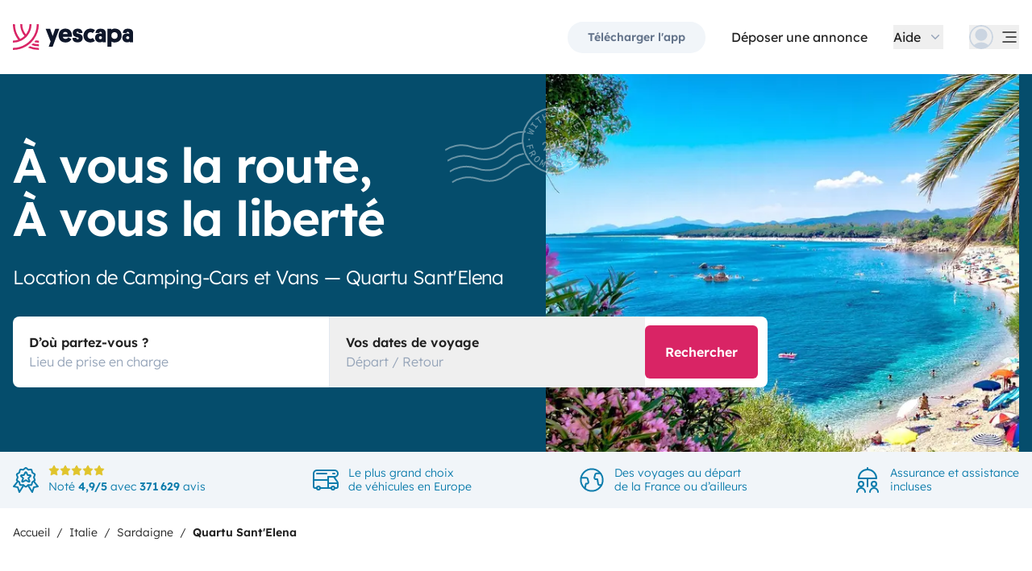

--- FILE ---
content_type: text/html;charset=utf-8
request_url: https://www.yescapa.fr/campervan-hire/quartu-sant-elena
body_size: 43070
content:
<!DOCTYPE html><html  lang="fr"><head><meta charset="utf-8"><meta name="viewport" content="width=device-width, initial-scale=1"><title>Location Camping-Car et Van Quartu Sant&#x27;Elena : dès 40 €&#x2F;jour - Yescapa</title><link rel="preconnect" href="https://yescapa.twic.pics"><link rel="preconnect" href="https://static.axept.io"><style>.app-footer-link[data-v-0b6d647d]{display:inline-block;padding-bottom:.5rem;padding-top:.5rem}.app-footer-link[data-v-0b6d647d]:hover{text-decoration-line:underline}.app-footer-link[data-v-0b6d647d]:focus-visible{border-radius:8px;z-index:10;--tw-ring-offset-shadow:var(--tw-ring-inset) 0 0 0 var(--tw-ring-offset-width) var(--tw-ring-offset-color);--tw-ring-shadow:var(--tw-ring-inset) 0 0 0 calc(2px + var(--tw-ring-offset-width)) var(--tw-ring-color);box-shadow:var(--tw-ring-offset-shadow),var(--tw-ring-shadow),var(--tw-shadow,0 0 #0000);--tw-ring-opacity:1;--tw-ring-color:rgb(59 130 246/var(--tw-ring-opacity));--tw-ring-offset-width:2px}</style><style>.slideshow-right-enter-active[data-v-7807e4cc]{animation:slideRightIn-7807e4cc .25s;animation-timing-function:cubic-bezier(.91,.08,.05,.97)}@keyframes slideRightIn-7807e4cc{0%{transform:translate(100%)}to{transform:translate(0)}}.slideshow-right-leave-active[data-v-7807e4cc]{animation:slideRightOut-7807e4cc .25s;animation-timing-function:cubic-bezier(.91,.08,.05,.97);inset:0;position:absolute}@keyframes slideRightOut-7807e4cc{0%{transform:translate(0)}to{transform:translate(-100%)}}.slideshow-left-enter-active[data-v-7807e4cc]{animation:slideLeftIn-7807e4cc .25s;animation-timing-function:cubic-bezier(.91,.08,.05,.97)}@keyframes slideLeftIn-7807e4cc{0%{transform:translate(-100%)}to{transform:translate(0)}}.slideshow-left-leave-active[data-v-7807e4cc]{animation:slideLeftOut-7807e4cc .25s;animation-timing-function:cubic-bezier(.91,.08,.05,.97);inset:0;position:absolute}@keyframes slideLeftOut-7807e4cc{0%{transform:translate(0)}to{transform:translate(100%)}}</style><link rel="stylesheet" href="https://d2o4h6kl409rk5.cloudfront.net/_nuxt/entry.Bh2d3n-E.css" crossorigin><link rel="stylesheet" href="https://d2o4h6kl409rk5.cloudfront.net/_nuxt/AppSupersizingRedirectModal.vEdjGH5v.css" crossorigin><link rel="stylesheet" href="https://d2o4h6kl409rk5.cloudfront.net/_nuxt/HoSearchBar.DCMSoRaT.css" crossorigin><link rel="stylesheet" href="https://d2o4h6kl409rk5.cloudfront.net/_nuxt/YscSlideShow.BbKbgGvo.css" crossorigin><link rel="modulepreload" as="script" crossorigin href="https://d2o4h6kl409rk5.cloudfront.net/_nuxt/CM-Hp-6X.js"><link rel="modulepreload" as="script" crossorigin href="https://d2o4h6kl409rk5.cloudfront.net/_nuxt/CUdJEUUh.js"><link rel="modulepreload" as="script" crossorigin href="https://d2o4h6kl409rk5.cloudfront.net/_nuxt/1qSCBMjI.js"><link rel="modulepreload" as="script" crossorigin href="https://d2o4h6kl409rk5.cloudfront.net/_nuxt/rJ6NnLVc.js"><link rel="modulepreload" as="script" crossorigin href="https://d2o4h6kl409rk5.cloudfront.net/_nuxt/IAipU74A.js"><link rel="modulepreload" as="script" crossorigin href="https://d2o4h6kl409rk5.cloudfront.net/_nuxt/D0zk-Wmn.js"><link rel="modulepreload" as="script" crossorigin href="https://d2o4h6kl409rk5.cloudfront.net/_nuxt/X0dxLS5P.js"><link rel="modulepreload" as="script" crossorigin href="https://d2o4h6kl409rk5.cloudfront.net/_nuxt/DycU8Loz.js"><link rel="modulepreload" as="script" crossorigin href="https://d2o4h6kl409rk5.cloudfront.net/_nuxt/DCTf1MPM.js"><link rel="modulepreload" as="script" crossorigin href="https://d2o4h6kl409rk5.cloudfront.net/_nuxt/CqA_YroO.js"><link rel="modulepreload" as="script" crossorigin href="https://d2o4h6kl409rk5.cloudfront.net/_nuxt/Pfrt-AWT.js"><link rel="modulepreload" as="script" crossorigin href="https://d2o4h6kl409rk5.cloudfront.net/_nuxt/Z5VMzoeA.js"><link rel="modulepreload" as="script" crossorigin href="https://d2o4h6kl409rk5.cloudfront.net/_nuxt/SoYuSNXx.js"><link rel="modulepreload" as="script" crossorigin href="https://d2o4h6kl409rk5.cloudfront.net/_nuxt/DZhV9Uap.js"><link rel="modulepreload" as="script" crossorigin href="https://d2o4h6kl409rk5.cloudfront.net/_nuxt/DFOHEKYE.js"><link rel="modulepreload" as="script" crossorigin href="https://d2o4h6kl409rk5.cloudfront.net/_nuxt/Cm-ViNCJ.js"><link rel="modulepreload" as="script" crossorigin href="https://d2o4h6kl409rk5.cloudfront.net/_nuxt/SZhZYqqb.js"><link rel="modulepreload" as="script" crossorigin href="https://d2o4h6kl409rk5.cloudfront.net/_nuxt/Cw1nlTBz.js"><link rel="modulepreload" as="script" crossorigin href="https://d2o4h6kl409rk5.cloudfront.net/_nuxt/Cg-Ecgk8.js"><link rel="modulepreload" as="script" crossorigin href="https://d2o4h6kl409rk5.cloudfront.net/_nuxt/C0VHWN7h.js"><link rel="modulepreload" as="script" crossorigin href="https://d2o4h6kl409rk5.cloudfront.net/_nuxt/BqvTabd0.js"><link rel="modulepreload" as="script" crossorigin href="https://d2o4h6kl409rk5.cloudfront.net/_nuxt/_FN7f5pI.js"><link rel="modulepreload" as="script" crossorigin href="https://d2o4h6kl409rk5.cloudfront.net/_nuxt/oDKLlYA_.js"><link rel="modulepreload" as="script" crossorigin href="https://d2o4h6kl409rk5.cloudfront.net/_nuxt/WdlRyLlZ.js"><link rel="modulepreload" as="script" crossorigin href="https://d2o4h6kl409rk5.cloudfront.net/_nuxt/BemFq3iD.js"><link rel="modulepreload" as="script" crossorigin href="https://d2o4h6kl409rk5.cloudfront.net/_nuxt/Drdf5Oy4.js"><link rel="modulepreload" as="script" crossorigin href="https://d2o4h6kl409rk5.cloudfront.net/_nuxt/yDRzOrvx.js"><link rel="modulepreload" as="script" crossorigin href="https://d2o4h6kl409rk5.cloudfront.net/_nuxt/3dil728H.js"><link rel="modulepreload" as="script" crossorigin href="https://d2o4h6kl409rk5.cloudfront.net/_nuxt/DuGNED4i.js"><link rel="modulepreload" as="script" crossorigin href="https://d2o4h6kl409rk5.cloudfront.net/_nuxt/phf9AGyA.js"><link rel="modulepreload" as="script" crossorigin href="https://d2o4h6kl409rk5.cloudfront.net/_nuxt/CM17tzTM.js"><link rel="modulepreload" as="script" crossorigin href="https://d2o4h6kl409rk5.cloudfront.net/_nuxt/CSsKBx8L.js"><link rel="modulepreload" as="script" crossorigin href="https://d2o4h6kl409rk5.cloudfront.net/_nuxt/CH8Cknio.js"><link rel="modulepreload" as="script" crossorigin href="https://d2o4h6kl409rk5.cloudfront.net/_nuxt/8zE6iLEO.js"><link rel="modulepreload" as="script" crossorigin href="https://d2o4h6kl409rk5.cloudfront.net/_nuxt/Dy9BI7eN.js"><link rel="modulepreload" as="script" crossorigin href="https://d2o4h6kl409rk5.cloudfront.net/_nuxt/DWYNaIic.js"><link rel="modulepreload" as="script" crossorigin href="https://d2o4h6kl409rk5.cloudfront.net/_nuxt/DhhH3ZC_.js"><link rel="modulepreload" as="script" crossorigin href="https://d2o4h6kl409rk5.cloudfront.net/_nuxt/C_24lOb1.js"><link rel="modulepreload" as="script" crossorigin href="https://d2o4h6kl409rk5.cloudfront.net/_nuxt/BigAoEzO.js"><link rel="modulepreload" as="script" crossorigin href="https://d2o4h6kl409rk5.cloudfront.net/_nuxt/B8Yyq60i.js"><link rel="modulepreload" as="script" crossorigin href="https://d2o4h6kl409rk5.cloudfront.net/_nuxt/DbygS2fW.js"><link rel="modulepreload" as="script" crossorigin href="https://d2o4h6kl409rk5.cloudfront.net/_nuxt/YQ4zyu3C.js"><link rel="modulepreload" as="script" crossorigin href="https://d2o4h6kl409rk5.cloudfront.net/_nuxt/ByWLhtJR.js"><link rel="modulepreload" as="script" crossorigin href="https://d2o4h6kl409rk5.cloudfront.net/_nuxt/fccVhoX5.js"><link rel="modulepreload" as="script" crossorigin href="https://d2o4h6kl409rk5.cloudfront.net/_nuxt/DlA4o3WB.js"><link rel="modulepreload" as="script" crossorigin href="https://d2o4h6kl409rk5.cloudfront.net/_nuxt/CHZChRhj.js"><link rel="preload" as="fetch" fetchpriority="low" crossorigin="anonymous" href="https://d2o4h6kl409rk5.cloudfront.net/_nuxt/builds/meta/c00a8269-ce65-42c5-ab04-3f294cdc87e9.json"><link rel="dns-prefetch" href="https://yescapa.twic.pics"><link rel="dns-prefetch" href="https://static.axept.io"><link rel="prefetch" as="image" type="image/svg+xml" href="https://d2o4h6kl409rk5.cloudfront.net/_nuxt/ancv.B9NpWYP_.svg"><link rel="prefetch" as="image" type="image/svg+xml" href="https://d2o4h6kl409rk5.cloudfront.net/_nuxt/floa4x.bsynSQbg.svg"><link rel="prefetch" as="image" type="image/svg+xml" href="https://d2o4h6kl409rk5.cloudfront.net/_nuxt/mbway.D7-uR8mr.svg"><link rel="prefetch" as="image" type="image/svg+xml" href="https://d2o4h6kl409rk5.cloudfront.net/_nuxt/t6-beach.D87OQUq5.svg"><link rel="prefetch" as="image" type="image/svg+xml" href="https://d2o4h6kl409rk5.cloudfront.net/_nuxt/DKA2023_2.DuDiy2tg.svg"><link rel="prefetch" as="image" type="image/svg+xml" href="https://d2o4h6kl409rk5.cloudfront.net/_nuxt/stamp.CrwU8cxy.svg"><meta property="name" content="Yescapa"><meta property="author" content="Yescapa"><meta property="og:site_name" content="Yescapa"><meta property="og:type" content="website"><meta property="fb:app_id" content="1499569560335845"><meta property="og:locale" content="fr"><meta name="twitter:card" content="summary_large_image"><meta name="twitter:site" content="@Yescapa"><meta name="twitter:creator" content="Yescapa"><meta property="og:image" content="https://yescapa.twic.pics/library/media/pictures/frontend/sharing-preview.png?twic=v1/cover=1200x630"><meta name="twitter:image" content="https://yescapa.twic.pics/library/media/pictures/frontend/sharing-preview.png?twic=v1/cover=1200x630"><link rel="icon" type="image/x-icon" href="/icon.png"><script type="application/ld+json" children="{&quot;@context&quot;:&quot;https://schema.org&quot;,&quot;@type&quot;:&quot;Product&quot;,&quot;name&quot;:&quot;Yescapa&quot;,&quot;image&quot;:&quot;https://yescapa.twic.pics/library/media/pictures/frontend/sharing-preview.png?twic=v1/cover=1200x630&quot;,&quot;description&quot;:&quot;Plateforme n°1 en Europe pour la location de camping-cars et vans aménagés entre particuliers. Assurance multirisques et assistance incluses pour voyager en toute liberté et sécurité.&quot;,&quot;aggregateRating&quot;:{&quot;@type&quot;:&quot;AggregateRating&quot;,&quot;bestRating&quot;:5,&quot;worstRating&quot;:0,&quot;ratingValue&quot;:4.9,&quot;reviewCount&quot;:371629}}"></script><script type="application/ld+json" children="{&quot;@context&quot;:&quot;https://schema.org&quot;,&quot;@type&quot;:&quot;Organization&quot;,&quot;name&quot;:&quot;Yescapa&quot;,&quot;url&quot;:&quot;https://www.yescapa.fr&quot;,&quot;logo&quot;:&quot;/icon.png&quot;,&quot;description&quot;:&quot;Location de camping-cars, fourgons ou vans aménagés dans toute l'Europe&quot;,&quot;sameAs&quot;:[&quot;https://twitter.com/Yescapa&quot;,&quot;https://www.facebook.com/yescapa&quot;,&quot;https://www.instagram.com/yescapa/&quot;,&quot;https://www.pinterest.com/yescapa/&quot;,&quot;https://www.youtube.com/channel/UCAMDSuH4As_CpKNxr4EjLOQ&quot;],&quot;contactPoint&quot;:[{&quot;@type&quot;:&quot;ContactPoint&quot;,&quot;telephone&quot;:&quot;+33 5 33 52 21 65&quot;,&quot;contactType&quot;:&quot;customer service&quot;}]}"></script><script type="application/ld+json" children="{&quot;@context&quot;:&quot;https://schema.org&quot;,&quot;@type&quot;:&quot;WebSite&quot;,&quot;name&quot;:&quot;Yescapa&quot;,&quot;url&quot;:&quot;https://www.yescapa.fr&quot;}"></script><meta property="og:url" content="https://www.yescapa.fr/campervan-hire/quartu-sant-elena"><link rel="canonical" href="https://www.yescapa.fr/campervan-hire/quartu-sant-elena" data-hid="canonical"><meta name="description" content="Location camping-cars au départ de Quartu Sant'Elena. Assurance et assistance 24h/24, 7j/7 incluses. Paiement en 2 fois sans frais. Découvrez nos véhicules. "><meta name="twitter:title" content="Location Camping-Car et Van Quartu Sant'Elena : dès 40 €/jour"><meta property="og:title" content="Location Camping-Car et Van Quartu Sant'Elena : dès 40 €/jour"><meta name="twitter:description" content="Location camping-cars au départ de Quartu Sant'Elena. Assurance et assistance 24h/24, 7j/7 incluses. Paiement en 2 fois sans frais. Découvrez nos véhicules. "><meta property="og:description" content="Location camping-cars au départ de Quartu Sant'Elena. Assurance et assistance 24h/24, 7j/7 incluses. Paiement en 2 fois sans frais. Découvrez nos véhicules. "><link data-hid="rel-alternate-ca"><link data-hid="rel-alternate-de"><link data-hid="rel-alternate-de-at"><link data-hid="rel-alternate-de-ch"><link data-hid="rel-alternate-en"><link data-hid="rel-alternate-en-gb"><link data-hid="rel-alternate-en-ie"><link data-hid="rel-alternate-es"><link data-hid="rel-alternate-fr"><link data-hid="rel-alternate-fr-be"><link data-hid="rel-alternate-fr-ch"><link data-hid="rel-alternate-it"><link data-hid="rel-alternate-it-ch"><link data-hid="rel-alternate-nl"><link data-hid="rel-alternate-nl-be"><link data-hid="rel-alternate-pt-pt"><link data-hid="rel-alternate-undefined"><script type="module" src="https://d2o4h6kl409rk5.cloudfront.net/_nuxt/CM-Hp-6X.js" crossorigin></script><meta name="sentry-trace" content="ff55715f354dd815cf11100aed05ee2e-9010da18c0efd35c-0"/>
<meta name="baggage" content="sentry-environment=production,sentry-release=11.3.2,sentry-public_key=ef2be1efda0e49118caeb859d4d4b823,sentry-trace_id=ff55715f354dd815cf11100aed05ee2e,sentry-org_id=16170,sentry-sampled=false,sentry-sample_rand=0.3063517121954631,sentry-sample_rate=0.01"/></head><body><!--teleport start anchor--><!----><!--teleport anchor--><div id="__nuxt"><div><div><div style="transition:opacity 350ms, transform 600ms ease-in;transform:scaleX(0%);" class="opacity-0 h-1 fixed top-0 right-0 left-0 pointer-events-none w-auto bg-gradient-to-r from-peacock-400 from-80% to-transparent z-50 origin-left"></div><!----><!----><header class="relative bg-white py-2.5 md:py-5"><div class="container grid-cols-[auto_1fr] grid content-center items-center gap-x-4 gap-y-2 md:gap-x-8"><a href="/" class="focus-visible:focus inline-block rounded md:py-2.5 col-start-1 row-start-1"><img src="data:image/svg+xml,%3csvg%20xmlns=&#39;http://www.w3.org/2000/svg&#39;%20width=&#39;260&#39;%20height=&#39;56&#39;%20fill=&#39;none&#39;%3e%3cg%20clip-path=&#39;url(%23a)&#39;%3e%3cpath%20fill=&#39;%23D92465&#39;%20d=&#39;M55.922%2043.597a43.44%2043.44%200%200%201-12.345-1.779%2062.094%2062.094%200%200%201-3.689%203.544%2047.878%2047.878%200%200%200%2016.034%202.745v-4.51ZM55.922%2051.559c-6.749%200-13.195-1.3-19.1-3.666a59.73%2059.73%200%200%201-4.255%203%2055.64%2055.64%200%200%200%2023.357%205.105v-4.442l-.002.003ZM55.922%2035.772c-2.324%200-4.597-.223-6.798-.648a60.322%2060.322%200%200%201-3.014%203.877c3.14.791%206.427%201.21%209.812%201.21V35.77v.002ZM55.922%200H51.49a51.385%2051.385%200%200%201-11.238%2032.15%2051.898%2051.898%200%200%201-3.007%203.453%2051.86%2051.86%200%200%201-9.28%207.697A51.194%2051.194%200%200%201%20.002%2051.56v4.441c10.185%200%2019.734-2.727%2027.958-7.492.222-.128.44-.26.66-.39.134-.082.27-.16.407-.242.37-.225.735-.453%201.098-.686.102-.066.202-.135.305-.201.262-.171.525-.342.785-.517.145-.099.288-.2.431-.297.188-.13.38-.26.566-.392a56.314%2056.314%200%200%200%2010.036-9.09l.147-.173c.235-.274.47-.55.7-.827l.295-.362c.169-.207.337-.414.504-.626.109-.137.215-.276.322-.412.098-.129.199-.253.297-.38h-.005A55.853%2055.853%200%200%200%2055.922%200Z&#39;/%3e%3cpath%20fill=&#39;%23D92465&#39;%20d=&#39;M18.68%2035.6a40.273%2040.273%200%200%200%209.281-6.743%2040.604%2040.604%200%200%200%203.01-3.262A40.076%2040.076%200%200%200%2040.155%200H35.72a35.643%2035.643%200%200%201-7.761%2022.261A35.654%2035.654%200%200%201%2020.2%200h-4.435c0%209.723%203.447%2018.64%209.184%2025.595a35.794%2035.794%200%200%201-9.28%206.558A51.394%2051.394%200%200%201%204.433%200H0v.026C.006%2012.76%204.258%2024.5%2011.413%2033.906A35.617%2035.617%200%200%201%200%2035.772v4.441a39.998%2039.998%200%200%200%2018.68-4.61V35.6Z&#39;/%3e%3cpath%20fill=&#39;%230F172A&#39;%20d=&#39;m85.81%2048.784%2014.336-38.655h-8.905l-5.43%2015.627-5.484-15.627h-9.609l10.643%2027.55-3.964%2011.105h8.416-.002ZM127.187%2027.551c.162-1.47.109-2.505.109-3.375%200-8.712-5.375-14.536-14.28-14.536-8.904%200-14.279%206.478-14.279%2015.19%200%209.31%206.081%2014.917%2014.933%2014.917%207.276%200%2011.022-3.866%2012.65-7.241l-6.678-3.92c-1.031%201.688-2.824%203.43-5.919%203.43-3.422%200-5.539-1.688-5.919-4.465h19.385-.002Zm-14.171-10.616c3.204%200%204.995%202.069%205.213%204.465h-10.207c.218-2.34%201.955-4.465%204.994-4.465ZM137.383%2018.187c0-1.088.813-1.797%202.118-1.797%201.737%200%202.552%201.087%202.606%202.832h7.98c0-6.697-4.234-9.473-10.424-9.473-6.19%200-10.534%203.43-10.534%209.092%200%204.356%201.9%207.35%206.19%208.821%201.52.49%202.498.763%204.399%201.144%201.791.38%202.389.872%202.389%202.122%200%201.144-1.031%201.798-2.498%201.798-2.226%200-2.715-1.58-2.661-3.048h-8.307c-.272%205.063%202.335%209.962%2010.86%209.962%205.81%200%2011.075-2.83%2011.075-9.637%200-5.282-2.279-7.569-7.329-9.037-1.031-.272-2.28-.49-3.529-.763-1.575-.327-2.335-.981-2.335-2.014v-.002ZM167.492%2031.854c-3.422%200-6.517-2.614-6.517-7.133%200-4.082%202.335-7.186%206.461-7.186%202.389%200%203.964%201.088%204.886%201.907l4.832-6.207c-1.793-1.633-4.888-3.593-9.827-3.593-8.742%200-15.039%206.643-15.039%2015.135s5.81%2014.972%2015.148%2014.972c4.67%200%207.927-1.96%209.72-3.593l-4.832-6.207c-.922.817-2.444%201.907-4.832%201.907v-.002ZM177.319%2029.62c0%206.26%204.505%209.963%2010.153%209.963%202.768%200%204.615-.654%205.972-1.905v1.58h7.168V21.182c0-6.534-2.389-11.38-11.511-11.38-7.168%200-10.534%203.54-10.696%209.42h8.09c0-1.144.542-2.505%202.661-2.505%202.12%200%202.824%201.47%202.824%203.157v1.197c-.815-.49-2.388-1.035-4.779-1.035-6.081%200-9.882%203.758-9.882%209.582v.002Zm8.198-.218c0-1.906%201.357-3.212%203.257-3.212%201.9%200%203.366%201.252%203.366%203.212%200%201.96-1.411%203.266-3.313%203.266-1.901%200-3.312-1.361-3.312-3.266h.002ZM212.426%2024.721c0-4.191%202.444-7.295%206.787-7.295%204.344%200%206.788%203.104%206.788%207.295%200%204.192-2.389%207.242-6.732%207.242-4.344%200-6.841-3.048-6.841-7.242h-.002Zm.271%2013.175c1.52%201.035%204.072%201.851%207.112%201.851%209.338%200%2014.877-6.752%2014.877-15.135S229.147%209.64%20220.244%209.64c-4.29%200-6.787%201.306-8.089%202.34v-1.85h-8.199v38.654h8.743V37.896h-.002ZM236.227%2029.62c0%206.26%204.506%209.963%2010.154%209.963%202.768%200%204.614-.654%205.972-1.905v1.58h7.167V21.182c0-6.534-2.388-11.38-11.511-11.38-7.167%200-10.533%203.54-10.696%209.42h8.09c0-1.144.542-2.505%202.659-2.505%202.118%200%202.824%201.47%202.824%203.157v1.197c-.815-.49-2.388-1.035-4.779-1.035-6.081%200-9.882%203.758-9.882%209.582l.002.002Zm8.198-.218c0-1.906%201.358-3.212%203.258-3.212%201.899%200%203.366%201.252%203.366%203.212%200%201.96-1.411%203.266-3.313%203.266-1.902%200-3.313-1.361-3.313-3.266h.002Z&#39;/%3e%3c/g%3e%3cdefs%3e%3cclipPath%20id=&#39;a&#39;%3e%3cpath%20fill=&#39;%23fff&#39;%20d=&#39;M0%200h259.52v56H0z&#39;/%3e%3c/clipPath%3e%3c/defs%3e%3c/svg%3e" alt="Yescapa" width="148" height="32" class="h-6 w-auto md:h-8"></a><!----><div class="col-start-2 row-start-1"><!--[--><div class="flex items-center justify-end space-x-1 sm:space-x-3 md:space-x-6 xl:space-x-8 xl:font-semibold"><a href="/get-apps" class="hidden sm:btn sm:btn-small sm:btn-tertiary sm:block sm:text-xs sm:px-6 md:text-sm" id="get-apps">Télécharger l&#39;app</a><a href="/onboarding/step" class="hidden sm:font-normal sm:text-black sm:text-sm sm:block md:text-base" id="rent-your-vehicle">Déposer une annonce</a><div class="flex-col relative flex items-center hidden xl:block"><button type="button" class="text-black inline-flex items-center space-x-2 font-normal"><!--[--><div class="flex h-[30px] items-center"><span class="block">Aide</span></div><!--]--><!--[--><svg viewbox="0 0 24 24" fill="none" xmlns="http://www.w3.org/2000/svg" class="h-5 w-5 text-gray-400 transition-transform duration-200"><path d="M17.749 8.757a.841.841 0 0 0-1.208 0l-4.418 4.504a.17.17 0 0 1-.247 0L7.458 8.757a.84.84 0 0 0-1.208 0 .887.887 0 0 0 0 1.235l5.146 5.248c.158.166.376.26.603.26a.835.835 0 0 0 .604-.26l5.146-5.248a.88.88 0 0 0 0-1.235Z" fill="currentColor"></path></svg><!--]--></button><div class="bottom-auto top-full right-0 w-max mt-10 absolute z-[60] overflow-hidden rounded border border-gray-100 bg-white shadow-2xl" style="display:none;"><!--[--><div class="p-2"><nav><!--[--><a href="/travelers/hit-the-road" class="focus-visible:ring-pink-300 hover:bg-pink-50 focus-visible:bg-pink-50 group relative flex w-full items-center rounded p-2 pr-14 font-light transition-colors focus-visible:z-10 focus-visible:ring-2 focus-visible:ring-offset-2"><span class="bg-pink-50 mr-4 rounded p-4"><svg viewbox="0 0 24 24" fill="none" xmlns="http://www.w3.org/2000/svg" class="text-pink-700 h-6 w-6"><path d="M11.9998 22.2071C17.6331 22.2071 22.1998 17.6404 22.1998 12.0071C22.1998 6.37382 17.6331 1.80713 11.9998 1.80713C6.3665 1.80713 1.7998 6.37382 1.7998 12.0071C1.7998 17.6404 6.3665 22.2071 11.9998 22.2071Z" stroke="currentColor" stroke-width="1.5" stroke-linecap="round" stroke-linejoin="round"></path><path d="M5.65303 19.986L6.5597 15.4073H7.5389C7.74569 15.408 7.94985 15.3609 8.13544 15.2697C8.32102 15.1785 8.48302 15.0456 8.60877 14.8814C8.7383 14.721 8.82801 14.5323 8.87056 14.3306C8.91311 14.1288 8.90728 13.9199 8.85357 13.7209L8.17357 11.0009C8.10231 10.706 7.93387 10.4437 7.69539 10.2562C7.45691 10.0687 7.16226 9.96694 6.8589 9.96729H2.02637" stroke="currentColor" stroke-width="1.5" stroke-linecap="round" stroke-linejoin="round"></path><path d="M20.1606 5.88721H16.4614C16.158 5.88686 15.8634 5.98863 15.6249 6.17613C15.3864 6.36363 15.218 6.62593 15.1467 6.92081L14.4667 9.64081C14.4142 9.84054 14.4099 10.0499 14.454 10.2516C14.4981 10.4534 14.5895 10.6418 14.7206 10.8013C14.8463 10.9655 15.0083 11.0984 15.1939 11.1896C15.3795 11.2808 15.5836 11.3279 15.7904 11.3272H17.223L17.9302 15.6339C17.9832 15.9479 18.1448 16.2333 18.3867 16.4404C18.6286 16.6475 18.9355 16.7632 19.2539 16.7672H21.0672" stroke="currentColor" stroke-width="1.5" stroke-linecap="round" stroke-linejoin="round"></path></svg></span><div class="flex flex-col justify-between text-left"><span class="block font-semibold text-peacock-700">Prendre la route</span><span class="block text-sm text-gray-500">Vivez une expérience unique en camping-car</span></div><svg viewbox="0 0 24 24" fill="none" xmlns="http://www.w3.org/2000/svg" class="absolute right-4 hidden h-6 w-6 transition-opacity group-hover:block"><path d="M18 12.018c0 .345-.15.672-.407.9l-5.596 4.92a.721.721 0 0 1-.95-1.082l4.322-3.8a.125.125 0 0 0-.082-.218H6.72a.72.72 0 1 1 0-1.44h8.564a.126.126 0 0 0 .083-.219L11.045 7.28a.72.72 0 1 1 .95-1.08l5.597 4.918c.259.228.407.556.408.9Z" fill="currentColor"></path></svg></a><a href="/rent-my-motorhome" class="focus-visible:ring-gray-300 hover:bg-gray-50 focus-visible:bg-gray-50 group relative flex w-full items-center rounded p-2 pr-14 font-light transition-colors focus-visible:z-10 focus-visible:ring-2 focus-visible:ring-offset-2"><span class="bg-gray-50 mr-4 rounded p-4"><svg viewbox="0 0 24 24" fill="none" xmlns="http://www.w3.org/2000/svg" class="text-current h-6 w-6"><path clip-rule="evenodd" d="M17.25 19.5a1.5 1.5 0 1 0 3 0 1.5 1.5 0 0 0-3 0ZM3.75 19.5a1.5 1.5 0 1 0 3 0 1.5 1.5 0 0 0-3 0Z" stroke="currentColor" stroke-width="1.5" stroke-linecap="round" stroke-linejoin="round"></path><path d="M20.25 19.5h1.5a1.5 1.5 0 0 0 1.5-1.5v-3c0-.488-.152-.963-.436-1.36L19.5 9h-5.25v10.5M23.25 15h-9M14.25 19.5V12H.75v6a1.5 1.5 0 0 0 1.5 1.5h1.5M17.25 19.5H6.75" stroke="currentColor" stroke-width="1.5" stroke-linecap="round" stroke-linejoin="round"></path><path clip-rule="evenodd" d="M23.25 6a3 3 0 0 1-3 3h-6v3H.75V6a3 3 0 0 1 3-3h16.5a3 3 0 0 1 3 3Z" stroke="currentColor" stroke-width="1.5" stroke-linecap="round" stroke-linejoin="round"></path><path d="M20.25 6h-1.5M12.75 6h-9" stroke="currentColor" stroke-width="1.5" stroke-linecap="round" stroke-linejoin="round"></path></svg></span><div class="flex flex-col justify-between text-left"><span class="block font-semibold text-peacock-700">Propriétaire d&#39;un véhicule ?</span><span class="block text-sm text-gray-500">Comment rentabiliser son véhicule avec Yescapa</span></div><svg viewbox="0 0 24 24" fill="none" xmlns="http://www.w3.org/2000/svg" class="absolute right-4 hidden h-6 w-6 transition-opacity group-hover:block"><path d="M18 12.018c0 .345-.15.672-.407.9l-5.596 4.92a.721.721 0 0 1-.95-1.082l4.322-3.8a.125.125 0 0 0-.082-.218H6.72a.72.72 0 1 1 0-1.44h8.564a.126.126 0 0 0 .083-.219L11.045 7.28a.72.72 0 1 1 .95-1.08l5.597 4.918c.259.228.407.556.408.9Z" fill="currentColor"></path></svg></a><a href="/how-yescapa-works" class="focus-visible:ring-peacock-300 hover:bg-peacock-50 focus-visible:bg-peacock-50 group relative flex w-full items-center rounded p-2 pr-14 font-light transition-colors focus-visible:z-10 focus-visible:ring-2 focus-visible:ring-offset-2"><span class="bg-peacock-50 mr-4 rounded p-4"><svg xmlns="http://www.w3.org/2000/svg" viewbox="0 0 24 24" fill="none" class="text-peacock-700 h-6 w-6"><path fill="currentColor" d="M23.998 18.684a18.67 18.67 0 0 1-5.298-.762 26.667 26.667 0 0 1-1.583 1.519 20.574 20.574 0 0 0 6.881 1.176v-1.933ZM24 22.095c-2.897 0-5.664-.557-8.198-1.57-.59.454-1.198.883-1.826 1.286A23.908 23.908 0 0 0 24 23.998v-1.904.001ZM24 15.33c-.998 0-1.974-.095-2.918-.277a25.85 25.85 0 0 1-1.293 1.661c1.347.34 2.758.519 4.21.519v-1.904.001ZM23.998 0h-1.902c0 5.211-1.806 10-4.823 13.778a22.25 22.25 0 0 1-7.1 5.84A21.997 21.997 0 0 1 0 22.098V24c4.371 0 8.47-1.169 12-3.21l.282-.168.175-.104c.159-.096.315-.194.47-.294.045-.028.088-.057.132-.086.113-.073.225-.146.337-.222l.185-.127c.08-.056.163-.11.243-.168a24.156 24.156 0 0 0 4.307-3.895l.063-.074c.101-.118.202-.236.3-.355l.127-.155c.072-.088.145-.177.216-.268l.139-.177.127-.163H19.1A23.894 23.894 0 0 0 24 .003V0Z"></path><path fill="currentColor" d="M8.015 15.257a17.284 17.284 0 0 0 5.275-4.288A17.161 17.161 0 0 0 17.23 0h-1.903c0 3.606-1.246 6.922-3.33 9.54A15.266 15.266 0 0 1 8.667 0H6.763c0 4.167 1.48 7.988 3.942 10.969a15.36 15.36 0 0 1-3.983 2.81A22.005 22.005 0 0 1 1.902 0H-.001v.011a23.901 23.901 0 0 0 4.898 14.52c-1.538.519-3.185.8-4.898.8v1.904a17.186 17.186 0 0 0 8.017-1.976v-.002Z"></path></svg></span><div class="flex flex-col justify-between text-left"><span class="block font-semibold text-peacock-700">Comment ça marche ?</span><span class="block text-sm text-gray-500">Découvrez pas à pas notre fonctionnement</span></div><svg viewbox="0 0 24 24" fill="none" xmlns="http://www.w3.org/2000/svg" class="absolute right-4 hidden h-6 w-6 transition-opacity group-hover:block"><path d="M18 12.018c0 .345-.15.672-.407.9l-5.596 4.92a.721.721 0 0 1-.95-1.082l4.322-3.8a.125.125 0 0 0-.082-.218H6.72a.72.72 0 1 1 0-1.44h8.564a.126.126 0 0 0 .083-.219L11.045 7.28a.72.72 0 1 1 .95-1.08l5.597 4.918c.259.228.407.556.408.9Z" fill="currentColor"></path></svg></a><!--]--></nav><a href="https://www.yescapa.fr/aide/" rel="noopener noreferrer" class="focus-visible:ring-yellow-300 group relative flex w-full items-center rounded p-2 pr-14 font-light transition-colors hover:bg-yellow-50 focus-visible:z-10 focus-visible:bg-yellow-50 focus-visible:ring-2 focus-visible:ring-offset-2"><span class="mr-4 rounded bg-yellow-50 p-4"><svg viewbox="0 0 24 24" fill="none" xmlns="http://www.w3.org/2000/svg" class="h-6 w-6 text-yellow-700"><path d="M8 11.75a3.75 3.75 0 1 0 7.5 0 3.75 3.75 0 0 0-7.5 0ZM16.87 20.051l-4.59-4.59M15.46 12.28l4.59 4.589M3.45 16.869l4.59-4.59M11.22 15.462l-4.59 4.589M6.63 3.45l4.59 4.589M8.04 11.221l-4.59-4.59M20.05 6.631l-4.59 4.59M12.28 8.039l4.59-4.589" stroke="currentColor" stroke-width="1.5" stroke-linecap="round" stroke-linejoin="round"></path><path d="M2 11.75a9.75 9.75 0 1 0 19.5 0 9.75 9.75 0 0 0-19.5 0Z" stroke="currentColor" stroke-width="1.5" stroke-linecap="round" stroke-linejoin="round"></path></svg></span><div class="flex flex-col justify-between text-left"><span class="block font-semibold text-peacock-700">Centre d&#39;aide</span><span class="block text-sm text-gray-500">Trouver les réponses à mes questions</span></div><svg viewbox="0 0 24 24" fill="none" xmlns="http://www.w3.org/2000/svg" class="opacity absolute right-4 hidden h-6 w-6 text-gray-current transition group-hover:block"><path d="M18 12.018c0 .345-.15.672-.407.9l-5.596 4.92a.721.721 0 0 1-.95-1.082l4.322-3.8a.125.125 0 0 0-.082-.218H6.72a.72.72 0 1 1 0-1.44h8.564a.126.126 0 0 0 .083-.219L11.045 7.28a.72.72 0 1 1 .95-1.08l5.597 4.918c.259.228.407.556.408.9Z" fill="currentColor"></path></svg></a></div><!--]--></div></div><div class="xl:hidden"><button type="button" class="p-2 -mr-2 inline-flex items-center space-x-2" aria-label="Menu"><div class="relative inline-block leading-none" style="font-size:0px;"><div class="inline-block overflow-hidden rounded-full"><img src="data:image/svg+xml,%3csvg%20width=&#39;32&#39;%20height=&#39;32&#39;%20viewBox=&#39;0%200%2032%2032&#39;%20fill=&#39;none&#39;%20xmlns=&#39;http://www.w3.org/2000/svg&#39;%3e%3cg%20clip-path=&#39;url(%23clip0_32371_3565)&#39;%3e%3cg%20clip-path=&#39;url(%23clip1_32371_3565)&#39;%3e%3cpath%20d=&#39;M9%2013C9%2013.9193%209.18106%2014.8295%209.53284%2015.6788C9.88463%2016.5281%2010.4002%2017.2997%2011.0503%2017.9497C11.7003%2018.5998%2012.4719%2019.1154%2013.3212%2019.4672C14.1705%2019.8189%2015.0807%2020%2016%2020C16.9193%2020%2017.8295%2019.8189%2018.6788%2019.4672C19.5281%2019.1154%2020.2997%2018.5998%2020.9497%2017.9497C21.5998%2017.2997%2022.1154%2016.5281%2022.4672%2015.6788C22.8189%2014.8295%2023%2013.9193%2023%2013C23%2012.0807%2022.8189%2011.1705%2022.4672%2010.3212C22.1154%209.47194%2021.5998%208.70026%2020.9497%208.05025C20.2997%207.40024%2019.5281%206.88463%2018.6788%206.53284C17.8295%206.18106%2016.9193%206%2016%206C15.0807%206%2014.1705%206.18106%2013.3212%206.53284C12.4719%206.88463%2011.7003%207.40024%2011.0503%208.05025C10.4002%208.70026%209.88463%209.47194%209.53284%2010.3212C9.18106%2011.1705%209%2012.0807%209%2013Z&#39;%20fill=&#39;%23CBD5E1&#39;%20stroke=&#39;%23CBD5E1&#39;%20stroke-width=&#39;2&#39;%20stroke-linecap=&#39;round&#39;%20stroke-linejoin=&#39;round&#39;/%3e%3cpath%20d=&#39;M25.2174%2027.8347C24.0097%2026.6194%2022.5736%2025.6549%2020.9917%2024.9968C19.4098%2024.3386%2017.7134%2023.9998%2016%2023.9998C14.2867%2023.9998%2012.5903%2024.3386%2011.0084%2024.9968C9.42654%2025.6549%207.99042%2026.6194%206.78271%2027.8347&#39;%20fill=&#39;%23CBD5E1&#39;/%3e%3cpath%20d=&#39;M25.2174%2027.8347C24.0097%2026.6194%2022.5736%2025.6549%2020.9917%2024.9968C19.4098%2024.3386%2017.7134%2023.9998%2016%2023.9998C14.2867%2023.9998%2012.5903%2024.3386%2011.0084%2024.9968C9.42654%2025.6549%207.99042%2026.6194%206.78271%2027.8347&#39;%20stroke=&#39;%23CBD5E1&#39;%20stroke-width=&#39;2&#39;%20stroke-linecap=&#39;round&#39;%20stroke-linejoin=&#39;round&#39;/%3e%3cpath%20d=&#39;M25.2174%2026.9998C24.0097%2028.2151%2022.5736%2029.1796%2020.9917%2029.8377C19.4098%2030.4958%2017.7134%2030.8347%2016%2030.8347C14.2867%2030.8347%2012.5903%2030.4958%2011.0084%2029.8377C9.42654%2029.1796%207.99042%2028.2151%206.78271%2026.9998&#39;%20fill=&#39;%23CBD5E1&#39;/%3e%3cpath%20d=&#39;M1%2016C1%2017.9698%201.38799%2019.9204%202.14181%2021.7403C2.89563%2023.5601%204.00052%2025.2137%205.3934%2026.6066C6.78628%2027.9995%208.43986%2029.1044%2010.2597%2029.8582C12.0796%2030.612%2014.0302%2031%2016%2031C17.9698%2031%2019.9204%2030.612%2021.7403%2029.8582C23.5601%2029.1044%2025.2137%2027.9995%2026.6066%2026.6066C27.9995%2025.2137%2029.1044%2023.5601%2029.8582%2021.7403C30.612%2019.9204%2031%2017.9698%2031%2016C31%2014.0302%2030.612%2012.0796%2029.8582%2010.2597C29.1044%208.43986%2027.9995%206.78628%2026.6066%205.3934C25.2137%204.00052%2023.5601%202.89563%2021.7403%202.14181C19.9204%201.38799%2017.9698%201%2016%201C14.0302%201%2012.0796%201.38799%2010.2597%202.14181C8.43986%202.89563%206.78628%204.00052%205.3934%205.3934C4.00052%206.78628%202.89563%208.43986%202.14181%2010.2597C1.38799%2012.0796%201%2014.0302%201%2016Z&#39;%20stroke=&#39;%23CBD5E1&#39;%20stroke-width=&#39;2&#39;%20stroke-linecap=&#39;round&#39;%20stroke-linejoin=&#39;round&#39;/%3e%3c/g%3e%3c/g%3e%3cdefs%3e%3cclipPath%20id=&#39;clip0_32371_3565&#39;%3e%3crect%20width=&#39;32&#39;%20height=&#39;32&#39;%20fill=&#39;white&#39;/%3e%3c/clipPath%3e%3cclipPath%20id=&#39;clip1_32371_3565&#39;%3e%3crect%20width=&#39;32&#39;%20height=&#39;32&#39;%20fill=&#39;white&#39;/%3e%3c/clipPath%3e%3c/defs%3e%3c/svg%3e" alt="Votre photo de profil" width="30" height="30" class="max-h-full max-w-full"></div><!----></div><svg viewbox="0 0 24 24" fill="none" xmlns="http://www.w3.org/2000/svg" class="h-6 w-6 text-black"><path d="M4 18h16M8 12h12M4 6h16" stroke="currentColor" stroke-width="1.5" stroke-linecap="round" stroke-linejoin="round"></path></svg></button><aside><!----><!----></aside></div><div class="flex-col relative flex items-center hidden xl:flex"><button type="button" class="text-black inline-flex items-center space-x-2 font-normal"><!--[--><div class="flex items-center"><div class="relative inline-block leading-none" style="font-size:0px;"><div class="inline-block overflow-hidden rounded-full"><img src="data:image/svg+xml,%3csvg%20width=&#39;32&#39;%20height=&#39;32&#39;%20viewBox=&#39;0%200%2032%2032&#39;%20fill=&#39;none&#39;%20xmlns=&#39;http://www.w3.org/2000/svg&#39;%3e%3cg%20clip-path=&#39;url(%23clip0_32371_3565)&#39;%3e%3cg%20clip-path=&#39;url(%23clip1_32371_3565)&#39;%3e%3cpath%20d=&#39;M9%2013C9%2013.9193%209.18106%2014.8295%209.53284%2015.6788C9.88463%2016.5281%2010.4002%2017.2997%2011.0503%2017.9497C11.7003%2018.5998%2012.4719%2019.1154%2013.3212%2019.4672C14.1705%2019.8189%2015.0807%2020%2016%2020C16.9193%2020%2017.8295%2019.8189%2018.6788%2019.4672C19.5281%2019.1154%2020.2997%2018.5998%2020.9497%2017.9497C21.5998%2017.2997%2022.1154%2016.5281%2022.4672%2015.6788C22.8189%2014.8295%2023%2013.9193%2023%2013C23%2012.0807%2022.8189%2011.1705%2022.4672%2010.3212C22.1154%209.47194%2021.5998%208.70026%2020.9497%208.05025C20.2997%207.40024%2019.5281%206.88463%2018.6788%206.53284C17.8295%206.18106%2016.9193%206%2016%206C15.0807%206%2014.1705%206.18106%2013.3212%206.53284C12.4719%206.88463%2011.7003%207.40024%2011.0503%208.05025C10.4002%208.70026%209.88463%209.47194%209.53284%2010.3212C9.18106%2011.1705%209%2012.0807%209%2013Z&#39;%20fill=&#39;%23CBD5E1&#39;%20stroke=&#39;%23CBD5E1&#39;%20stroke-width=&#39;2&#39;%20stroke-linecap=&#39;round&#39;%20stroke-linejoin=&#39;round&#39;/%3e%3cpath%20d=&#39;M25.2174%2027.8347C24.0097%2026.6194%2022.5736%2025.6549%2020.9917%2024.9968C19.4098%2024.3386%2017.7134%2023.9998%2016%2023.9998C14.2867%2023.9998%2012.5903%2024.3386%2011.0084%2024.9968C9.42654%2025.6549%207.99042%2026.6194%206.78271%2027.8347&#39;%20fill=&#39;%23CBD5E1&#39;/%3e%3cpath%20d=&#39;M25.2174%2027.8347C24.0097%2026.6194%2022.5736%2025.6549%2020.9917%2024.9968C19.4098%2024.3386%2017.7134%2023.9998%2016%2023.9998C14.2867%2023.9998%2012.5903%2024.3386%2011.0084%2024.9968C9.42654%2025.6549%207.99042%2026.6194%206.78271%2027.8347&#39;%20stroke=&#39;%23CBD5E1&#39;%20stroke-width=&#39;2&#39;%20stroke-linecap=&#39;round&#39;%20stroke-linejoin=&#39;round&#39;/%3e%3cpath%20d=&#39;M25.2174%2026.9998C24.0097%2028.2151%2022.5736%2029.1796%2020.9917%2029.8377C19.4098%2030.4958%2017.7134%2030.8347%2016%2030.8347C14.2867%2030.8347%2012.5903%2030.4958%2011.0084%2029.8377C9.42654%2029.1796%207.99042%2028.2151%206.78271%2026.9998&#39;%20fill=&#39;%23CBD5E1&#39;/%3e%3cpath%20d=&#39;M1%2016C1%2017.9698%201.38799%2019.9204%202.14181%2021.7403C2.89563%2023.5601%204.00052%2025.2137%205.3934%2026.6066C6.78628%2027.9995%208.43986%2029.1044%2010.2597%2029.8582C12.0796%2030.612%2014.0302%2031%2016%2031C17.9698%2031%2019.9204%2030.612%2021.7403%2029.8582C23.5601%2029.1044%2025.2137%2027.9995%2026.6066%2026.6066C27.9995%2025.2137%2029.1044%2023.5601%2029.8582%2021.7403C30.612%2019.9204%2031%2017.9698%2031%2016C31%2014.0302%2030.612%2012.0796%2029.8582%2010.2597C29.1044%208.43986%2027.9995%206.78628%2026.6066%205.3934C25.2137%204.00052%2023.5601%202.89563%2021.7403%202.14181C19.9204%201.38799%2017.9698%201%2016%201C14.0302%201%2012.0796%201.38799%2010.2597%202.14181C8.43986%202.89563%206.78628%204.00052%205.3934%205.3934C4.00052%206.78628%202.89563%208.43986%202.14181%2010.2597C1.38799%2012.0796%201%2014.0302%201%2016Z&#39;%20stroke=&#39;%23CBD5E1&#39;%20stroke-width=&#39;2&#39;%20stroke-linecap=&#39;round&#39;%20stroke-linejoin=&#39;round&#39;/%3e%3c/g%3e%3c/g%3e%3cdefs%3e%3cclipPath%20id=&#39;clip0_32371_3565&#39;%3e%3crect%20width=&#39;32&#39;%20height=&#39;32&#39;%20fill=&#39;white&#39;/%3e%3c/clipPath%3e%3cclipPath%20id=&#39;clip1_32371_3565&#39;%3e%3crect%20width=&#39;32&#39;%20height=&#39;32&#39;%20fill=&#39;white&#39;/%3e%3c/clipPath%3e%3c/defs%3e%3c/svg%3e" alt="Votre photo de profil" width="30" height="30" class="max-h-full max-w-full"></div><!----></div></div><!--]--><!--[--><svg viewbox="0 0 24 24" fill="none" xmlns="http://www.w3.org/2000/svg" class="w-6 h-6 text-black"><path d="M4 18h16M8 12h12M4 6h16" stroke="currentColor" stroke-width="1.5" stroke-linecap="round" stroke-linejoin="round"></path></svg><!--]--></button><div class="bottom-auto top-full right-0 w-72 mt-10 absolute z-[60] overflow-hidden rounded border border-gray-100 bg-white shadow-2xl" style="display:none;"><!--[--><nav class="p-2" show-app-link="false"><!--[--><a href="#" class="flex cursor-pointer items-center whitespace-nowrap rounded px-4 py-3 font-light hover:bg-gray-100"><span class="mr-4"><svg viewbox="0 0 24 24" fill="none" xmlns="http://www.w3.org/2000/svg" class="h-5 w-5 text-pink-500"><path d="M.749 12.004h15.75M12.749 15.754l3.75-3.75-3.75-3.75" stroke="currentColor" stroke-width="1.5" stroke-linecap="round" stroke-linejoin="round"></path><path d="M8.25 16.5V21c-.036.79.573 1.46 1.363 1.5h12.273c.79-.04 1.4-.71 1.363-1.5V3a1.436 1.436 0 0 0-1.363-1.5H9.613c-.79.04-1.4.71-1.364 1.5v4.5" stroke="currentColor" stroke-width="1.5" stroke-linecap="round" stroke-linejoin="round"></path></svg></span> Se connecter ou s&#39;inscrire</a><a href="/s" class="flex cursor-pointer items-center whitespace-nowrap rounded px-4 py-3 font-light hover:bg-gray-100"><span class="mr-4"><svg viewbox="0 0 24 24" fill="none" xmlns="http://www.w3.org/2000/svg" class="h-5 w-5 text-pink-500"><path clip-rule="evenodd" d="M4.8 14.187a7.158 7.158 0 1 0 13.175-5.6 7.158 7.158 0 0 0-13.175 5.6Z" stroke="currentColor" stroke-width="1.5" stroke-linecap="round" stroke-linejoin="round"></path><path d="M16.448 16.448 22 22M7.1 11C7.5 9 9 7.5 11 7.1" stroke="currentColor" stroke-width="1.5" stroke-linecap="round" stroke-linejoin="round"></path></svg></span> Louer un camping-car</a><a href="/onboarding/step" class="flex cursor-pointer items-center whitespace-nowrap rounded px-4 py-3 font-light hover:bg-gray-100"><span class="mr-4"><svg viewbox="0 0 24 24" fill="none" xmlns="http://www.w3.org/2000/svg" class="h-5 w-5 text-pink-500"><g fill="none" stroke="currentColor" stroke-linecap="round" stroke-linejoin="round" stroke-width="1.5"><path d="M12 8v9M8 12h9M1 12a11 11 0 1 0 22 0 11 11 0 1 0-22 0Z"></path></g></svg></span> Déposer une annonce</a><hr class="my-2 border-t border-gray-200"><a href="/how-yescapa-works" class="flex cursor-pointer items-center whitespace-nowrap rounded px-4 py-3 font-light hover:bg-gray-100"><!----> Comment ça marche ?</a><a href="https://www.yescapa.fr/aide/" rel="noopener noreferrer" class="flex cursor-pointer items-center whitespace-nowrap rounded px-4 py-3 font-light hover:bg-gray-100"><!----> Centre d&#39;aide</a><hr class="my-2 border-t border-gray-200"><a href="/get-apps" class="flex cursor-pointer items-center whitespace-nowrap rounded px-4 py-3 font-light hover:bg-gray-100"><span class="mr-4"><svg xmlns="http://www.w3.org/2000/svg" viewbox="0 0 24 24" fill="#fff" class="h-5 w-5 text-pink-500"><path stroke="currentColor" stroke-linecap="round" stroke-linejoin="round" stroke-width="1.5" d="M15 15.75v4.768a2.732 2.732 0 0 1-2.733 2.732H5.733A2.731 2.731 0 0 1 3 20.518V4.983A2.733 2.733 0 0 1 5.733 2.25H7.5M3 18.75h12"></path><path stroke="currentColor" stroke-linecap="round" stroke-linejoin="round" stroke-width="1.5" d="M9 6.75a6 6 0 1 0 12 0 6 6 0 0 0-12 0ZM15 3.75v6M15 9.75 12.75 7.5M15 9.75l2.25-2.25"></path></svg></span> Télécharger l&#39;app</a><!--]--><!----></nav><!--]--></div></div><!----></div><!--]--></div></div></header><main><!--[--><div class="overflow-hidden"><div class="bg-peacock-700 relative"><!----><div class="absolute right-0 top-6 h-24 w-24 md:top-8 md:h-auto md:w-52 lg:hidden"><picture><!--[--><source media="(min-width: 768px)" srcset="https://yescapa.twic.pics/library/media/pictures/frontend/drawing-camper-a-class.png?twic=v1/refit=196x144@right/flip=x 196w, https://yescapa.twic.pics/library/media/pictures/frontend/drawing-camper-a-class.png?twic=v1/refit=392x288@right/flip=x 392w, https://yescapa.twic.pics/library/media/pictures/frontend/drawing-camper-a-class.png?twic=v1/refit=588x432@right/flip=x 588w" sizes="196px"><!--]--><source srcset="https://yescapa.twic.pics/library/media/pictures/frontend/drawing-camper-a-class.png?twic=v1/refit=96x96@right/flip=x 96w, https://yescapa.twic.pics/library/media/pictures/frontend/drawing-camper-a-class.png?twic=v1/refit=192x192@right/flip=x 192w, https://yescapa.twic.pics/library/media/pictures/frontend/drawing-camper-a-class.png?twic=v1/refit=288x288@right/flip=x 288w" sizes="100vw"><img src="https://yescapa.twic.pics/library/media/pictures/frontend/drawing-camper-a-class.png?twic=v1/refit=96x96@right/flip=x" width="96" height="96" class="object-cover w-full h-full" fetchpriority="high" loading="eager" alt="Location de Camping-Cars et Vans - Quartu Sant&#39;Elena"></picture></div><div class="container"><div class="relative"><div class="lg:absolute lg:bottom-0 lg:right-0 lg:top-0 lg:w-[47%]"><picture><!--[--><source media="(min-width: 1280px)" srcset="https://yescapa.twic.pics/rental/picture/daace1ad-f4b2-4fcd-ba29-5c5d3b026dbc?twic=v1/refit=624x624 624w, https://yescapa.twic.pics/rental/picture/daace1ad-f4b2-4fcd-ba29-5c5d3b026dbc?twic=v1/refit=1248x1248 1248w, https://yescapa.twic.pics/rental/picture/daace1ad-f4b2-4fcd-ba29-5c5d3b026dbc?twic=v1/refit=1872x1872 1872w" sizes="624px"><!--]--><source srcset="https://yescapa.twic.pics/rental/picture/daace1ad-f4b2-4fcd-ba29-5c5d3b026dbc?twic=v1/refit=466x480 466w, https://yescapa.twic.pics/rental/picture/daace1ad-f4b2-4fcd-ba29-5c5d3b026dbc?twic=v1/refit=932x960 932w, https://yescapa.twic.pics/rental/picture/daace1ad-f4b2-4fcd-ba29-5c5d3b026dbc?twic=v1/refit=1398x1440 1398w" sizes="100vw"><img src="https://yescapa.twic.pics/rental/picture/daace1ad-f4b2-4fcd-ba29-5c5d3b026dbc?twic=v1/refit=466x480" width="466" height="480" class="object-cover w-full h-full hidden lg:block lg:h-full lg:w-full" fetchpriority="high" loading="eager" alt="Location de Camping-Cars et Vans - Quartu Sant&#39;Elena"></picture><div class="hidden lg:absolute lg:left-0 lg:top-8 lg:block lg:-translate-x-2/3"><img src="https://d2o4h6kl409rk5.cloudfront.net/_nuxt/stamp.CrwU8cxy.svg" alt="-" fetchpriority="high"></div><div><!----></div></div><div class="relative z-30 py-10 lg:py-20"><div class="space-y-6 pr-12 text-white md:w-[53%]"><p class="whitespace-pre-line text-[1.7rem] leading-tight font-semibold sm:leading-none sm:text-3xl lg:text-5xl xl:text-6xl"><!--[-->À vous la route,
À vous la liberté<!--]--></p><h1 class="text-sm md:text-base lg:text-xl xl:text-2xl"><!--[-->Location de Camping-Cars et Vans — Quartu Sant&#39;Elena<!--]--></h1></div><div class="mt-8 lg:w-3/4"><form class="bg-white rounded max-sm:truncate" autocomplete="off"><div class="relative md:flex md:grow items-center"><div class="md:hidden"><div class="relative md:grow"><button class="w-full border-b border-gray-200 text-left py-3 px-4"><h3 class="font-semibold truncate">D’où partez-vous ?</h3><p class="text-gray-400 truncate">Lieu de prise en charge</p></button></div><div class="md:grow"><button class="w-full border-b border-gray-200 text-left py-3 px-4"><h3 class="font-semibold truncate">Vos dates de voyage</h3><p class="text-gray-400 truncate">Départ / Retour</p></button></div></div><div class="hidden md:flex md:flex-row md:grow"><div class="flex w-1/2 items-center"><label class="w-full block cursor-pointer relative px-4 pb-4 pt-0 md:p-5" for="search-query-destination"><div class="font-semibold truncate"><!--[-->D’où partez-vous ?<!--]--></div><input id="search-query-destination" type="text" name="destination" placeholder="Lieu de prise en charge" class="placeholder:text-gray-400 w-full cursor-pointer appearance-none truncate outline-none focus:placeholder:text-gray-300 text-black bg-transparent"><!----></label></div><div class="flex w-1/2 items-center border-t md:border-t-0 md:border-l border-gray-200"><button class="p-5 w-full text-left relative"><div><h3 class="font-semibold">Vos dates de voyage</h3><p class="text-gray-400 text-nowrap">Départ / Retour</p></div><!----></button></div></div><div class="px-3 py-2.5 md:pl-0 md:shrink-0"><button class="py-5 btn btn-primary w-full rounded-sm"><!--[-->Rechercher<!--]--></button></div><!----></div><!--teleport start--><!--teleport end--></form></div><!----></div></div></div></div><div class="bg-gray-100 py-4"><div class="container relative"><div class="flex flex-nowrap scrolling-touch no-scrollbar relative overflow-x-auto justify-between space-x-8 md:space-x-12"><!--[--><a href="/community/all-reviews" class="flex min-w-fit items-center"><svg viewbox="0 0 24 24" fill="none" xmlns="http://www.w3.org/2000/svg" class="text-peacock-500 h-8 w-8 shrink-0"><path d="M12.531 5.04199L13.78 7.49999H15.906C16.0231 7.49713 16.1383 7.52966 16.2366 7.59334C16.3349 7.65702 16.4117 7.74887 16.457 7.8569C16.5023 7.96493 16.5139 8.0841 16.4903 8.19883C16.4668 8.31357 16.4092 8.41852 16.325 8.49999L14.373 10.422L15.455 12.9C15.5022 13.0139 15.5126 13.1397 15.4847 13.2598C15.4567 13.3799 15.3918 13.4882 15.2991 13.5695C15.2064 13.6509 15.0906 13.7011 14.9679 13.7132C14.8452 13.7253 14.7218 13.6986 14.615 13.637L12 12.169L9.38499 13.64C9.27828 13.702 9.1548 13.7288 9.03198 13.7168C8.90917 13.7049 8.79322 13.6546 8.70051 13.5731C8.60779 13.4917 8.543 13.3832 8.51528 13.263C8.48756 13.1427 8.4983 13.0168 8.54599 12.903L9.62799 10.418L7.67499 8.49999C7.59077 8.41847 7.53312 8.31341 7.5096 8.19858C7.48607 8.08375 7.49777 7.96449 7.54316 7.85642C7.58855 7.74835 7.66552 7.6565 7.76398 7.5929C7.86245 7.5293 7.97782 7.49692 8.09499 7.49999H10.221L11.47 5.04199C11.521 4.94549 11.5973 4.86473 11.6908 4.80839C11.7843 4.75206 11.8914 4.72229 12.0005 4.72229C12.1096 4.72229 12.2167 4.75206 12.3102 4.80839C12.4037 4.86473 12.48 4.94549 12.531 5.04199Z" stroke="currentColor" stroke-width="1.5" stroke-linecap="round" stroke-linejoin="round"></path><path d="M4.717 13.152L0.75 18L4.5 18.75L6 23.25L9.991 16.918" stroke="currentColor" stroke-width="1.5" stroke-linecap="round" stroke-linejoin="round"></path><path d="M19.283 13.152L23.25 18L19.5 18.75L18 23.25L14.01 16.918" stroke="currentColor" stroke-width="1.5" stroke-linecap="round" stroke-linejoin="round"></path><path d="M12.471 0.916019L14.318 2.40002L16.687 2.28202C16.8579 2.27356 17.0266 2.32379 17.165 2.42438C17.3034 2.52497 17.4033 2.66986 17.448 2.83502L18.068 5.12502L20.054 6.42502C20.1982 6.51906 20.3058 6.65974 20.3587 6.82354C20.4117 6.98734 20.4068 7.16436 20.345 7.32502L19.5 9.53702L20.345 11.753C20.4057 11.913 20.41 12.089 20.3571 12.2518C20.3042 12.4145 20.1972 12.5543 20.054 12.648L18.068 13.948L17.448 16.238C17.4033 16.4032 17.3034 16.5481 17.165 16.6487C17.0266 16.7492 16.8579 16.7995 16.687 16.791L14.318 16.673L12.471 18.161C12.3376 18.2682 12.1716 18.3267 12.0005 18.3267C11.8294 18.3267 11.6634 18.2682 11.53 18.161L9.683 16.67L7.314 16.788C7.14297 16.7965 6.97417 16.7463 6.83558 16.6458C6.69699 16.5452 6.59694 16.4003 6.552 16.235L5.933 13.945L3.947 12.645C3.80335 12.5517 3.69607 12.4119 3.64311 12.249C3.59014 12.0861 3.59469 11.91 3.656 11.75L4.5 9.53702L3.656 7.32002C3.59359 7.15942 3.58845 6.98222 3.64146 6.81827C3.69447 6.65433 3.80238 6.51368 3.947 6.42002L5.933 5.12002L6.552 2.83002C6.59694 2.66478 6.69699 2.51986 6.83558 2.41928C6.97417 2.31871 7.14297 2.26851 7.314 2.27702L9.683 2.40002L11.53 0.916019C11.6634 0.808809 11.8294 0.750366 12.0005 0.750366C12.1716 0.750366 12.3376 0.808809 12.471 0.916019Z" stroke="currentColor" stroke-width="1.5" stroke-linecap="round" stroke-linejoin="round"></path></svg><span class="ml-3"><span class="flex"><!--[--><svg viewbox="0 0 24 24" fill="none" xmlns="http://www.w3.org/2000/svg" class="h-3.5 w-3.5 shrink-0 text-yellow-500"><path fill-rule="evenodd" clip-rule="evenodd" d="m12.648 2.4 2.975 5.891 5.725.567a.724.724 0 0 1 .61.474.713.713 0 0 1-.17.748l-4.715 4.67 1.747 6.344a.713.713 0 0 1-.24.744.73.73 0 0 1-.783.086L12 19.054l-5.797 2.87a.73.73 0 0 1-.782-.087.713.713 0 0 1-.24-.743L6.93 14.75l-4.716-4.67a.713.713 0 0 1-.171-.75.724.724 0 0 1 .611-.473l5.724-.568 2.972-5.89A.725.725 0 0 1 12 2c.275 0 .527.155.649.4Z" fill="currentColor" stroke="currentColor" stroke-width="1.5" stroke-linecap="round" stroke-linejoin="round"></path></svg><svg viewbox="0 0 24 24" fill="none" xmlns="http://www.w3.org/2000/svg" class="h-3.5 w-3.5 shrink-0 text-yellow-500"><path fill-rule="evenodd" clip-rule="evenodd" d="m12.648 2.4 2.975 5.891 5.725.567a.724.724 0 0 1 .61.474.713.713 0 0 1-.17.748l-4.715 4.67 1.747 6.344a.713.713 0 0 1-.24.744.73.73 0 0 1-.783.086L12 19.054l-5.797 2.87a.73.73 0 0 1-.782-.087.713.713 0 0 1-.24-.743L6.93 14.75l-4.716-4.67a.713.713 0 0 1-.171-.75.724.724 0 0 1 .611-.473l5.724-.568 2.972-5.89A.725.725 0 0 1 12 2c.275 0 .527.155.649.4Z" fill="currentColor" stroke="currentColor" stroke-width="1.5" stroke-linecap="round" stroke-linejoin="round"></path></svg><svg viewbox="0 0 24 24" fill="none" xmlns="http://www.w3.org/2000/svg" class="h-3.5 w-3.5 shrink-0 text-yellow-500"><path fill-rule="evenodd" clip-rule="evenodd" d="m12.648 2.4 2.975 5.891 5.725.567a.724.724 0 0 1 .61.474.713.713 0 0 1-.17.748l-4.715 4.67 1.747 6.344a.713.713 0 0 1-.24.744.73.73 0 0 1-.783.086L12 19.054l-5.797 2.87a.73.73 0 0 1-.782-.087.713.713 0 0 1-.24-.743L6.93 14.75l-4.716-4.67a.713.713 0 0 1-.171-.75.724.724 0 0 1 .611-.473l5.724-.568 2.972-5.89A.725.725 0 0 1 12 2c.275 0 .527.155.649.4Z" fill="currentColor" stroke="currentColor" stroke-width="1.5" stroke-linecap="round" stroke-linejoin="round"></path></svg><svg viewbox="0 0 24 24" fill="none" xmlns="http://www.w3.org/2000/svg" class="h-3.5 w-3.5 shrink-0 text-yellow-500"><path fill-rule="evenodd" clip-rule="evenodd" d="m12.648 2.4 2.975 5.891 5.725.567a.724.724 0 0 1 .61.474.713.713 0 0 1-.17.748l-4.715 4.67 1.747 6.344a.713.713 0 0 1-.24.744.73.73 0 0 1-.783.086L12 19.054l-5.797 2.87a.73.73 0 0 1-.782-.087.713.713 0 0 1-.24-.743L6.93 14.75l-4.716-4.67a.713.713 0 0 1-.171-.75.724.724 0 0 1 .611-.473l5.724-.568 2.972-5.89A.725.725 0 0 1 12 2c.275 0 .527.155.649.4Z" fill="currentColor" stroke="currentColor" stroke-width="1.5" stroke-linecap="round" stroke-linejoin="round"></path></svg><svg viewbox="0 0 24 24" fill="none" xmlns="http://www.w3.org/2000/svg" class="h-3.5 w-3.5 shrink-0 text-yellow-500"><path fill-rule="evenodd" clip-rule="evenodd" d="m12.648 2.4 2.975 5.891 5.725.567a.724.724 0 0 1 .61.474.713.713 0 0 1-.17.748l-4.715 4.67 1.747 6.344a.713.713 0 0 1-.24.744.73.73 0 0 1-.783.086L12 19.054l-5.797 2.87a.73.73 0 0 1-.782-.087.713.713 0 0 1-.24-.743L6.93 14.75l-4.716-4.67a.713.713 0 0 1-.171-.75.724.724 0 0 1 .611-.473l5.724-.568 2.972-5.89A.725.725 0 0 1 12 2c.275 0 .527.155.649.4Z" fill="currentColor" stroke="currentColor" stroke-width="1.5" stroke-linecap="round" stroke-linejoin="round"></path></svg><!--]--></span><span class="text-peacock-500 text-sm leading-tight">Noté <!--[--><strong>4,9/5</strong><!--]--> avec <!--[--><strong>371 629</strong><!--]--> avis</span></span></a><div class="flex min-w-fit items-center"><svg viewbox="0 0 24 24" fill="none" xmlns="http://www.w3.org/2000/svg" class="text-peacock-500 h-8 w-8 shrink-0"><path clip-rule="evenodd" d="M17.25 19.5a1.5 1.5 0 1 0 3 0 1.5 1.5 0 0 0-3 0ZM3.75 19.5a1.5 1.5 0 1 0 3 0 1.5 1.5 0 0 0-3 0Z" stroke="currentColor" stroke-width="1.5" stroke-linecap="round" stroke-linejoin="round"></path><path d="M20.25 19.5h1.5a1.5 1.5 0 0 0 1.5-1.5v-3c0-.488-.152-.963-.436-1.36L19.5 9h-5.25v10.5M23.25 15h-9M14.25 19.5V12H.75v6a1.5 1.5 0 0 0 1.5 1.5h1.5M17.25 19.5H6.75" stroke="currentColor" stroke-width="1.5" stroke-linecap="round" stroke-linejoin="round"></path><path clip-rule="evenodd" d="M23.25 6a3 3 0 0 1-3 3h-6v3H.75V6a3 3 0 0 1 3-3h16.5a3 3 0 0 1 3 3Z" stroke="currentColor" stroke-width="1.5" stroke-linecap="round" stroke-linejoin="round"></path><path d="M20.25 6h-1.5M12.75 6h-9" stroke="currentColor" stroke-width="1.5" stroke-linecap="round" stroke-linejoin="round"></path></svg><span class="text-peacock-500 ml-3 whitespace-pre-line text-sm leading-tight">Le plus grand choix
de véhicules en Europe</span></div><div class="flex min-w-fit items-center"><svg viewbox="0 0 24 24" fill="none" xmlns="http://www.w3.org/2000/svg" class="text-peacock-500 h-8 w-8 shrink-0"><path d="M12 22.207c5.633 0 10.2-4.567 10.2-10.2 0-5.633-4.567-10.2-10.2-10.2-5.633 0-10.2 4.567-10.2 10.2 0 5.633 4.567 10.2 10.2 10.2Z" stroke="currentColor" stroke-width="1.5" stroke-linecap="round" stroke-linejoin="round"></path><path d="m5.653 19.986.907-4.579h.979a1.342 1.342 0 0 0 1.07-.526 1.306 1.306 0 0 0 .245-1.16L8.174 11a1.35 1.35 0 0 0-1.315-1.034H2.026M20.16 5.887h-3.699a1.35 1.35 0 0 0-1.314 1.034l-.68 2.72a1.306 1.306 0 0 0 .254 1.16 1.342 1.342 0 0 0 1.07.526h1.432l.707 4.307a1.36 1.36 0 0 0 1.324 1.133h1.813" stroke="currentColor" stroke-width="1.5" stroke-linecap="round" stroke-linejoin="round"></path></svg><span class="text-peacock-500 ml-3 whitespace-pre-line text-sm leading-tight">Des voyages au départ
de la France ou d’ailleurs</span></div><div class="flex min-w-fit items-center"><svg viewbox="0 0 24 24" fill="none" xmlns="http://www.w3.org/2000/svg" class="text-peacock-500 h-8 w-8 shrink-0"><path clip-rule="evenodd" d="M15.75 15.75a2.25 2.25 0 1 0 4.5 0 2.25 2.25 0 0 0-4.5 0Z" stroke="currentColor" stroke-width="1.5" stroke-linecap="round" stroke-linejoin="round"></path><path d="M14.25 23.25a3.75 3.75 0 1 1 7.5 0" stroke="currentColor" stroke-width="1.5" stroke-linecap="round" stroke-linejoin="round"></path><path clip-rule="evenodd" d="M3.75 15.75a2.25 2.25 0 1 0 4.5 0 2.25 2.25 0 0 0-4.5 0Z" stroke="currentColor" stroke-width="1.5" stroke-linecap="round" stroke-linejoin="round"></path><path d="M2.25 23.25a3.75 3.75 0 1 1 7.5 0" stroke="currentColor" stroke-width="1.5" stroke-linecap="round" stroke-linejoin="round"></path><path clip-rule="evenodd" d="M20.25 10.5a8.25 8.25 0 0 0-16.5 0h16.5Z" stroke="currentColor" class="" stroke-width="1.5" stroke-linecap="round" stroke-linejoin="round"></path><path d="M12 10.5V18M12 2.25V.75" stroke="currentColor" class="" stroke-width="1.5" stroke-linecap="round" stroke-linejoin="round"></path></svg><span class="text-peacock-500 ml-3 whitespace-pre-line text-sm leading-tight">Assurance et assistance
 incluses</span></div><!--]--><template><!----></template></div></div></div><div class="container"><div class="block py-5 text-sm"><ol itemscope itemtype="https://schema.org/BreadcrumbList"><!--[--><li class="group inline-flex items-center after:px-2 after:content-[&#39;/&#39;] last:after:content-[&#39;&#39;]" itemprop="itemListElement" itemscope itemtype="https://schema.org/ListItem"><!--[--><a href="/" class="focus-visible:ring-peacock-500 font-light hover:underline focus-visible:rounded focus-visible:ring-2 group-last:font-semibold" itemprop="item"><span itemprop="name">Accueil</span></a><!--]--><meta itemprop="position" content="0"></li><li class="group inline-flex items-center after:px-2 after:content-[&#39;/&#39;] last:after:content-[&#39;&#39;]" itemprop="itemListElement" itemscope itemtype="https://schema.org/ListItem"><!--[--><a href="/campervan-hire/italie" class="focus-visible:ring-peacock-500 font-light hover:underline focus-visible:rounded focus-visible:ring-2 group-last:font-semibold" itemprop="item"><span itemprop="name">Italie</span></a><!--]--><meta itemprop="position" content="1"></li><li class="group inline-flex items-center after:px-2 after:content-[&#39;/&#39;] last:after:content-[&#39;&#39;]" itemprop="itemListElement" itemscope itemtype="https://schema.org/ListItem"><!--[--><a href="/campervan-hire/sardaigne" class="focus-visible:ring-peacock-500 font-light hover:underline focus-visible:rounded focus-visible:ring-2 group-last:font-semibold" itemprop="item"><span itemprop="name">Sardaigne</span></a><!--]--><meta itemprop="position" content="2"></li><li class="group inline-flex items-center after:px-2 after:content-[&#39;/&#39;] last:after:content-[&#39;&#39;]" itemprop="itemListElement" itemscope itemtype="https://schema.org/ListItem"><!--[--><a href="/campervan-hire/quartu-sant-elena" class="focus-visible:ring-peacock-500 font-light hover:underline focus-visible:rounded focus-visible:ring-2 group-last:font-semibold" itemprop="item"><span itemprop="name">Quartu Sant&#39;Elena</span></a><!--]--><meta itemprop="position" content="3"></li><!--]--></ol></div></div><div class="relative"><!----><div class="container mt-12"><div class="lg:flex lg:justify-between lg:items-center lg:gap-x-8"><div><h2 class="font-semibold text-xl md:text-2xl"><!--[-->Louer un camping-car profilé — Quartu Sant&#39;Elena<!--]--></h2><p class="mt-4 max-w-prose"><!--[-->Intégral, capucine, profilé : il existe un camping-car pour chaque exigence, que vous cherchiez un véhicule compact ou pour les grands équipages.<!--]--></p></div><div class="mt-4 lg:mt-0 lg:shrink-0"><!--[--><a href="/s?types=1" class="btn btn-secondary">Louer un camping-car profilé</a><!--]--></div></div><div class="flex flex-nowrap scrolling-touch no-scrollbar relative overflow-x-auto gap-x-8 xl:justify-center mt-8"><!--[--><!--[--><article class="relative flex w-full flex-col overflow-hidden rounded min-w-72"><div class="relative overflow-hidden"><!----><!----><a href="/campers/103270" rel="noopener noreferrer" target="_blank" class="focus-visible:ring-peacock-300 block border-0 focus-visible:rounded-sm focus-visible:outline-none focus-visible:ring-2 focus-visible:ring-offset-2"><span class="absolute inset-0 z-[-1]" aria-hidden="true"></span><!--[--><!----><div class="aspect-[16/10] group/slideshow relative overflow-hidden bg-gray-200 text-white rounded" data-v-7807e4cc><div class="twic-i" style="" src="/rental/picture/0929a796-033e-437b-be3c-1abaf5270519_1762538651" alt="Location - Camping-car Profilé - Vue avant de 3/4 - #103270" placeholder="maincolor" pre-transform="refit=auto(20p)" ratio="16/10"><!--v-if--><div class="twic-w twic-tf" style="padding-top:62.5%;"><img alt="Location - Camping-car Profilé - Vue avant de 3/4 - #103270" style="" data-twic-transform="/refit=auto(20p)/*" data-twic-src="media:rental/picture/0929a796-033e-437b-be3c-1abaf5270519_1762538651"><div style=""></div></div></div><!--[--><button type="button" aria-label="Précédent" class="absolute bottom-0 left-0 top-0 z-20 h-full w-12" data-v-7807e4cc><span class="relative flex h-full w-full flex-col items-start justify-center bg-gradient-to-r from-black/30 pl-2 sm:hidden sm:group-hover/slideshow:flex" data-v-7807e4cc><svg viewbox="0 0 24 24" fill="none" xmlns="http://www.w3.org/2000/svg" class="h-6 w-6" data-v-7807e4cc><path d="M15.743 17.749a.842.842 0 0 0 0-1.208l-4.504-4.418a.17.17 0 0 1 0-.247l4.504-4.418a.84.84 0 0 0 0-1.208.887.887 0 0 0-1.235 0L9.26 11.396a.835.835 0 0 0 0 1.207l5.248 5.146a.88.88 0 0 0 1.235 0Z" fill="currentColor"></path></svg></span></button><div class="absolute bottom-2 flex w-full items-center justify-center space-x-1" data-v-7807e4cc><!--[--><span class="h-2.5 w-2.5 bg-opacity-100 rounded-full bg-white transition-all" data-v-7807e4cc></span><span class="h-2 w-2 bg-opacity-40 rounded-full bg-white transition-all" data-v-7807e4cc></span><span class="h-2 w-2 bg-opacity-40 rounded-full bg-white transition-all" data-v-7807e4cc></span><span class="h-2 w-2 bg-opacity-40 rounded-full bg-white transition-all" data-v-7807e4cc></span><span class="h-2 w-2 bg-opacity-40 rounded-full bg-white transition-all" data-v-7807e4cc></span><!--]--></div><button type="button" aria-label="Suivant" class="absolute bottom-0 right-0 top-0 z-20 h-full w-12" data-v-7807e4cc><span class="relative flex h-full w-full flex-col items-end justify-center bg-gradient-to-l from-black/30 pr-2 sm:hidden sm:group-hover/slideshow:flex" data-v-7807e4cc><svg viewbox="0 0 24 24" fill="none" xmlns="http://www.w3.org/2000/svg" class="h-6 w-6" data-v-7807e4cc><path d="M8.257 6.251a.842.842 0 0 0 0 1.208l4.504 4.418a.17.17 0 0 1 0 .247l-4.504 4.418a.84.84 0 0 0 0 1.208.887.887 0 0 0 1.235 0l5.248-5.146a.835.835 0 0 0 .26-.603.835.835 0 0 0-.26-.604L9.492 6.25a.88.88 0 0 0-1.235 0Z" fill="currentColor"></path></svg></span></button><!--]--></div><!--]--></a></div><div class="relative px-1.5 py-3"><a href="/campers/103270" rel="noopener noreferrer" target="_blank" class="focus-visible:ring-peacock-300 block border-0 focus-visible:rounded-sm focus-visible:outline-none focus-visible:ring-2 focus-visible:ring-offset-4"><span class="absolute inset-0 z-10" aria-hidden="true"></span><h2 class="truncate text-base font-semibold">Camping-car Profilé</h2></a><div class="flex justify-between"><div class="text-left"><p class="text-sm">Selargius</p><p class="text-sm">3 voyageurs</p><p class="text-sm flex gap-[6px] items-center"><span class="flex items-center gap-1 text-sm"><!--[--><svg viewbox="0 0 24 24" fill="none" xmlns="http://www.w3.org/2000/svg" class="w-[0.875rem] h-[0.875rem] text-gray-400"><path fill-rule="evenodd" clip-rule="evenodd" d="m12.648 2.4 2.975 5.891 5.725.567a.724.724 0 0 1 .61.474.713.713 0 0 1-.17.748l-4.715 4.67 1.747 6.344a.713.713 0 0 1-.24.744.73.73 0 0 1-.783.086L12 19.054l-5.797 2.87a.73.73 0 0 1-.782-.087.713.713 0 0 1-.24-.743L6.93 14.75l-4.716-4.67a.713.713 0 0 1-.171-.75.724.724 0 0 1 .611-.473l5.724-.568 2.972-5.89A.725.725 0 0 1 12 2c.275 0 .527.155.649.4Z" fill="currentColor" stroke="currentColor" stroke-width="1.5" stroke-linecap="round" stroke-linejoin="round"></path></svg> <span class="text-gray-400">Nouveau</span><!--]--></span><!----></p></div><div class="whitespace-nowrap flex flex-col justify-end items-end gap-[2px] mt-[-3px]"><!----><!--[--><p class="text-xs">À partir de</p><p class="font-semibold">79 €</p><!--]--></div></div></div></article><article class="relative flex w-full flex-col overflow-hidden rounded min-w-72"><div class="relative overflow-hidden"><!----><!----><a href="/campers/92708" rel="noopener noreferrer" target="_blank" class="focus-visible:ring-peacock-300 block border-0 focus-visible:rounded-sm focus-visible:outline-none focus-visible:ring-2 focus-visible:ring-offset-2"><span class="absolute inset-0 z-[-1]" aria-hidden="true"></span><!--[--><!----><div class="aspect-[16/10] group/slideshow relative overflow-hidden bg-gray-200 text-white rounded" data-v-7807e4cc><div class="twic-i" style="" src="/rental/picture/80b75052-d486-409f-bef9-83428ea67362_1744742622" alt="Location - Camping-car Profilé - Vue avant de 3/4 - #92708" placeholder="maincolor" pre-transform="refit=auto(20p)" ratio="16/10"><!--v-if--><div class="twic-w twic-tf" style="padding-top:62.5%;"><img alt="Location - Camping-car Profilé - Vue avant de 3/4 - #92708" style="" data-twic-transform="/refit=auto(20p)/*" data-twic-src="media:rental/picture/80b75052-d486-409f-bef9-83428ea67362_1744742622"><div style=""></div></div></div><!--[--><button type="button" aria-label="Précédent" class="absolute bottom-0 left-0 top-0 z-20 h-full w-12" data-v-7807e4cc><span class="relative flex h-full w-full flex-col items-start justify-center bg-gradient-to-r from-black/30 pl-2 sm:hidden sm:group-hover/slideshow:flex" data-v-7807e4cc><svg viewbox="0 0 24 24" fill="none" xmlns="http://www.w3.org/2000/svg" class="h-6 w-6" data-v-7807e4cc><path d="M15.743 17.749a.842.842 0 0 0 0-1.208l-4.504-4.418a.17.17 0 0 1 0-.247l4.504-4.418a.84.84 0 0 0 0-1.208.887.887 0 0 0-1.235 0L9.26 11.396a.835.835 0 0 0 0 1.207l5.248 5.146a.88.88 0 0 0 1.235 0Z" fill="currentColor"></path></svg></span></button><div class="absolute bottom-2 flex w-full items-center justify-center space-x-1" data-v-7807e4cc><!--[--><span class="h-2.5 w-2.5 bg-opacity-100 rounded-full bg-white transition-all" data-v-7807e4cc></span><span class="h-2 w-2 bg-opacity-40 rounded-full bg-white transition-all" data-v-7807e4cc></span><span class="h-2 w-2 bg-opacity-40 rounded-full bg-white transition-all" data-v-7807e4cc></span><span class="h-2 w-2 bg-opacity-40 rounded-full bg-white transition-all" data-v-7807e4cc></span><span class="h-2 w-2 bg-opacity-40 rounded-full bg-white transition-all" data-v-7807e4cc></span><!--]--></div><button type="button" aria-label="Suivant" class="absolute bottom-0 right-0 top-0 z-20 h-full w-12" data-v-7807e4cc><span class="relative flex h-full w-full flex-col items-end justify-center bg-gradient-to-l from-black/30 pr-2 sm:hidden sm:group-hover/slideshow:flex" data-v-7807e4cc><svg viewbox="0 0 24 24" fill="none" xmlns="http://www.w3.org/2000/svg" class="h-6 w-6" data-v-7807e4cc><path d="M8.257 6.251a.842.842 0 0 0 0 1.208l4.504 4.418a.17.17 0 0 1 0 .247l-4.504 4.418a.84.84 0 0 0 0 1.208.887.887 0 0 0 1.235 0l5.248-5.146a.835.835 0 0 0 .26-.603.835.835 0 0 0-.26-.604L9.492 6.25a.88.88 0 0 0-1.235 0Z" fill="currentColor"></path></svg></span></button><!--]--></div><!--]--></a></div><div class="relative px-1.5 py-3"><a href="/campers/92708" rel="noopener noreferrer" target="_blank" class="focus-visible:ring-peacock-300 block border-0 focus-visible:rounded-sm focus-visible:outline-none focus-visible:ring-2 focus-visible:ring-offset-4"><span class="absolute inset-0 z-10" aria-hidden="true"></span><h2 class="truncate text-base font-semibold">Camping-car Profilé</h2></a><div class="flex justify-between"><div class="text-left"><p class="text-sm">Cagliari</p><p class="text-sm">4 voyageurs</p><p class="text-sm flex gap-[6px] items-center"><span class="flex items-center gap-1 text-sm"><!--[--><svg viewbox="0 0 24 24" fill="none" xmlns="http://www.w3.org/2000/svg" class="w-[0.875rem] h-[0.875rem] text-pink-500"><path fill-rule="evenodd" clip-rule="evenodd" d="m12.648 2.4 2.975 5.891 5.725.567a.724.724 0 0 1 .61.474.713.713 0 0 1-.17.748l-4.715 4.67 1.747 6.344a.713.713 0 0 1-.24.744.73.73 0 0 1-.783.086L12 19.054l-5.797 2.87a.73.73 0 0 1-.782-.087.713.713 0 0 1-.24-.743L6.93 14.75l-4.716-4.67a.713.713 0 0 1-.171-.75.724.724 0 0 1 .611-.473l5.724-.568 2.972-5.89A.725.725 0 0 1 12 2c.275 0 .527.155.649.4Z" fill="currentColor" stroke="currentColor" stroke-width="1.5" stroke-linecap="round" stroke-linejoin="round"></path></svg> <span class="font-semibold">5,0</span><!--]--></span><!----></p></div><div class="whitespace-nowrap flex flex-col justify-end items-end gap-[2px] mt-[-3px]"><svg viewbox="0 0 24 24" fill="none" xmlns="http://www.w3.org/2000/svg" class="h-5 w-5 text-amber-400"><circle cx="12" cy="12" r="10" fill="white"></circle><path fill-rule="evenodd" clip-rule="evenodd" d="M23.25 12C23.25 18.2132 18.2132 23.25 12 23.25C5.7868 23.25 0.75 18.2132 0.75 12C0.75 5.7868 5.7868 0.75 12 0.75C18.2132 0.75 23.25 5.7868 23.25 12ZM15.999 11.2556C15.9965 11.3769 15.9616 11.4953 15.8981 11.5986L10.9994 19.5593V13.5593H8.6814C8.56011 13.5594 8.44099 13.5271 8.33635 13.4658C8.2317 13.4044 8.14532 13.3163 8.08614 13.2104C8.02695 13.1045 7.9971 12.9848 7.99966 12.8635C8.00223 12.7423 8.03712 12.6239 8.10074 12.5206L12.9994 4.55927V10.5593H15.3174C15.4387 10.5593 15.5578 10.5917 15.6624 10.6531C15.767 10.7145 15.8534 10.8027 15.9126 10.9086C15.9717 11.0145 16.0016 11.1343 15.999 11.2556Z" fill="currentColor"></path></svg><!--[--><p class="text-xs">À partir de</p><p class="font-semibold">110 €</p><!--]--></div></div></div></article><article class="relative flex w-full flex-col overflow-hidden rounded min-w-72"><div class="relative overflow-hidden"><!----><!----><a href="/campers/87318" rel="noopener noreferrer" target="_blank" class="focus-visible:ring-peacock-300 block border-0 focus-visible:rounded-sm focus-visible:outline-none focus-visible:ring-2 focus-visible:ring-offset-2"><span class="absolute inset-0 z-[-1]" aria-hidden="true"></span><!--[--><!----><div class="aspect-[16/10] group/slideshow relative overflow-hidden bg-gray-200 text-white rounded" data-v-7807e4cc><div class="twic-i" style="" src="/rental/picture/ae157485-aa26-443d-a76b-fb7ea5ab6015_1733738870" alt="Location - Camping-car Profilé - Vue avant de 3/4 - #87318" placeholder="maincolor" pre-transform="refit=auto(20p)" ratio="16/10"><!--v-if--><div class="twic-w twic-tf" style="padding-top:62.5%;"><img alt="Location - Camping-car Profilé - Vue avant de 3/4 - #87318" style="" data-twic-transform="/refit=auto(20p)/*" data-twic-src="media:rental/picture/ae157485-aa26-443d-a76b-fb7ea5ab6015_1733738870"><div style=""></div></div></div><!--[--><button type="button" aria-label="Précédent" class="absolute bottom-0 left-0 top-0 z-20 h-full w-12" data-v-7807e4cc><span class="relative flex h-full w-full flex-col items-start justify-center bg-gradient-to-r from-black/30 pl-2 sm:hidden sm:group-hover/slideshow:flex" data-v-7807e4cc><svg viewbox="0 0 24 24" fill="none" xmlns="http://www.w3.org/2000/svg" class="h-6 w-6" data-v-7807e4cc><path d="M15.743 17.749a.842.842 0 0 0 0-1.208l-4.504-4.418a.17.17 0 0 1 0-.247l4.504-4.418a.84.84 0 0 0 0-1.208.887.887 0 0 0-1.235 0L9.26 11.396a.835.835 0 0 0 0 1.207l5.248 5.146a.88.88 0 0 0 1.235 0Z" fill="currentColor"></path></svg></span></button><div class="absolute bottom-2 flex w-full items-center justify-center space-x-1" data-v-7807e4cc><!--[--><span class="h-2.5 w-2.5 bg-opacity-100 rounded-full bg-white transition-all" data-v-7807e4cc></span><span class="h-2 w-2 bg-opacity-40 rounded-full bg-white transition-all" data-v-7807e4cc></span><span class="h-2 w-2 bg-opacity-40 rounded-full bg-white transition-all" data-v-7807e4cc></span><span class="h-2 w-2 bg-opacity-40 rounded-full bg-white transition-all" data-v-7807e4cc></span><span class="h-2 w-2 bg-opacity-40 rounded-full bg-white transition-all" data-v-7807e4cc></span><!--]--></div><button type="button" aria-label="Suivant" class="absolute bottom-0 right-0 top-0 z-20 h-full w-12" data-v-7807e4cc><span class="relative flex h-full w-full flex-col items-end justify-center bg-gradient-to-l from-black/30 pr-2 sm:hidden sm:group-hover/slideshow:flex" data-v-7807e4cc><svg viewbox="0 0 24 24" fill="none" xmlns="http://www.w3.org/2000/svg" class="h-6 w-6" data-v-7807e4cc><path d="M8.257 6.251a.842.842 0 0 0 0 1.208l4.504 4.418a.17.17 0 0 1 0 .247l-4.504 4.418a.84.84 0 0 0 0 1.208.887.887 0 0 0 1.235 0l5.248-5.146a.835.835 0 0 0 .26-.603.835.835 0 0 0-.26-.604L9.492 6.25a.88.88 0 0 0-1.235 0Z" fill="currentColor"></path></svg></span></button><!--]--></div><!--]--></a></div><div class="relative px-1.5 py-3"><a href="/campers/87318" rel="noopener noreferrer" target="_blank" class="focus-visible:ring-peacock-300 block border-0 focus-visible:rounded-sm focus-visible:outline-none focus-visible:ring-2 focus-visible:ring-offset-4"><span class="absolute inset-0 z-10" aria-hidden="true"></span><h2 class="truncate text-base font-semibold">Camping-car Profilé</h2></a><div class="flex justify-between"><div class="text-left"><p class="text-sm">Selargius</p><p class="text-sm">4 voyageurs</p><p class="text-sm flex gap-[6px] items-center"><span class="flex items-center gap-1 text-sm"><!--[--><svg viewbox="0 0 24 24" fill="none" xmlns="http://www.w3.org/2000/svg" class="w-[0.875rem] h-[0.875rem] text-gray-400"><path fill-rule="evenodd" clip-rule="evenodd" d="m12.648 2.4 2.975 5.891 5.725.567a.724.724 0 0 1 .61.474.713.713 0 0 1-.17.748l-4.715 4.67 1.747 6.344a.713.713 0 0 1-.24.744.73.73 0 0 1-.783.086L12 19.054l-5.797 2.87a.73.73 0 0 1-.782-.087.713.713 0 0 1-.24-.743L6.93 14.75l-4.716-4.67a.713.713 0 0 1-.171-.75.724.724 0 0 1 .611-.473l5.724-.568 2.972-5.89A.725.725 0 0 1 12 2c.275 0 .527.155.649.4Z" fill="currentColor" stroke="currentColor" stroke-width="1.5" stroke-linecap="round" stroke-linejoin="round"></path></svg> <span class="text-gray-400">Aucun avis</span><!--]--></span><!----></p></div><div class="whitespace-nowrap flex flex-col justify-end items-end gap-[2px] mt-[-3px]"><!----><!--[--><p class="text-xs">À partir de</p><p class="font-semibold">135 €</p><!--]--></div></div></div></article><!--]--><!--]--><template><!----></template></div></div><div class="container mt-20"><div class="lg:flex lg:justify-between lg:items-center lg:gap-x-8"><div><h2 class="font-semibold text-xl md:text-2xl"><!--[-->Louer un fourgon aménagé — Quartu Sant&#39;Elena<!--]--></h2><p class="mt-4 max-w-prose"><!--[-->Parfait pour les couples et les courts road trips en famille, le fourgon aménagé rime avec praticité. Maniable et peu encombrant, il vous emmènera partout.<!--]--></p></div><div class="mt-4 lg:mt-0 lg:shrink-0"><!--[--><a href="/s?types=4" class="btn btn-secondary">Louer un fourgon aménagé</a><!--]--></div></div><div class="flex flex-nowrap scrolling-touch no-scrollbar relative overflow-x-auto gap-x-8 xl:justify-center mt-8"><!--[--><!--[--><article class="relative flex w-full flex-col overflow-hidden rounded min-w-72"><div class="relative overflow-hidden"><!----><!----><a href="/campers/78059" rel="noopener noreferrer" target="_blank" class="focus-visible:ring-peacock-300 block border-0 focus-visible:rounded-sm focus-visible:outline-none focus-visible:ring-2 focus-visible:ring-offset-2"><span class="absolute inset-0 z-[-1]" aria-hidden="true"></span><!--[--><!----><div class="aspect-[16/10] group/slideshow relative overflow-hidden bg-gray-200 text-white rounded" data-v-7807e4cc><div class="twic-i" style="" src="/rental/picture/3303785d-106f-4c25-861a-e165726cd6f7_1740204817" alt="Location - Fourgon aménagé - Vue avant de 3/4 - #78059" placeholder="maincolor" pre-transform="refit=auto(20p)" ratio="16/10"><!--v-if--><div class="twic-w twic-tf" style="padding-top:62.5%;"><img alt="Location - Fourgon aménagé - Vue avant de 3/4 - #78059" style="" data-twic-transform="/refit=auto(20p)/*" data-twic-src="media:rental/picture/3303785d-106f-4c25-861a-e165726cd6f7_1740204817"><div style=""></div></div></div><!--[--><button type="button" aria-label="Précédent" class="absolute bottom-0 left-0 top-0 z-20 h-full w-12" data-v-7807e4cc><span class="relative flex h-full w-full flex-col items-start justify-center bg-gradient-to-r from-black/30 pl-2 sm:hidden sm:group-hover/slideshow:flex" data-v-7807e4cc><svg viewbox="0 0 24 24" fill="none" xmlns="http://www.w3.org/2000/svg" class="h-6 w-6" data-v-7807e4cc><path d="M15.743 17.749a.842.842 0 0 0 0-1.208l-4.504-4.418a.17.17 0 0 1 0-.247l4.504-4.418a.84.84 0 0 0 0-1.208.887.887 0 0 0-1.235 0L9.26 11.396a.835.835 0 0 0 0 1.207l5.248 5.146a.88.88 0 0 0 1.235 0Z" fill="currentColor"></path></svg></span></button><div class="absolute bottom-2 flex w-full items-center justify-center space-x-1" data-v-7807e4cc><!--[--><span class="h-2.5 w-2.5 bg-opacity-100 rounded-full bg-white transition-all" data-v-7807e4cc></span><span class="h-2 w-2 bg-opacity-40 rounded-full bg-white transition-all" data-v-7807e4cc></span><span class="h-2 w-2 bg-opacity-40 rounded-full bg-white transition-all" data-v-7807e4cc></span><span class="h-2 w-2 bg-opacity-40 rounded-full bg-white transition-all" data-v-7807e4cc></span><span class="h-2 w-2 bg-opacity-40 rounded-full bg-white transition-all" data-v-7807e4cc></span><!--]--></div><button type="button" aria-label="Suivant" class="absolute bottom-0 right-0 top-0 z-20 h-full w-12" data-v-7807e4cc><span class="relative flex h-full w-full flex-col items-end justify-center bg-gradient-to-l from-black/30 pr-2 sm:hidden sm:group-hover/slideshow:flex" data-v-7807e4cc><svg viewbox="0 0 24 24" fill="none" xmlns="http://www.w3.org/2000/svg" class="h-6 w-6" data-v-7807e4cc><path d="M8.257 6.251a.842.842 0 0 0 0 1.208l4.504 4.418a.17.17 0 0 1 0 .247l-4.504 4.418a.84.84 0 0 0 0 1.208.887.887 0 0 0 1.235 0l5.248-5.146a.835.835 0 0 0 .26-.603.835.835 0 0 0-.26-.604L9.492 6.25a.88.88 0 0 0-1.235 0Z" fill="currentColor"></path></svg></span></button><!--]--></div><!--]--></a></div><div class="relative px-1.5 py-3"><a href="/campers/78059" rel="noopener noreferrer" target="_blank" class="focus-visible:ring-peacock-300 block border-0 focus-visible:rounded-sm focus-visible:outline-none focus-visible:ring-2 focus-visible:ring-offset-4"><span class="absolute inset-0 z-10" aria-hidden="true"></span><h2 class="truncate text-base font-semibold">Fourgon aménagé</h2></a><div class="flex justify-between"><div class="text-left"><p class="text-sm">Cagliari</p><p class="text-sm">2 voyageurs</p><p class="text-sm flex gap-[6px] items-center"><span class="flex items-center gap-1 text-sm"><!--[--><svg viewbox="0 0 24 24" fill="none" xmlns="http://www.w3.org/2000/svg" class="w-[0.875rem] h-[0.875rem] text-pink-500"><path fill-rule="evenodd" clip-rule="evenodd" d="m12.648 2.4 2.975 5.891 5.725.567a.724.724 0 0 1 .61.474.713.713 0 0 1-.17.748l-4.715 4.67 1.747 6.344a.713.713 0 0 1-.24.744.73.73 0 0 1-.783.086L12 19.054l-5.797 2.87a.73.73 0 0 1-.782-.087.713.713 0 0 1-.24-.743L6.93 14.75l-4.716-4.67a.713.713 0 0 1-.171-.75.724.724 0 0 1 .611-.473l5.724-.568 2.972-5.89A.725.725 0 0 1 12 2c.275 0 .527.155.649.4Z" fill="currentColor" stroke="currentColor" stroke-width="1.5" stroke-linecap="round" stroke-linejoin="round"></path></svg> <span class="font-semibold">5,0</span><!--]--></span><span class="text-yellow-700 text-xs font-semibold">Best Owner</span></p></div><div class="whitespace-nowrap flex flex-col justify-end items-end gap-[2px] mt-[-3px]"><svg viewbox="0 0 24 24" fill="none" xmlns="http://www.w3.org/2000/svg" class="h-5 w-5 text-amber-400"><circle cx="12" cy="12" r="10" fill="white"></circle><path fill-rule="evenodd" clip-rule="evenodd" d="M23.25 12C23.25 18.2132 18.2132 23.25 12 23.25C5.7868 23.25 0.75 18.2132 0.75 12C0.75 5.7868 5.7868 0.75 12 0.75C18.2132 0.75 23.25 5.7868 23.25 12ZM15.999 11.2556C15.9965 11.3769 15.9616 11.4953 15.8981 11.5986L10.9994 19.5593V13.5593H8.6814C8.56011 13.5594 8.44099 13.5271 8.33635 13.4658C8.2317 13.4044 8.14532 13.3163 8.08614 13.2104C8.02695 13.1045 7.9971 12.9848 7.99966 12.8635C8.00223 12.7423 8.03712 12.6239 8.10074 12.5206L12.9994 4.55927V10.5593H15.3174C15.4387 10.5593 15.5578 10.5917 15.6624 10.6531C15.767 10.7145 15.8534 10.8027 15.9126 10.9086C15.9717 11.0145 16.0016 11.1343 15.999 11.2556Z" fill="currentColor"></path></svg><!--[--><p class="text-xs">À partir de</p><p class="font-semibold">70 €</p><!--]--></div></div></div></article><article class="relative flex w-full flex-col overflow-hidden rounded min-w-72"><div class="relative overflow-hidden"><!----><!----><a href="/campers/92752" rel="noopener noreferrer" target="_blank" class="focus-visible:ring-peacock-300 block border-0 focus-visible:rounded-sm focus-visible:outline-none focus-visible:ring-2 focus-visible:ring-offset-2"><span class="absolute inset-0 z-[-1]" aria-hidden="true"></span><!--[--><!----><div class="aspect-[16/10] group/slideshow relative overflow-hidden bg-gray-200 text-white rounded" data-v-7807e4cc><div class="twic-i" style="" src="/rental/picture/a7322564-4cb8-488c-a0cf-7d047d104fb9_1747142308" alt="Location - Fourgon aménagé - Vue avant de 3/4 - #92752" placeholder="maincolor" pre-transform="refit=auto(20p)" ratio="16/10"><!--v-if--><div class="twic-w twic-tf" style="padding-top:62.5%;"><img alt="Location - Fourgon aménagé - Vue avant de 3/4 - #92752" style="" data-twic-transform="/refit=auto(20p)/*" data-twic-src="media:rental/picture/a7322564-4cb8-488c-a0cf-7d047d104fb9_1747142308"><div style=""></div></div></div><!--[--><button type="button" aria-label="Précédent" class="absolute bottom-0 left-0 top-0 z-20 h-full w-12" data-v-7807e4cc><span class="relative flex h-full w-full flex-col items-start justify-center bg-gradient-to-r from-black/30 pl-2 sm:hidden sm:group-hover/slideshow:flex" data-v-7807e4cc><svg viewbox="0 0 24 24" fill="none" xmlns="http://www.w3.org/2000/svg" class="h-6 w-6" data-v-7807e4cc><path d="M15.743 17.749a.842.842 0 0 0 0-1.208l-4.504-4.418a.17.17 0 0 1 0-.247l4.504-4.418a.84.84 0 0 0 0-1.208.887.887 0 0 0-1.235 0L9.26 11.396a.835.835 0 0 0 0 1.207l5.248 5.146a.88.88 0 0 0 1.235 0Z" fill="currentColor"></path></svg></span></button><div class="absolute bottom-2 flex w-full items-center justify-center space-x-1" data-v-7807e4cc><!--[--><span class="h-2.5 w-2.5 bg-opacity-100 rounded-full bg-white transition-all" data-v-7807e4cc></span><span class="h-2 w-2 bg-opacity-40 rounded-full bg-white transition-all" data-v-7807e4cc></span><span class="h-2 w-2 bg-opacity-40 rounded-full bg-white transition-all" data-v-7807e4cc></span><span class="h-2 w-2 bg-opacity-40 rounded-full bg-white transition-all" data-v-7807e4cc></span><span class="h-2 w-2 bg-opacity-40 rounded-full bg-white transition-all" data-v-7807e4cc></span><!--]--></div><button type="button" aria-label="Suivant" class="absolute bottom-0 right-0 top-0 z-20 h-full w-12" data-v-7807e4cc><span class="relative flex h-full w-full flex-col items-end justify-center bg-gradient-to-l from-black/30 pr-2 sm:hidden sm:group-hover/slideshow:flex" data-v-7807e4cc><svg viewbox="0 0 24 24" fill="none" xmlns="http://www.w3.org/2000/svg" class="h-6 w-6" data-v-7807e4cc><path d="M8.257 6.251a.842.842 0 0 0 0 1.208l4.504 4.418a.17.17 0 0 1 0 .247l-4.504 4.418a.84.84 0 0 0 0 1.208.887.887 0 0 0 1.235 0l5.248-5.146a.835.835 0 0 0 .26-.603.835.835 0 0 0-.26-.604L9.492 6.25a.88.88 0 0 0-1.235 0Z" fill="currentColor"></path></svg></span></button><!--]--></div><!--]--></a></div><div class="relative px-1.5 py-3"><a href="/campers/92752" rel="noopener noreferrer" target="_blank" class="focus-visible:ring-peacock-300 block border-0 focus-visible:rounded-sm focus-visible:outline-none focus-visible:ring-2 focus-visible:ring-offset-4"><span class="absolute inset-0 z-10" aria-hidden="true"></span><h2 class="truncate text-base font-semibold">Fourgon aménagé</h2></a><div class="flex justify-between"><div class="text-left"><p class="text-sm">Zona Industriale Casic</p><p class="text-sm">4 voyageurs</p><p class="text-sm flex gap-[6px] items-center"><span class="flex items-center gap-1 text-sm"><!--[--><svg viewbox="0 0 24 24" fill="none" xmlns="http://www.w3.org/2000/svg" class="w-[0.875rem] h-[0.875rem] text-pink-500"><path fill-rule="evenodd" clip-rule="evenodd" d="m12.648 2.4 2.975 5.891 5.725.567a.724.724 0 0 1 .61.474.713.713 0 0 1-.17.748l-4.715 4.67 1.747 6.344a.713.713 0 0 1-.24.744.73.73 0 0 1-.783.086L12 19.054l-5.797 2.87a.73.73 0 0 1-.782-.087.713.713 0 0 1-.24-.743L6.93 14.75l-4.716-4.67a.713.713 0 0 1-.171-.75.724.724 0 0 1 .611-.473l5.724-.568 2.972-5.89A.725.725 0 0 1 12 2c.275 0 .527.155.649.4Z" fill="currentColor" stroke="currentColor" stroke-width="1.5" stroke-linecap="round" stroke-linejoin="round"></path></svg> <span class="font-semibold">5,0</span><!--]--></span><span class="text-yellow-700 text-xs font-semibold">Best Owner</span></p></div><div class="whitespace-nowrap flex flex-col justify-end items-end gap-[2px] mt-[-3px]"><svg viewbox="0 0 24 24" fill="none" xmlns="http://www.w3.org/2000/svg" class="h-5 w-5 text-amber-400"><circle cx="12" cy="12" r="10" fill="white"></circle><path fill-rule="evenodd" clip-rule="evenodd" d="M23.25 12C23.25 18.2132 18.2132 23.25 12 23.25C5.7868 23.25 0.75 18.2132 0.75 12C0.75 5.7868 5.7868 0.75 12 0.75C18.2132 0.75 23.25 5.7868 23.25 12ZM15.999 11.2556C15.9965 11.3769 15.9616 11.4953 15.8981 11.5986L10.9994 19.5593V13.5593H8.6814C8.56011 13.5594 8.44099 13.5271 8.33635 13.4658C8.2317 13.4044 8.14532 13.3163 8.08614 13.2104C8.02695 13.1045 7.9971 12.9848 7.99966 12.8635C8.00223 12.7423 8.03712 12.6239 8.10074 12.5206L12.9994 4.55927V10.5593H15.3174C15.4387 10.5593 15.5578 10.5917 15.6624 10.6531C15.767 10.7145 15.8534 10.8027 15.9126 10.9086C15.9717 11.0145 16.0016 11.1343 15.999 11.2556Z" fill="currentColor"></path></svg><!--[--><p class="text-xs">À partir de</p><p class="font-semibold">80 €</p><!--]--></div></div></div></article><article class="relative flex w-full flex-col overflow-hidden rounded min-w-72"><div class="relative overflow-hidden"><!----><!----><a href="/campers/49565" rel="noopener noreferrer" target="_blank" class="focus-visible:ring-peacock-300 block border-0 focus-visible:rounded-sm focus-visible:outline-none focus-visible:ring-2 focus-visible:ring-offset-2"><span class="absolute inset-0 z-[-1]" aria-hidden="true"></span><!--[--><!----><div class="aspect-[16/10] group/slideshow relative overflow-hidden bg-gray-200 text-white rounded" data-v-7807e4cc><div class="twic-i" style="" src="/rental/picture/d43dff87-8617-46b6-bc43-7be95f494d69_1744981842" alt="Location - Fourgon aménagé - Vue avant de 3/4 - #49565" placeholder="maincolor" pre-transform="refit=auto(20p)" ratio="16/10"><!--v-if--><div class="twic-w twic-tf" style="padding-top:62.5%;"><img alt="Location - Fourgon aménagé - Vue avant de 3/4 - #49565" style="" data-twic-transform="/refit=auto(20p)/*" data-twic-src="media:rental/picture/d43dff87-8617-46b6-bc43-7be95f494d69_1744981842"><div style=""></div></div></div><!--[--><button type="button" aria-label="Précédent" class="absolute bottom-0 left-0 top-0 z-20 h-full w-12" data-v-7807e4cc><span class="relative flex h-full w-full flex-col items-start justify-center bg-gradient-to-r from-black/30 pl-2 sm:hidden sm:group-hover/slideshow:flex" data-v-7807e4cc><svg viewbox="0 0 24 24" fill="none" xmlns="http://www.w3.org/2000/svg" class="h-6 w-6" data-v-7807e4cc><path d="M15.743 17.749a.842.842 0 0 0 0-1.208l-4.504-4.418a.17.17 0 0 1 0-.247l4.504-4.418a.84.84 0 0 0 0-1.208.887.887 0 0 0-1.235 0L9.26 11.396a.835.835 0 0 0 0 1.207l5.248 5.146a.88.88 0 0 0 1.235 0Z" fill="currentColor"></path></svg></span></button><div class="absolute bottom-2 flex w-full items-center justify-center space-x-1" data-v-7807e4cc><!--[--><span class="h-2.5 w-2.5 bg-opacity-100 rounded-full bg-white transition-all" data-v-7807e4cc></span><span class="h-2 w-2 bg-opacity-40 rounded-full bg-white transition-all" data-v-7807e4cc></span><span class="h-2 w-2 bg-opacity-40 rounded-full bg-white transition-all" data-v-7807e4cc></span><span class="h-2 w-2 bg-opacity-40 rounded-full bg-white transition-all" data-v-7807e4cc></span><span class="h-2 w-2 bg-opacity-40 rounded-full bg-white transition-all" data-v-7807e4cc></span><!--]--></div><button type="button" aria-label="Suivant" class="absolute bottom-0 right-0 top-0 z-20 h-full w-12" data-v-7807e4cc><span class="relative flex h-full w-full flex-col items-end justify-center bg-gradient-to-l from-black/30 pr-2 sm:hidden sm:group-hover/slideshow:flex" data-v-7807e4cc><svg viewbox="0 0 24 24" fill="none" xmlns="http://www.w3.org/2000/svg" class="h-6 w-6" data-v-7807e4cc><path d="M8.257 6.251a.842.842 0 0 0 0 1.208l4.504 4.418a.17.17 0 0 1 0 .247l-4.504 4.418a.84.84 0 0 0 0 1.208.887.887 0 0 0 1.235 0l5.248-5.146a.835.835 0 0 0 .26-.603.835.835 0 0 0-.26-.604L9.492 6.25a.88.88 0 0 0-1.235 0Z" fill="currentColor"></path></svg></span></button><!--]--></div><!--]--></a></div><div class="relative px-1.5 py-3"><a href="/campers/49565" rel="noopener noreferrer" target="_blank" class="focus-visible:ring-peacock-300 block border-0 focus-visible:rounded-sm focus-visible:outline-none focus-visible:ring-2 focus-visible:ring-offset-4"><span class="absolute inset-0 z-10" aria-hidden="true"></span><h2 class="truncate text-base font-semibold">Fourgon aménagé</h2></a><div class="flex justify-between"><div class="text-left"><p class="text-sm">Zona Industriale Casic</p><p class="text-sm">3 voyageurs</p><p class="text-sm flex gap-[6px] items-center"><span class="flex items-center gap-1 text-sm"><!--[--><svg viewbox="0 0 24 24" fill="none" xmlns="http://www.w3.org/2000/svg" class="w-[0.875rem] h-[0.875rem] text-pink-500"><path fill-rule="evenodd" clip-rule="evenodd" d="m12.648 2.4 2.975 5.891 5.725.567a.724.724 0 0 1 .61.474.713.713 0 0 1-.17.748l-4.715 4.67 1.747 6.344a.713.713 0 0 1-.24.744.73.73 0 0 1-.783.086L12 19.054l-5.797 2.87a.73.73 0 0 1-.782-.087.713.713 0 0 1-.24-.743L6.93 14.75l-4.716-4.67a.713.713 0 0 1-.171-.75.724.724 0 0 1 .611-.473l5.724-.568 2.972-5.89A.725.725 0 0 1 12 2c.275 0 .527.155.649.4Z" fill="currentColor" stroke="currentColor" stroke-width="1.5" stroke-linecap="round" stroke-linejoin="round"></path></svg> <span class="font-semibold">5,0</span><!--]--></span><span class="text-yellow-700 text-xs font-semibold">Best Owner</span></p></div><div class="whitespace-nowrap flex flex-col justify-end items-end gap-[2px] mt-[-3px]"><svg viewbox="0 0 24 24" fill="none" xmlns="http://www.w3.org/2000/svg" class="h-5 w-5 text-amber-400"><circle cx="12" cy="12" r="10" fill="white"></circle><path fill-rule="evenodd" clip-rule="evenodd" d="M23.25 12C23.25 18.2132 18.2132 23.25 12 23.25C5.7868 23.25 0.75 18.2132 0.75 12C0.75 5.7868 5.7868 0.75 12 0.75C18.2132 0.75 23.25 5.7868 23.25 12ZM15.999 11.2556C15.9965 11.3769 15.9616 11.4953 15.8981 11.5986L10.9994 19.5593V13.5593H8.6814C8.56011 13.5594 8.44099 13.5271 8.33635 13.4658C8.2317 13.4044 8.14532 13.3163 8.08614 13.2104C8.02695 13.1045 7.9971 12.9848 7.99966 12.8635C8.00223 12.7423 8.03712 12.6239 8.10074 12.5206L12.9994 4.55927V10.5593H15.3174C15.4387 10.5593 15.5578 10.5917 15.6624 10.6531C15.767 10.7145 15.8534 10.8027 15.9126 10.9086C15.9717 11.0145 16.0016 11.1343 15.999 11.2556Z" fill="currentColor"></path></svg><!--[--><p class="text-xs">À partir de</p><p class="font-semibold">80 €</p><!--]--></div></div></div></article><!--]--><!--]--><template><!----></template></div></div><div class="container mt-20"><div class="lg:flex lg:justify-between lg:items-center lg:gap-x-8"><div><h2 class="font-semibold text-xl md:text-2xl"><!--[-->Louer un van — Quartu Sant&#39;Elena<!--]--></h2><p class="mt-4 max-w-prose"><!--[-->Le van aménagé est le véhicule polyvalent par excellence. Pratique et idéal pour vous frayer un chemin où que vous souhaitiez, en ville ou dans la nature.<!--]--></p></div><div class="mt-4 lg:mt-0 lg:shrink-0"><!--[--><a href="/s?types=5" class="btn btn-secondary">Louer un van</a><!--]--></div></div><div class="flex flex-nowrap scrolling-touch no-scrollbar relative overflow-x-auto gap-x-8 xl:justify-center mt-8"><!--[--><!--[--><article class="relative flex w-full flex-col overflow-hidden rounded min-w-72"><div class="relative overflow-hidden"><!----><!----><a href="/campers/102801" rel="noopener noreferrer" target="_blank" class="focus-visible:ring-peacock-300 block border-0 focus-visible:rounded-sm focus-visible:outline-none focus-visible:ring-2 focus-visible:ring-offset-2"><span class="absolute inset-0 z-[-1]" aria-hidden="true"></span><!--[--><!----><div class="aspect-[16/10] group/slideshow relative overflow-hidden bg-gray-200 text-white rounded" data-v-7807e4cc><div class="twic-i" style="" src="/rental/picture/a326e08f-531b-4e4e-8b22-757b802af314_1766225902" alt="Location - Van - Vue avant de 3/4 - #102801" placeholder="maincolor" pre-transform="refit=auto(20p)" ratio="16/10"><!--v-if--><div class="twic-w twic-tf" style="padding-top:62.5%;"><img alt="Location - Van - Vue avant de 3/4 - #102801" style="" data-twic-transform="/refit=auto(20p)/*" data-twic-src="media:rental/picture/a326e08f-531b-4e4e-8b22-757b802af314_1766225902"><div style=""></div></div></div><!--[--><button type="button" aria-label="Précédent" class="absolute bottom-0 left-0 top-0 z-20 h-full w-12" data-v-7807e4cc><span class="relative flex h-full w-full flex-col items-start justify-center bg-gradient-to-r from-black/30 pl-2 sm:hidden sm:group-hover/slideshow:flex" data-v-7807e4cc><svg viewbox="0 0 24 24" fill="none" xmlns="http://www.w3.org/2000/svg" class="h-6 w-6" data-v-7807e4cc><path d="M15.743 17.749a.842.842 0 0 0 0-1.208l-4.504-4.418a.17.17 0 0 1 0-.247l4.504-4.418a.84.84 0 0 0 0-1.208.887.887 0 0 0-1.235 0L9.26 11.396a.835.835 0 0 0 0 1.207l5.248 5.146a.88.88 0 0 0 1.235 0Z" fill="currentColor"></path></svg></span></button><div class="absolute bottom-2 flex w-full items-center justify-center space-x-1" data-v-7807e4cc><!--[--><span class="h-2.5 w-2.5 bg-opacity-100 rounded-full bg-white transition-all" data-v-7807e4cc></span><span class="h-2 w-2 bg-opacity-40 rounded-full bg-white transition-all" data-v-7807e4cc></span><span class="h-2 w-2 bg-opacity-40 rounded-full bg-white transition-all" data-v-7807e4cc></span><span class="h-2 w-2 bg-opacity-40 rounded-full bg-white transition-all" data-v-7807e4cc></span><span class="h-2 w-2 bg-opacity-40 rounded-full bg-white transition-all" data-v-7807e4cc></span><!--]--></div><button type="button" aria-label="Suivant" class="absolute bottom-0 right-0 top-0 z-20 h-full w-12" data-v-7807e4cc><span class="relative flex h-full w-full flex-col items-end justify-center bg-gradient-to-l from-black/30 pr-2 sm:hidden sm:group-hover/slideshow:flex" data-v-7807e4cc><svg viewbox="0 0 24 24" fill="none" xmlns="http://www.w3.org/2000/svg" class="h-6 w-6" data-v-7807e4cc><path d="M8.257 6.251a.842.842 0 0 0 0 1.208l4.504 4.418a.17.17 0 0 1 0 .247l-4.504 4.418a.84.84 0 0 0 0 1.208.887.887 0 0 0 1.235 0l5.248-5.146a.835.835 0 0 0 .26-.603.835.835 0 0 0-.26-.604L9.492 6.25a.88.88 0 0 0-1.235 0Z" fill="currentColor"></path></svg></span></button><!--]--></div><!--]--></a></div><div class="relative px-1.5 py-3"><a href="/campers/102801" rel="noopener noreferrer" target="_blank" class="focus-visible:ring-peacock-300 block border-0 focus-visible:rounded-sm focus-visible:outline-none focus-visible:ring-2 focus-visible:ring-offset-4"><span class="absolute inset-0 z-10" aria-hidden="true"></span><h2 class="truncate text-base font-semibold">Van</h2></a><div class="flex justify-between"><div class="text-left"><p class="text-sm">Assemini</p><p class="text-sm">2 voyageurs</p><p class="text-sm flex gap-[6px] items-center"><span class="flex items-center gap-1 text-sm"><!--[--><svg viewbox="0 0 24 24" fill="none" xmlns="http://www.w3.org/2000/svg" class="w-[0.875rem] h-[0.875rem] text-gray-400"><path fill-rule="evenodd" clip-rule="evenodd" d="m12.648 2.4 2.975 5.891 5.725.567a.724.724 0 0 1 .61.474.713.713 0 0 1-.17.748l-4.715 4.67 1.747 6.344a.713.713 0 0 1-.24.744.73.73 0 0 1-.783.086L12 19.054l-5.797 2.87a.73.73 0 0 1-.782-.087.713.713 0 0 1-.24-.743L6.93 14.75l-4.716-4.67a.713.713 0 0 1-.171-.75.724.724 0 0 1 .611-.473l5.724-.568 2.972-5.89A.725.725 0 0 1 12 2c.275 0 .527.155.649.4Z" fill="currentColor" stroke="currentColor" stroke-width="1.5" stroke-linecap="round" stroke-linejoin="round"></path></svg> <span class="text-gray-400">Nouveau</span><!--]--></span><span class="text-yellow-700 text-xs font-semibold">Best Owner</span></p></div><div class="whitespace-nowrap flex flex-col justify-end items-end gap-[2px] mt-[-3px]"><svg viewbox="0 0 24 24" fill="none" xmlns="http://www.w3.org/2000/svg" class="h-5 w-5 text-amber-400"><circle cx="12" cy="12" r="10" fill="white"></circle><path fill-rule="evenodd" clip-rule="evenodd" d="M23.25 12C23.25 18.2132 18.2132 23.25 12 23.25C5.7868 23.25 0.75 18.2132 0.75 12C0.75 5.7868 5.7868 0.75 12 0.75C18.2132 0.75 23.25 5.7868 23.25 12ZM15.999 11.2556C15.9965 11.3769 15.9616 11.4953 15.8981 11.5986L10.9994 19.5593V13.5593H8.6814C8.56011 13.5594 8.44099 13.5271 8.33635 13.4658C8.2317 13.4044 8.14532 13.3163 8.08614 13.2104C8.02695 13.1045 7.9971 12.9848 7.99966 12.8635C8.00223 12.7423 8.03712 12.6239 8.10074 12.5206L12.9994 4.55927V10.5593H15.3174C15.4387 10.5593 15.5578 10.5917 15.6624 10.6531C15.767 10.7145 15.8534 10.8027 15.9126 10.9086C15.9717 11.0145 16.0016 11.1343 15.999 11.2556Z" fill="currentColor"></path></svg><!--[--><p class="text-xs">À partir de</p><p class="font-semibold">70 €</p><!--]--></div></div></div></article><article class="relative flex w-full flex-col overflow-hidden rounded min-w-72"><div class="relative overflow-hidden"><!----><!----><a href="/campers/103572" rel="noopener noreferrer" target="_blank" class="focus-visible:ring-peacock-300 block border-0 focus-visible:rounded-sm focus-visible:outline-none focus-visible:ring-2 focus-visible:ring-offset-2"><span class="absolute inset-0 z-[-1]" aria-hidden="true"></span><!--[--><!----><div class="aspect-[16/10] group/slideshow relative overflow-hidden bg-gray-200 text-white rounded" data-v-7807e4cc><div class="twic-i" style="" src="/rental/picture/d9839329-a004-426e-aaa9-a2002854131b_1764256317" alt="Location - Van - Vue avant de 3/4 - #103572" placeholder="maincolor" pre-transform="refit=auto(20p)" ratio="16/10"><!--v-if--><div class="twic-w twic-tf" style="padding-top:62.5%;"><img alt="Location - Van - Vue avant de 3/4 - #103572" style="" data-twic-transform="/refit=auto(20p)/*" data-twic-src="media:rental/picture/d9839329-a004-426e-aaa9-a2002854131b_1764256317"><div style=""></div></div></div><!--[--><button type="button" aria-label="Précédent" class="absolute bottom-0 left-0 top-0 z-20 h-full w-12" data-v-7807e4cc><span class="relative flex h-full w-full flex-col items-start justify-center bg-gradient-to-r from-black/30 pl-2 sm:hidden sm:group-hover/slideshow:flex" data-v-7807e4cc><svg viewbox="0 0 24 24" fill="none" xmlns="http://www.w3.org/2000/svg" class="h-6 w-6" data-v-7807e4cc><path d="M15.743 17.749a.842.842 0 0 0 0-1.208l-4.504-4.418a.17.17 0 0 1 0-.247l4.504-4.418a.84.84 0 0 0 0-1.208.887.887 0 0 0-1.235 0L9.26 11.396a.835.835 0 0 0 0 1.207l5.248 5.146a.88.88 0 0 0 1.235 0Z" fill="currentColor"></path></svg></span></button><div class="absolute bottom-2 flex w-full items-center justify-center space-x-1" data-v-7807e4cc><!--[--><span class="h-2.5 w-2.5 bg-opacity-100 rounded-full bg-white transition-all" data-v-7807e4cc></span><span class="h-2 w-2 bg-opacity-40 rounded-full bg-white transition-all" data-v-7807e4cc></span><span class="h-2 w-2 bg-opacity-40 rounded-full bg-white transition-all" data-v-7807e4cc></span><span class="h-2 w-2 bg-opacity-40 rounded-full bg-white transition-all" data-v-7807e4cc></span><span class="h-2 w-2 bg-opacity-40 rounded-full bg-white transition-all" data-v-7807e4cc></span><!--]--></div><button type="button" aria-label="Suivant" class="absolute bottom-0 right-0 top-0 z-20 h-full w-12" data-v-7807e4cc><span class="relative flex h-full w-full flex-col items-end justify-center bg-gradient-to-l from-black/30 pr-2 sm:hidden sm:group-hover/slideshow:flex" data-v-7807e4cc><svg viewbox="0 0 24 24" fill="none" xmlns="http://www.w3.org/2000/svg" class="h-6 w-6" data-v-7807e4cc><path d="M8.257 6.251a.842.842 0 0 0 0 1.208l4.504 4.418a.17.17 0 0 1 0 .247l-4.504 4.418a.84.84 0 0 0 0 1.208.887.887 0 0 0 1.235 0l5.248-5.146a.835.835 0 0 0 .26-.603.835.835 0 0 0-.26-.604L9.492 6.25a.88.88 0 0 0-1.235 0Z" fill="currentColor"></path></svg></span></button><!--]--></div><!--]--></a></div><div class="relative px-1.5 py-3"><a href="/campers/103572" rel="noopener noreferrer" target="_blank" class="focus-visible:ring-peacock-300 block border-0 focus-visible:rounded-sm focus-visible:outline-none focus-visible:ring-2 focus-visible:ring-offset-4"><span class="absolute inset-0 z-10" aria-hidden="true"></span><h2 class="truncate text-base font-semibold">Van</h2></a><div class="flex justify-between"><div class="text-left"><p class="text-sm">Assemini</p><p class="text-sm">2 voyageurs</p><p class="text-sm flex gap-[6px] items-center"><span class="flex items-center gap-1 text-sm"><!--[--><svg viewbox="0 0 24 24" fill="none" xmlns="http://www.w3.org/2000/svg" class="w-[0.875rem] h-[0.875rem] text-gray-400"><path fill-rule="evenodd" clip-rule="evenodd" d="m12.648 2.4 2.975 5.891 5.725.567a.724.724 0 0 1 .61.474.713.713 0 0 1-.17.748l-4.715 4.67 1.747 6.344a.713.713 0 0 1-.24.744.73.73 0 0 1-.783.086L12 19.054l-5.797 2.87a.73.73 0 0 1-.782-.087.713.713 0 0 1-.24-.743L6.93 14.75l-4.716-4.67a.713.713 0 0 1-.171-.75.724.724 0 0 1 .611-.473l5.724-.568 2.972-5.89A.725.725 0 0 1 12 2c.275 0 .527.155.649.4Z" fill="currentColor" stroke="currentColor" stroke-width="1.5" stroke-linecap="round" stroke-linejoin="round"></path></svg> <span class="text-gray-400">Nouveau</span><!--]--></span><span class="text-yellow-700 text-xs font-semibold">Best Owner</span></p></div><div class="whitespace-nowrap flex flex-col justify-end items-end gap-[2px] mt-[-3px]"><svg viewbox="0 0 24 24" fill="none" xmlns="http://www.w3.org/2000/svg" class="h-5 w-5 text-amber-400"><circle cx="12" cy="12" r="10" fill="white"></circle><path fill-rule="evenodd" clip-rule="evenodd" d="M23.25 12C23.25 18.2132 18.2132 23.25 12 23.25C5.7868 23.25 0.75 18.2132 0.75 12C0.75 5.7868 5.7868 0.75 12 0.75C18.2132 0.75 23.25 5.7868 23.25 12ZM15.999 11.2556C15.9965 11.3769 15.9616 11.4953 15.8981 11.5986L10.9994 19.5593V13.5593H8.6814C8.56011 13.5594 8.44099 13.5271 8.33635 13.4658C8.2317 13.4044 8.14532 13.3163 8.08614 13.2104C8.02695 13.1045 7.9971 12.9848 7.99966 12.8635C8.00223 12.7423 8.03712 12.6239 8.10074 12.5206L12.9994 4.55927V10.5593H15.3174C15.4387 10.5593 15.5578 10.5917 15.6624 10.6531C15.767 10.7145 15.8534 10.8027 15.9126 10.9086C15.9717 11.0145 16.0016 11.1343 15.999 11.2556Z" fill="currentColor"></path></svg><!--[--><p class="text-xs">À partir de</p><p class="font-semibold">80 €</p><!--]--></div></div></div></article><article class="relative flex w-full flex-col overflow-hidden rounded min-w-72"><div class="relative overflow-hidden"><!----><!----><a href="/campers/63582" rel="noopener noreferrer" target="_blank" class="focus-visible:ring-peacock-300 block border-0 focus-visible:rounded-sm focus-visible:outline-none focus-visible:ring-2 focus-visible:ring-offset-2"><span class="absolute inset-0 z-[-1]" aria-hidden="true"></span><!--[--><!----><div class="aspect-[16/10] group/slideshow relative overflow-hidden bg-gray-200 text-white rounded" data-v-7807e4cc><div class="twic-i" style="" src="/rental/picture/0a5a4319-1876-4250-ad90-4e9be717c9f1_1741685673" alt="Location - Van - Vue avant de 3/4 - #63582" placeholder="maincolor" pre-transform="refit=auto(20p)" ratio="16/10"><!--v-if--><div class="twic-w twic-tf" style="padding-top:62.5%;"><img alt="Location - Van - Vue avant de 3/4 - #63582" style="" data-twic-transform="/refit=auto(20p)/*" data-twic-src="media:rental/picture/0a5a4319-1876-4250-ad90-4e9be717c9f1_1741685673"><div style=""></div></div></div><!--[--><button type="button" aria-label="Précédent" class="absolute bottom-0 left-0 top-0 z-20 h-full w-12" data-v-7807e4cc><span class="relative flex h-full w-full flex-col items-start justify-center bg-gradient-to-r from-black/30 pl-2 sm:hidden sm:group-hover/slideshow:flex" data-v-7807e4cc><svg viewbox="0 0 24 24" fill="none" xmlns="http://www.w3.org/2000/svg" class="h-6 w-6" data-v-7807e4cc><path d="M15.743 17.749a.842.842 0 0 0 0-1.208l-4.504-4.418a.17.17 0 0 1 0-.247l4.504-4.418a.84.84 0 0 0 0-1.208.887.887 0 0 0-1.235 0L9.26 11.396a.835.835 0 0 0 0 1.207l5.248 5.146a.88.88 0 0 0 1.235 0Z" fill="currentColor"></path></svg></span></button><div class="absolute bottom-2 flex w-full items-center justify-center space-x-1" data-v-7807e4cc><!--[--><span class="h-2.5 w-2.5 bg-opacity-100 rounded-full bg-white transition-all" data-v-7807e4cc></span><span class="h-2 w-2 bg-opacity-40 rounded-full bg-white transition-all" data-v-7807e4cc></span><span class="h-2 w-2 bg-opacity-40 rounded-full bg-white transition-all" data-v-7807e4cc></span><span class="h-2 w-2 bg-opacity-40 rounded-full bg-white transition-all" data-v-7807e4cc></span><span class="h-2 w-2 bg-opacity-40 rounded-full bg-white transition-all" data-v-7807e4cc></span><!--]--></div><button type="button" aria-label="Suivant" class="absolute bottom-0 right-0 top-0 z-20 h-full w-12" data-v-7807e4cc><span class="relative flex h-full w-full flex-col items-end justify-center bg-gradient-to-l from-black/30 pr-2 sm:hidden sm:group-hover/slideshow:flex" data-v-7807e4cc><svg viewbox="0 0 24 24" fill="none" xmlns="http://www.w3.org/2000/svg" class="h-6 w-6" data-v-7807e4cc><path d="M8.257 6.251a.842.842 0 0 0 0 1.208l4.504 4.418a.17.17 0 0 1 0 .247l-4.504 4.418a.84.84 0 0 0 0 1.208.887.887 0 0 0 1.235 0l5.248-5.146a.835.835 0 0 0 .26-.603.835.835 0 0 0-.26-.604L9.492 6.25a.88.88 0 0 0-1.235 0Z" fill="currentColor"></path></svg></span></button><!--]--></div><!--]--></a></div><div class="relative px-1.5 py-3"><a href="/campers/63582" rel="noopener noreferrer" target="_blank" class="focus-visible:ring-peacock-300 block border-0 focus-visible:rounded-sm focus-visible:outline-none focus-visible:ring-2 focus-visible:ring-offset-4"><span class="absolute inset-0 z-10" aria-hidden="true"></span><h2 class="truncate text-base font-semibold">Van</h2></a><div class="flex justify-between"><div class="text-left"><p class="text-sm">Cagliari</p><p class="text-sm">2 voyageurs</p><p class="text-sm flex gap-[6px] items-center"><span class="flex items-center gap-1 text-sm"><!--[--><svg viewbox="0 0 24 24" fill="none" xmlns="http://www.w3.org/2000/svg" class="w-[0.875rem] h-[0.875rem] text-pink-500"><path fill-rule="evenodd" clip-rule="evenodd" d="m12.648 2.4 2.975 5.891 5.725.567a.724.724 0 0 1 .61.474.713.713 0 0 1-.17.748l-4.715 4.67 1.747 6.344a.713.713 0 0 1-.24.744.73.73 0 0 1-.783.086L12 19.054l-5.797 2.87a.73.73 0 0 1-.782-.087.713.713 0 0 1-.24-.743L6.93 14.75l-4.716-4.67a.713.713 0 0 1-.171-.75.724.724 0 0 1 .611-.473l5.724-.568 2.972-5.89A.725.725 0 0 1 12 2c.275 0 .527.155.649.4Z" fill="currentColor" stroke="currentColor" stroke-width="1.5" stroke-linecap="round" stroke-linejoin="round"></path></svg> <span class="font-semibold">5,0</span><!--]--></span><span class="text-yellow-700 text-xs font-semibold">Best Owner</span></p></div><div class="whitespace-nowrap flex flex-col justify-end items-end gap-[2px] mt-[-3px]"><svg viewbox="0 0 24 24" fill="none" xmlns="http://www.w3.org/2000/svg" class="h-5 w-5 text-amber-400"><circle cx="12" cy="12" r="10" fill="white"></circle><path fill-rule="evenodd" clip-rule="evenodd" d="M23.25 12C23.25 18.2132 18.2132 23.25 12 23.25C5.7868 23.25 0.75 18.2132 0.75 12C0.75 5.7868 5.7868 0.75 12 0.75C18.2132 0.75 23.25 5.7868 23.25 12ZM15.999 11.2556C15.9965 11.3769 15.9616 11.4953 15.8981 11.5986L10.9994 19.5593V13.5593H8.6814C8.56011 13.5594 8.44099 13.5271 8.33635 13.4658C8.2317 13.4044 8.14532 13.3163 8.08614 13.2104C8.02695 13.1045 7.9971 12.9848 7.99966 12.8635C8.00223 12.7423 8.03712 12.6239 8.10074 12.5206L12.9994 4.55927V10.5593H15.3174C15.4387 10.5593 15.5578 10.5917 15.6624 10.6531C15.767 10.7145 15.8534 10.8027 15.9126 10.9086C15.9717 11.0145 16.0016 11.1343 15.999 11.2556Z" fill="currentColor"></path></svg><!--[--><p class="text-xs">À partir de</p><p class="font-semibold">96 €</p><!--]--></div></div></div></article><!--]--><!--]--><template><!----></template></div></div><!----><div class="container mt-20"><div class="lg:flex lg:justify-between lg:items-center lg:gap-x-8"><div><h2 class="font-semibold text-xl md:text-2xl"><!--[-->En famille<!--]--></h2><p class="mt-4 max-w-prose"><!--[-->Pour des vacances en famille - Quartu Sant&#39;Elena (Sardaigne), réalisez la location d&#39;un grand camping car. De luxe ou non, découvrez nos véhicules 4 places, 6 places ou plus. Voyager en famille, avec des enfants, en camping-car sera une expérience unique, un souvenir inoubliable.<!--]--></p></div><div class="mt-4 lg:mt-0 lg:shrink-0"><!--[--><a href="/s?types=1&amp;types=2&amp;types=3" class="btn btn-secondary">Louer un camping-car en famille</a><!--]--></div></div><div class="flex flex-nowrap scrolling-touch no-scrollbar relative overflow-x-auto gap-x-8 xl:justify-center mt-8"><!--[--><!--[--><article class="relative flex w-full flex-col overflow-hidden rounded min-w-72"><div class="relative overflow-hidden"><!----><!----><a href="/campers/102801" rel="noopener noreferrer" target="_blank" class="focus-visible:ring-peacock-300 block border-0 focus-visible:rounded-sm focus-visible:outline-none focus-visible:ring-2 focus-visible:ring-offset-2"><span class="absolute inset-0 z-[-1]" aria-hidden="true"></span><!--[--><!----><div class="aspect-[16/10] group/slideshow relative overflow-hidden bg-gray-200 text-white rounded" data-v-7807e4cc><div class="twic-i" style="" src="/rental/picture/a326e08f-531b-4e4e-8b22-757b802af314_1766225902" alt="Location - Van - Vue avant de 3/4 - #102801" placeholder="maincolor" pre-transform="refit=auto(20p)" ratio="16/10"><!--v-if--><div class="twic-w twic-tf" style="padding-top:62.5%;"><img alt="Location - Van - Vue avant de 3/4 - #102801" style="" data-twic-transform="/refit=auto(20p)/*" data-twic-src="media:rental/picture/a326e08f-531b-4e4e-8b22-757b802af314_1766225902"><div style=""></div></div></div><!--[--><button type="button" aria-label="Précédent" class="absolute bottom-0 left-0 top-0 z-20 h-full w-12" data-v-7807e4cc><span class="relative flex h-full w-full flex-col items-start justify-center bg-gradient-to-r from-black/30 pl-2 sm:hidden sm:group-hover/slideshow:flex" data-v-7807e4cc><svg viewbox="0 0 24 24" fill="none" xmlns="http://www.w3.org/2000/svg" class="h-6 w-6" data-v-7807e4cc><path d="M15.743 17.749a.842.842 0 0 0 0-1.208l-4.504-4.418a.17.17 0 0 1 0-.247l4.504-4.418a.84.84 0 0 0 0-1.208.887.887 0 0 0-1.235 0L9.26 11.396a.835.835 0 0 0 0 1.207l5.248 5.146a.88.88 0 0 0 1.235 0Z" fill="currentColor"></path></svg></span></button><div class="absolute bottom-2 flex w-full items-center justify-center space-x-1" data-v-7807e4cc><!--[--><span class="h-2.5 w-2.5 bg-opacity-100 rounded-full bg-white transition-all" data-v-7807e4cc></span><span class="h-2 w-2 bg-opacity-40 rounded-full bg-white transition-all" data-v-7807e4cc></span><span class="h-2 w-2 bg-opacity-40 rounded-full bg-white transition-all" data-v-7807e4cc></span><span class="h-2 w-2 bg-opacity-40 rounded-full bg-white transition-all" data-v-7807e4cc></span><span class="h-2 w-2 bg-opacity-40 rounded-full bg-white transition-all" data-v-7807e4cc></span><!--]--></div><button type="button" aria-label="Suivant" class="absolute bottom-0 right-0 top-0 z-20 h-full w-12" data-v-7807e4cc><span class="relative flex h-full w-full flex-col items-end justify-center bg-gradient-to-l from-black/30 pr-2 sm:hidden sm:group-hover/slideshow:flex" data-v-7807e4cc><svg viewbox="0 0 24 24" fill="none" xmlns="http://www.w3.org/2000/svg" class="h-6 w-6" data-v-7807e4cc><path d="M8.257 6.251a.842.842 0 0 0 0 1.208l4.504 4.418a.17.17 0 0 1 0 .247l-4.504 4.418a.84.84 0 0 0 0 1.208.887.887 0 0 0 1.235 0l5.248-5.146a.835.835 0 0 0 .26-.603.835.835 0 0 0-.26-.604L9.492 6.25a.88.88 0 0 0-1.235 0Z" fill="currentColor"></path></svg></span></button><!--]--></div><!--]--></a></div><div class="relative px-1.5 py-3"><a href="/campers/102801" rel="noopener noreferrer" target="_blank" class="focus-visible:ring-peacock-300 block border-0 focus-visible:rounded-sm focus-visible:outline-none focus-visible:ring-2 focus-visible:ring-offset-4"><span class="absolute inset-0 z-10" aria-hidden="true"></span><h2 class="truncate text-base font-semibold">Van</h2></a><div class="flex justify-between"><div class="text-left"><p class="text-sm">Assemini</p><p class="text-sm">2 voyageurs</p><p class="text-sm flex gap-[6px] items-center"><span class="flex items-center gap-1 text-sm"><!--[--><svg viewbox="0 0 24 24" fill="none" xmlns="http://www.w3.org/2000/svg" class="w-[0.875rem] h-[0.875rem] text-gray-400"><path fill-rule="evenodd" clip-rule="evenodd" d="m12.648 2.4 2.975 5.891 5.725.567a.724.724 0 0 1 .61.474.713.713 0 0 1-.17.748l-4.715 4.67 1.747 6.344a.713.713 0 0 1-.24.744.73.73 0 0 1-.783.086L12 19.054l-5.797 2.87a.73.73 0 0 1-.782-.087.713.713 0 0 1-.24-.743L6.93 14.75l-4.716-4.67a.713.713 0 0 1-.171-.75.724.724 0 0 1 .611-.473l5.724-.568 2.972-5.89A.725.725 0 0 1 12 2c.275 0 .527.155.649.4Z" fill="currentColor" stroke="currentColor" stroke-width="1.5" stroke-linecap="round" stroke-linejoin="round"></path></svg> <span class="text-gray-400">Nouveau</span><!--]--></span><span class="text-yellow-700 text-xs font-semibold">Best Owner</span></p></div><div class="whitespace-nowrap flex flex-col justify-end items-end gap-[2px] mt-[-3px]"><svg viewbox="0 0 24 24" fill="none" xmlns="http://www.w3.org/2000/svg" class="h-5 w-5 text-amber-400"><circle cx="12" cy="12" r="10" fill="white"></circle><path fill-rule="evenodd" clip-rule="evenodd" d="M23.25 12C23.25 18.2132 18.2132 23.25 12 23.25C5.7868 23.25 0.75 18.2132 0.75 12C0.75 5.7868 5.7868 0.75 12 0.75C18.2132 0.75 23.25 5.7868 23.25 12ZM15.999 11.2556C15.9965 11.3769 15.9616 11.4953 15.8981 11.5986L10.9994 19.5593V13.5593H8.6814C8.56011 13.5594 8.44099 13.5271 8.33635 13.4658C8.2317 13.4044 8.14532 13.3163 8.08614 13.2104C8.02695 13.1045 7.9971 12.9848 7.99966 12.8635C8.00223 12.7423 8.03712 12.6239 8.10074 12.5206L12.9994 4.55927V10.5593H15.3174C15.4387 10.5593 15.5578 10.5917 15.6624 10.6531C15.767 10.7145 15.8534 10.8027 15.9126 10.9086C15.9717 11.0145 16.0016 11.1343 15.999 11.2556Z" fill="currentColor"></path></svg><!--[--><p class="text-xs">À partir de</p><p class="font-semibold">70 €</p><!--]--></div></div></div></article><article class="relative flex w-full flex-col overflow-hidden rounded min-w-72"><div class="relative overflow-hidden"><!----><!----><a href="/campers/103572" rel="noopener noreferrer" target="_blank" class="focus-visible:ring-peacock-300 block border-0 focus-visible:rounded-sm focus-visible:outline-none focus-visible:ring-2 focus-visible:ring-offset-2"><span class="absolute inset-0 z-[-1]" aria-hidden="true"></span><!--[--><!----><div class="aspect-[16/10] group/slideshow relative overflow-hidden bg-gray-200 text-white rounded" data-v-7807e4cc><div class="twic-i" style="" src="/rental/picture/d9839329-a004-426e-aaa9-a2002854131b_1764256317" alt="Location - Van - Vue avant de 3/4 - #103572" placeholder="maincolor" pre-transform="refit=auto(20p)" ratio="16/10"><!--v-if--><div class="twic-w twic-tf" style="padding-top:62.5%;"><img alt="Location - Van - Vue avant de 3/4 - #103572" style="" data-twic-transform="/refit=auto(20p)/*" data-twic-src="media:rental/picture/d9839329-a004-426e-aaa9-a2002854131b_1764256317"><div style=""></div></div></div><!--[--><button type="button" aria-label="Précédent" class="absolute bottom-0 left-0 top-0 z-20 h-full w-12" data-v-7807e4cc><span class="relative flex h-full w-full flex-col items-start justify-center bg-gradient-to-r from-black/30 pl-2 sm:hidden sm:group-hover/slideshow:flex" data-v-7807e4cc><svg viewbox="0 0 24 24" fill="none" xmlns="http://www.w3.org/2000/svg" class="h-6 w-6" data-v-7807e4cc><path d="M15.743 17.749a.842.842 0 0 0 0-1.208l-4.504-4.418a.17.17 0 0 1 0-.247l4.504-4.418a.84.84 0 0 0 0-1.208.887.887 0 0 0-1.235 0L9.26 11.396a.835.835 0 0 0 0 1.207l5.248 5.146a.88.88 0 0 0 1.235 0Z" fill="currentColor"></path></svg></span></button><div class="absolute bottom-2 flex w-full items-center justify-center space-x-1" data-v-7807e4cc><!--[--><span class="h-2.5 w-2.5 bg-opacity-100 rounded-full bg-white transition-all" data-v-7807e4cc></span><span class="h-2 w-2 bg-opacity-40 rounded-full bg-white transition-all" data-v-7807e4cc></span><span class="h-2 w-2 bg-opacity-40 rounded-full bg-white transition-all" data-v-7807e4cc></span><span class="h-2 w-2 bg-opacity-40 rounded-full bg-white transition-all" data-v-7807e4cc></span><span class="h-2 w-2 bg-opacity-40 rounded-full bg-white transition-all" data-v-7807e4cc></span><!--]--></div><button type="button" aria-label="Suivant" class="absolute bottom-0 right-0 top-0 z-20 h-full w-12" data-v-7807e4cc><span class="relative flex h-full w-full flex-col items-end justify-center bg-gradient-to-l from-black/30 pr-2 sm:hidden sm:group-hover/slideshow:flex" data-v-7807e4cc><svg viewbox="0 0 24 24" fill="none" xmlns="http://www.w3.org/2000/svg" class="h-6 w-6" data-v-7807e4cc><path d="M8.257 6.251a.842.842 0 0 0 0 1.208l4.504 4.418a.17.17 0 0 1 0 .247l-4.504 4.418a.84.84 0 0 0 0 1.208.887.887 0 0 0 1.235 0l5.248-5.146a.835.835 0 0 0 .26-.603.835.835 0 0 0-.26-.604L9.492 6.25a.88.88 0 0 0-1.235 0Z" fill="currentColor"></path></svg></span></button><!--]--></div><!--]--></a></div><div class="relative px-1.5 py-3"><a href="/campers/103572" rel="noopener noreferrer" target="_blank" class="focus-visible:ring-peacock-300 block border-0 focus-visible:rounded-sm focus-visible:outline-none focus-visible:ring-2 focus-visible:ring-offset-4"><span class="absolute inset-0 z-10" aria-hidden="true"></span><h2 class="truncate text-base font-semibold">Van</h2></a><div class="flex justify-between"><div class="text-left"><p class="text-sm">Assemini</p><p class="text-sm">2 voyageurs</p><p class="text-sm flex gap-[6px] items-center"><span class="flex items-center gap-1 text-sm"><!--[--><svg viewbox="0 0 24 24" fill="none" xmlns="http://www.w3.org/2000/svg" class="w-[0.875rem] h-[0.875rem] text-gray-400"><path fill-rule="evenodd" clip-rule="evenodd" d="m12.648 2.4 2.975 5.891 5.725.567a.724.724 0 0 1 .61.474.713.713 0 0 1-.17.748l-4.715 4.67 1.747 6.344a.713.713 0 0 1-.24.744.73.73 0 0 1-.783.086L12 19.054l-5.797 2.87a.73.73 0 0 1-.782-.087.713.713 0 0 1-.24-.743L6.93 14.75l-4.716-4.67a.713.713 0 0 1-.171-.75.724.724 0 0 1 .611-.473l5.724-.568 2.972-5.89A.725.725 0 0 1 12 2c.275 0 .527.155.649.4Z" fill="currentColor" stroke="currentColor" stroke-width="1.5" stroke-linecap="round" stroke-linejoin="round"></path></svg> <span class="text-gray-400">Nouveau</span><!--]--></span><span class="text-yellow-700 text-xs font-semibold">Best Owner</span></p></div><div class="whitespace-nowrap flex flex-col justify-end items-end gap-[2px] mt-[-3px]"><svg viewbox="0 0 24 24" fill="none" xmlns="http://www.w3.org/2000/svg" class="h-5 w-5 text-amber-400"><circle cx="12" cy="12" r="10" fill="white"></circle><path fill-rule="evenodd" clip-rule="evenodd" d="M23.25 12C23.25 18.2132 18.2132 23.25 12 23.25C5.7868 23.25 0.75 18.2132 0.75 12C0.75 5.7868 5.7868 0.75 12 0.75C18.2132 0.75 23.25 5.7868 23.25 12ZM15.999 11.2556C15.9965 11.3769 15.9616 11.4953 15.8981 11.5986L10.9994 19.5593V13.5593H8.6814C8.56011 13.5594 8.44099 13.5271 8.33635 13.4658C8.2317 13.4044 8.14532 13.3163 8.08614 13.2104C8.02695 13.1045 7.9971 12.9848 7.99966 12.8635C8.00223 12.7423 8.03712 12.6239 8.10074 12.5206L12.9994 4.55927V10.5593H15.3174C15.4387 10.5593 15.5578 10.5917 15.6624 10.6531C15.767 10.7145 15.8534 10.8027 15.9126 10.9086C15.9717 11.0145 16.0016 11.1343 15.999 11.2556Z" fill="currentColor"></path></svg><!--[--><p class="text-xs">À partir de</p><p class="font-semibold">80 €</p><!--]--></div></div></div></article><article class="relative flex w-full flex-col overflow-hidden rounded min-w-72"><div class="relative overflow-hidden"><!----><!----><a href="/campers/98731" rel="noopener noreferrer" target="_blank" class="focus-visible:ring-peacock-300 block border-0 focus-visible:rounded-sm focus-visible:outline-none focus-visible:ring-2 focus-visible:ring-offset-2"><span class="absolute inset-0 z-[-1]" aria-hidden="true"></span><!--[--><!----><div class="aspect-[16/10] group/slideshow relative overflow-hidden bg-gray-200 text-white rounded" data-v-7807e4cc><div class="twic-i" style="" src="/rental/picture/18afee63-ad79-41c0-8631-5a952be94a3e_1752700655" alt="Location - Camping-car Capucine - Vue avant de 3/4 - #98731" placeholder="maincolor" pre-transform="refit=auto(20p)" ratio="16/10"><!--v-if--><div class="twic-w twic-tf" style="padding-top:62.5%;"><img alt="Location - Camping-car Capucine - Vue avant de 3/4 - #98731" style="" data-twic-transform="/refit=auto(20p)/*" data-twic-src="media:rental/picture/18afee63-ad79-41c0-8631-5a952be94a3e_1752700655"><div style=""></div></div></div><!--[--><button type="button" aria-label="Précédent" class="absolute bottom-0 left-0 top-0 z-20 h-full w-12" data-v-7807e4cc><span class="relative flex h-full w-full flex-col items-start justify-center bg-gradient-to-r from-black/30 pl-2 sm:hidden sm:group-hover/slideshow:flex" data-v-7807e4cc><svg viewbox="0 0 24 24" fill="none" xmlns="http://www.w3.org/2000/svg" class="h-6 w-6" data-v-7807e4cc><path d="M15.743 17.749a.842.842 0 0 0 0-1.208l-4.504-4.418a.17.17 0 0 1 0-.247l4.504-4.418a.84.84 0 0 0 0-1.208.887.887 0 0 0-1.235 0L9.26 11.396a.835.835 0 0 0 0 1.207l5.248 5.146a.88.88 0 0 0 1.235 0Z" fill="currentColor"></path></svg></span></button><div class="absolute bottom-2 flex w-full items-center justify-center space-x-1" data-v-7807e4cc><!--[--><span class="h-2.5 w-2.5 bg-opacity-100 rounded-full bg-white transition-all" data-v-7807e4cc></span><span class="h-2 w-2 bg-opacity-40 rounded-full bg-white transition-all" data-v-7807e4cc></span><span class="h-2 w-2 bg-opacity-40 rounded-full bg-white transition-all" data-v-7807e4cc></span><span class="h-2 w-2 bg-opacity-40 rounded-full bg-white transition-all" data-v-7807e4cc></span><span class="h-2 w-2 bg-opacity-40 rounded-full bg-white transition-all" data-v-7807e4cc></span><!--]--></div><button type="button" aria-label="Suivant" class="absolute bottom-0 right-0 top-0 z-20 h-full w-12" data-v-7807e4cc><span class="relative flex h-full w-full flex-col items-end justify-center bg-gradient-to-l from-black/30 pr-2 sm:hidden sm:group-hover/slideshow:flex" data-v-7807e4cc><svg viewbox="0 0 24 24" fill="none" xmlns="http://www.w3.org/2000/svg" class="h-6 w-6" data-v-7807e4cc><path d="M8.257 6.251a.842.842 0 0 0 0 1.208l4.504 4.418a.17.17 0 0 1 0 .247l-4.504 4.418a.84.84 0 0 0 0 1.208.887.887 0 0 0 1.235 0l5.248-5.146a.835.835 0 0 0 .26-.603.835.835 0 0 0-.26-.604L9.492 6.25a.88.88 0 0 0-1.235 0Z" fill="currentColor"></path></svg></span></button><!--]--></div><!--]--></a></div><div class="relative px-1.5 py-3"><a href="/campers/98731" rel="noopener noreferrer" target="_blank" class="focus-visible:ring-peacock-300 block border-0 focus-visible:rounded-sm focus-visible:outline-none focus-visible:ring-2 focus-visible:ring-offset-4"><span class="absolute inset-0 z-10" aria-hidden="true"></span><h2 class="truncate text-base font-semibold">Camping-car Capucine</h2></a><div class="flex justify-between"><div class="text-left"><p class="text-sm">Quartu Sant&#39;Elena</p><p class="text-sm">5 voyageurs</p><p class="text-sm flex gap-[6px] items-center"><span class="flex items-center gap-1 text-sm"><!--[--><svg viewbox="0 0 24 24" fill="none" xmlns="http://www.w3.org/2000/svg" class="w-[0.875rem] h-[0.875rem] text-gray-400"><path fill-rule="evenodd" clip-rule="evenodd" d="m12.648 2.4 2.975 5.891 5.725.567a.724.724 0 0 1 .61.474.713.713 0 0 1-.17.748l-4.715 4.67 1.747 6.344a.713.713 0 0 1-.24.744.73.73 0 0 1-.783.086L12 19.054l-5.797 2.87a.73.73 0 0 1-.782-.087.713.713 0 0 1-.24-.743L6.93 14.75l-4.716-4.67a.713.713 0 0 1-.171-.75.724.724 0 0 1 .611-.473l5.724-.568 2.972-5.89A.725.725 0 0 1 12 2c.275 0 .527.155.649.4Z" fill="currentColor" stroke="currentColor" stroke-width="1.5" stroke-linecap="round" stroke-linejoin="round"></path></svg> <span class="text-gray-400">Aucun avis</span><!--]--></span><!----></p></div><div class="whitespace-nowrap flex flex-col justify-end items-end gap-[2px] mt-[-3px]"><svg viewbox="0 0 24 24" fill="none" xmlns="http://www.w3.org/2000/svg" class="h-5 w-5 text-amber-400"><circle cx="12" cy="12" r="10" fill="white"></circle><path fill-rule="evenodd" clip-rule="evenodd" d="M23.25 12C23.25 18.2132 18.2132 23.25 12 23.25C5.7868 23.25 0.75 18.2132 0.75 12C0.75 5.7868 5.7868 0.75 12 0.75C18.2132 0.75 23.25 5.7868 23.25 12ZM15.999 11.2556C15.9965 11.3769 15.9616 11.4953 15.8981 11.5986L10.9994 19.5593V13.5593H8.6814C8.56011 13.5594 8.44099 13.5271 8.33635 13.4658C8.2317 13.4044 8.14532 13.3163 8.08614 13.2104C8.02695 13.1045 7.9971 12.9848 7.99966 12.8635C8.00223 12.7423 8.03712 12.6239 8.10074 12.5206L12.9994 4.55927V10.5593H15.3174C15.4387 10.5593 15.5578 10.5917 15.6624 10.6531C15.767 10.7145 15.8534 10.8027 15.9126 10.9086C15.9717 11.0145 16.0016 11.1343 15.999 11.2556Z" fill="currentColor"></path></svg><!--[--><p class="text-xs">À partir de</p><p class="font-semibold">150 €</p><!--]--></div></div></div></article><!--]--><!--]--><template><!----></template></div></div><div class="container mt-20"><div class="lg:flex lg:justify-between lg:items-center lg:gap-x-8"><div><h2 class="font-semibold text-xl md:text-2xl"><!--[-->En couple<!--]--></h2><p class="mt-4 max-w-prose"><!--[-->Pour des vacances en couple - Quartu Sant&#39;Elena (Sardaigne), réalisez la location d&#39;un petit camping-car. Découvrez notre sélection de véhicules 2 places pour une escapade en amoureux.<!--]--></p></div><div class="mt-4 lg:mt-0 lg:shrink-0"><!--[--><a href="/s?seatbelts=2&amp;beds=2" class="btn btn-secondary">Louer un camping-car en couple</a><!--]--></div></div><div class="flex flex-nowrap scrolling-touch no-scrollbar relative overflow-x-auto gap-x-8 xl:justify-center mt-8"><!--[--><!--[--><article class="relative flex w-full flex-col overflow-hidden rounded min-w-72"><div class="relative overflow-hidden"><!----><!----><a href="/campers/98731" rel="noopener noreferrer" target="_blank" class="focus-visible:ring-peacock-300 block border-0 focus-visible:rounded-sm focus-visible:outline-none focus-visible:ring-2 focus-visible:ring-offset-2"><span class="absolute inset-0 z-[-1]" aria-hidden="true"></span><!--[--><!----><div class="aspect-[16/10] group/slideshow relative overflow-hidden bg-gray-200 text-white rounded" data-v-7807e4cc><div class="twic-i" style="" src="/rental/picture/18afee63-ad79-41c0-8631-5a952be94a3e_1752700655" alt="Location - Camping-car Capucine - Vue avant de 3/4 - #98731" placeholder="maincolor" pre-transform="refit=auto(20p)" ratio="16/10"><!--v-if--><div class="twic-w twic-tf" style="padding-top:62.5%;"><img alt="Location - Camping-car Capucine - Vue avant de 3/4 - #98731" style="" data-twic-transform="/refit=auto(20p)/*" data-twic-src="media:rental/picture/18afee63-ad79-41c0-8631-5a952be94a3e_1752700655"><div style=""></div></div></div><!--[--><button type="button" aria-label="Précédent" class="absolute bottom-0 left-0 top-0 z-20 h-full w-12" data-v-7807e4cc><span class="relative flex h-full w-full flex-col items-start justify-center bg-gradient-to-r from-black/30 pl-2 sm:hidden sm:group-hover/slideshow:flex" data-v-7807e4cc><svg viewbox="0 0 24 24" fill="none" xmlns="http://www.w3.org/2000/svg" class="h-6 w-6" data-v-7807e4cc><path d="M15.743 17.749a.842.842 0 0 0 0-1.208l-4.504-4.418a.17.17 0 0 1 0-.247l4.504-4.418a.84.84 0 0 0 0-1.208.887.887 0 0 0-1.235 0L9.26 11.396a.835.835 0 0 0 0 1.207l5.248 5.146a.88.88 0 0 0 1.235 0Z" fill="currentColor"></path></svg></span></button><div class="absolute bottom-2 flex w-full items-center justify-center space-x-1" data-v-7807e4cc><!--[--><span class="h-2.5 w-2.5 bg-opacity-100 rounded-full bg-white transition-all" data-v-7807e4cc></span><span class="h-2 w-2 bg-opacity-40 rounded-full bg-white transition-all" data-v-7807e4cc></span><span class="h-2 w-2 bg-opacity-40 rounded-full bg-white transition-all" data-v-7807e4cc></span><span class="h-2 w-2 bg-opacity-40 rounded-full bg-white transition-all" data-v-7807e4cc></span><span class="h-2 w-2 bg-opacity-40 rounded-full bg-white transition-all" data-v-7807e4cc></span><!--]--></div><button type="button" aria-label="Suivant" class="absolute bottom-0 right-0 top-0 z-20 h-full w-12" data-v-7807e4cc><span class="relative flex h-full w-full flex-col items-end justify-center bg-gradient-to-l from-black/30 pr-2 sm:hidden sm:group-hover/slideshow:flex" data-v-7807e4cc><svg viewbox="0 0 24 24" fill="none" xmlns="http://www.w3.org/2000/svg" class="h-6 w-6" data-v-7807e4cc><path d="M8.257 6.251a.842.842 0 0 0 0 1.208l4.504 4.418a.17.17 0 0 1 0 .247l-4.504 4.418a.84.84 0 0 0 0 1.208.887.887 0 0 0 1.235 0l5.248-5.146a.835.835 0 0 0 .26-.603.835.835 0 0 0-.26-.604L9.492 6.25a.88.88 0 0 0-1.235 0Z" fill="currentColor"></path></svg></span></button><!--]--></div><!--]--></a></div><div class="relative px-1.5 py-3"><a href="/campers/98731" rel="noopener noreferrer" target="_blank" class="focus-visible:ring-peacock-300 block border-0 focus-visible:rounded-sm focus-visible:outline-none focus-visible:ring-2 focus-visible:ring-offset-4"><span class="absolute inset-0 z-10" aria-hidden="true"></span><h2 class="truncate text-base font-semibold">Camping-car Capucine</h2></a><div class="flex justify-between"><div class="text-left"><p class="text-sm">Quartu Sant&#39;Elena</p><p class="text-sm">5 voyageurs</p><p class="text-sm flex gap-[6px] items-center"><span class="flex items-center gap-1 text-sm"><!--[--><svg viewbox="0 0 24 24" fill="none" xmlns="http://www.w3.org/2000/svg" class="w-[0.875rem] h-[0.875rem] text-gray-400"><path fill-rule="evenodd" clip-rule="evenodd" d="m12.648 2.4 2.975 5.891 5.725.567a.724.724 0 0 1 .61.474.713.713 0 0 1-.17.748l-4.715 4.67 1.747 6.344a.713.713 0 0 1-.24.744.73.73 0 0 1-.783.086L12 19.054l-5.797 2.87a.73.73 0 0 1-.782-.087.713.713 0 0 1-.24-.743L6.93 14.75l-4.716-4.67a.713.713 0 0 1-.171-.75.724.724 0 0 1 .611-.473l5.724-.568 2.972-5.89A.725.725 0 0 1 12 2c.275 0 .527.155.649.4Z" fill="currentColor" stroke="currentColor" stroke-width="1.5" stroke-linecap="round" stroke-linejoin="round"></path></svg> <span class="text-gray-400">Aucun avis</span><!--]--></span><!----></p></div><div class="whitespace-nowrap flex flex-col justify-end items-end gap-[2px] mt-[-3px]"><svg viewbox="0 0 24 24" fill="none" xmlns="http://www.w3.org/2000/svg" class="h-5 w-5 text-amber-400"><circle cx="12" cy="12" r="10" fill="white"></circle><path fill-rule="evenodd" clip-rule="evenodd" d="M23.25 12C23.25 18.2132 18.2132 23.25 12 23.25C5.7868 23.25 0.75 18.2132 0.75 12C0.75 5.7868 5.7868 0.75 12 0.75C18.2132 0.75 23.25 5.7868 23.25 12ZM15.999 11.2556C15.9965 11.3769 15.9616 11.4953 15.8981 11.5986L10.9994 19.5593V13.5593H8.6814C8.56011 13.5594 8.44099 13.5271 8.33635 13.4658C8.2317 13.4044 8.14532 13.3163 8.08614 13.2104C8.02695 13.1045 7.9971 12.9848 7.99966 12.8635C8.00223 12.7423 8.03712 12.6239 8.10074 12.5206L12.9994 4.55927V10.5593H15.3174C15.4387 10.5593 15.5578 10.5917 15.6624 10.6531C15.767 10.7145 15.8534 10.8027 15.9126 10.9086C15.9717 11.0145 16.0016 11.1343 15.999 11.2556Z" fill="currentColor"></path></svg><!--[--><p class="text-xs">À partir de</p><p class="font-semibold">150 €</p><!--]--></div></div></div></article><article class="relative flex w-full flex-col overflow-hidden rounded min-w-72"><div class="relative overflow-hidden"><!----><!----><a href="/campers/79048" rel="noopener noreferrer" target="_blank" class="focus-visible:ring-peacock-300 block border-0 focus-visible:rounded-sm focus-visible:outline-none focus-visible:ring-2 focus-visible:ring-offset-2"><span class="absolute inset-0 z-[-1]" aria-hidden="true"></span><!--[--><!----><div class="aspect-[16/10] group/slideshow relative overflow-hidden bg-gray-200 text-white rounded" data-v-7807e4cc><div class="twic-i" style="" src="/rental/picture/4518b1ea-192f-46c0-af09-5162710ca5df_1715625803" alt="Location - Camping-car Capucine - Vue avant de 3/4 - #79048" placeholder="maincolor" pre-transform="refit=auto(20p)" ratio="16/10"><!--v-if--><div class="twic-w twic-tf" style="padding-top:62.5%;"><img alt="Location - Camping-car Capucine - Vue avant de 3/4 - #79048" style="" data-twic-transform="/refit=auto(20p)/*" data-twic-src="media:rental/picture/4518b1ea-192f-46c0-af09-5162710ca5df_1715625803"><div style=""></div></div></div><!--[--><button type="button" aria-label="Précédent" class="absolute bottom-0 left-0 top-0 z-20 h-full w-12" data-v-7807e4cc><span class="relative flex h-full w-full flex-col items-start justify-center bg-gradient-to-r from-black/30 pl-2 sm:hidden sm:group-hover/slideshow:flex" data-v-7807e4cc><svg viewbox="0 0 24 24" fill="none" xmlns="http://www.w3.org/2000/svg" class="h-6 w-6" data-v-7807e4cc><path d="M15.743 17.749a.842.842 0 0 0 0-1.208l-4.504-4.418a.17.17 0 0 1 0-.247l4.504-4.418a.84.84 0 0 0 0-1.208.887.887 0 0 0-1.235 0L9.26 11.396a.835.835 0 0 0 0 1.207l5.248 5.146a.88.88 0 0 0 1.235 0Z" fill="currentColor"></path></svg></span></button><div class="absolute bottom-2 flex w-full items-center justify-center space-x-1" data-v-7807e4cc><!--[--><span class="h-2.5 w-2.5 bg-opacity-100 rounded-full bg-white transition-all" data-v-7807e4cc></span><span class="h-2 w-2 bg-opacity-40 rounded-full bg-white transition-all" data-v-7807e4cc></span><span class="h-2 w-2 bg-opacity-40 rounded-full bg-white transition-all" data-v-7807e4cc></span><span class="h-2 w-2 bg-opacity-40 rounded-full bg-white transition-all" data-v-7807e4cc></span><span class="h-2 w-2 bg-opacity-40 rounded-full bg-white transition-all" data-v-7807e4cc></span><!--]--></div><button type="button" aria-label="Suivant" class="absolute bottom-0 right-0 top-0 z-20 h-full w-12" data-v-7807e4cc><span class="relative flex h-full w-full flex-col items-end justify-center bg-gradient-to-l from-black/30 pr-2 sm:hidden sm:group-hover/slideshow:flex" data-v-7807e4cc><svg viewbox="0 0 24 24" fill="none" xmlns="http://www.w3.org/2000/svg" class="h-6 w-6" data-v-7807e4cc><path d="M8.257 6.251a.842.842 0 0 0 0 1.208l4.504 4.418a.17.17 0 0 1 0 .247l-4.504 4.418a.84.84 0 0 0 0 1.208.887.887 0 0 0 1.235 0l5.248-5.146a.835.835 0 0 0 .26-.603.835.835 0 0 0-.26-.604L9.492 6.25a.88.88 0 0 0-1.235 0Z" fill="currentColor"></path></svg></span></button><!--]--></div><!--]--></a></div><div class="relative px-1.5 py-3"><a href="/campers/79048" rel="noopener noreferrer" target="_blank" class="focus-visible:ring-peacock-300 block border-0 focus-visible:rounded-sm focus-visible:outline-none focus-visible:ring-2 focus-visible:ring-offset-4"><span class="absolute inset-0 z-10" aria-hidden="true"></span><h2 class="truncate text-base font-semibold">Camping-car Capucine</h2></a><div class="flex justify-between"><div class="text-left"><p class="text-sm">Elmas</p><p class="text-sm">6 voyageurs</p><p class="text-sm flex gap-[6px] items-center"><span class="flex items-center gap-1 text-sm"><!--[--><svg viewbox="0 0 24 24" fill="none" xmlns="http://www.w3.org/2000/svg" class="w-[0.875rem] h-[0.875rem] text-pink-500"><path fill-rule="evenodd" clip-rule="evenodd" d="m12.648 2.4 2.975 5.891 5.725.567a.724.724 0 0 1 .61.474.713.713 0 0 1-.17.748l-4.715 4.67 1.747 6.344a.713.713 0 0 1-.24.744.73.73 0 0 1-.783.086L12 19.054l-5.797 2.87a.73.73 0 0 1-.782-.087.713.713 0 0 1-.24-.743L6.93 14.75l-4.716-4.67a.713.713 0 0 1-.171-.75.724.724 0 0 1 .611-.473l5.724-.568 2.972-5.89A.725.725 0 0 1 12 2c.275 0 .527.155.649.4Z" fill="currentColor" stroke="currentColor" stroke-width="1.5" stroke-linecap="round" stroke-linejoin="round"></path></svg> <span class="font-semibold">5,0</span><!--]--></span><span class="text-yellow-700 text-xs font-semibold">Best Owner</span></p></div><div class="whitespace-nowrap flex flex-col justify-end items-end gap-[2px] mt-[-3px]"><svg viewbox="0 0 24 24" fill="none" xmlns="http://www.w3.org/2000/svg" class="h-5 w-5 text-amber-400"><circle cx="12" cy="12" r="10" fill="white"></circle><path fill-rule="evenodd" clip-rule="evenodd" d="M23.25 12C23.25 18.2132 18.2132 23.25 12 23.25C5.7868 23.25 0.75 18.2132 0.75 12C0.75 5.7868 5.7868 0.75 12 0.75C18.2132 0.75 23.25 5.7868 23.25 12ZM15.999 11.2556C15.9965 11.3769 15.9616 11.4953 15.8981 11.5986L10.9994 19.5593V13.5593H8.6814C8.56011 13.5594 8.44099 13.5271 8.33635 13.4658C8.2317 13.4044 8.14532 13.3163 8.08614 13.2104C8.02695 13.1045 7.9971 12.9848 7.99966 12.8635C8.00223 12.7423 8.03712 12.6239 8.10074 12.5206L12.9994 4.55927V10.5593H15.3174C15.4387 10.5593 15.5578 10.5917 15.6624 10.6531C15.767 10.7145 15.8534 10.8027 15.9126 10.9086C15.9717 11.0145 16.0016 11.1343 15.999 11.2556Z" fill="currentColor"></path></svg><!--[--><p class="text-xs">À partir de</p><p class="font-semibold">80 €</p><!--]--></div></div></div></article><article class="relative flex w-full flex-col overflow-hidden rounded min-w-72"><div class="relative overflow-hidden"><!----><!----><a href="/campers/62167" rel="noopener noreferrer" target="_blank" class="focus-visible:ring-peacock-300 block border-0 focus-visible:rounded-sm focus-visible:outline-none focus-visible:ring-2 focus-visible:ring-offset-2"><span class="absolute inset-0 z-[-1]" aria-hidden="true"></span><!--[--><!----><div class="aspect-[16/10] group/slideshow relative overflow-hidden bg-gray-200 text-white rounded" data-v-7807e4cc><div class="twic-i" style="" src="/rental/picture/84970296-a433-4573-b957-1889add1dc3b_1739384701" alt="Location - Camping-car Capucine - Vue avant de 3/4 - #62167" placeholder="maincolor" pre-transform="refit=auto(20p)" ratio="16/10"><!--v-if--><div class="twic-w twic-tf" style="padding-top:62.5%;"><img alt="Location - Camping-car Capucine - Vue avant de 3/4 - #62167" style="" data-twic-transform="/refit=auto(20p)/*" data-twic-src="media:rental/picture/84970296-a433-4573-b957-1889add1dc3b_1739384701"><div style=""></div></div></div><!--[--><button type="button" aria-label="Précédent" class="absolute bottom-0 left-0 top-0 z-20 h-full w-12" data-v-7807e4cc><span class="relative flex h-full w-full flex-col items-start justify-center bg-gradient-to-r from-black/30 pl-2 sm:hidden sm:group-hover/slideshow:flex" data-v-7807e4cc><svg viewbox="0 0 24 24" fill="none" xmlns="http://www.w3.org/2000/svg" class="h-6 w-6" data-v-7807e4cc><path d="M15.743 17.749a.842.842 0 0 0 0-1.208l-4.504-4.418a.17.17 0 0 1 0-.247l4.504-4.418a.84.84 0 0 0 0-1.208.887.887 0 0 0-1.235 0L9.26 11.396a.835.835 0 0 0 0 1.207l5.248 5.146a.88.88 0 0 0 1.235 0Z" fill="currentColor"></path></svg></span></button><div class="absolute bottom-2 flex w-full items-center justify-center space-x-1" data-v-7807e4cc><!--[--><span class="h-2.5 w-2.5 bg-opacity-100 rounded-full bg-white transition-all" data-v-7807e4cc></span><span class="h-2 w-2 bg-opacity-40 rounded-full bg-white transition-all" data-v-7807e4cc></span><span class="h-2 w-2 bg-opacity-40 rounded-full bg-white transition-all" data-v-7807e4cc></span><span class="h-2 w-2 bg-opacity-40 rounded-full bg-white transition-all" data-v-7807e4cc></span><span class="h-2 w-2 bg-opacity-40 rounded-full bg-white transition-all" data-v-7807e4cc></span><!--]--></div><button type="button" aria-label="Suivant" class="absolute bottom-0 right-0 top-0 z-20 h-full w-12" data-v-7807e4cc><span class="relative flex h-full w-full flex-col items-end justify-center bg-gradient-to-l from-black/30 pr-2 sm:hidden sm:group-hover/slideshow:flex" data-v-7807e4cc><svg viewbox="0 0 24 24" fill="none" xmlns="http://www.w3.org/2000/svg" class="h-6 w-6" data-v-7807e4cc><path d="M8.257 6.251a.842.842 0 0 0 0 1.208l4.504 4.418a.17.17 0 0 1 0 .247l-4.504 4.418a.84.84 0 0 0 0 1.208.887.887 0 0 0 1.235 0l5.248-5.146a.835.835 0 0 0 .26-.603.835.835 0 0 0-.26-.604L9.492 6.25a.88.88 0 0 0-1.235 0Z" fill="currentColor"></path></svg></span></button><!--]--></div><!--]--></a></div><div class="relative px-1.5 py-3"><a href="/campers/62167" rel="noopener noreferrer" target="_blank" class="focus-visible:ring-peacock-300 block border-0 focus-visible:rounded-sm focus-visible:outline-none focus-visible:ring-2 focus-visible:ring-offset-4"><span class="absolute inset-0 z-10" aria-hidden="true"></span><h2 class="truncate text-base font-semibold">Camping-car Capucine</h2></a><div class="flex justify-between"><div class="text-left"><p class="text-sm">Quartu Sant&#39;Elena</p><p class="text-sm">4 voyageurs</p><p class="text-sm flex gap-[6px] items-center"><span class="flex items-center gap-1 text-sm"><!--[--><svg viewbox="0 0 24 24" fill="none" xmlns="http://www.w3.org/2000/svg" class="w-[0.875rem] h-[0.875rem] text-pink-500"><path fill-rule="evenodd" clip-rule="evenodd" d="m12.648 2.4 2.975 5.891 5.725.567a.724.724 0 0 1 .61.474.713.713 0 0 1-.17.748l-4.715 4.67 1.747 6.344a.713.713 0 0 1-.24.744.73.73 0 0 1-.783.086L12 19.054l-5.797 2.87a.73.73 0 0 1-.782-.087.713.713 0 0 1-.24-.743L6.93 14.75l-4.716-4.67a.713.713 0 0 1-.171-.75.724.724 0 0 1 .611-.473l5.724-.568 2.972-5.89A.725.725 0 0 1 12 2c.275 0 .527.155.649.4Z" fill="currentColor" stroke="currentColor" stroke-width="1.5" stroke-linecap="round" stroke-linejoin="round"></path></svg> <span class="font-semibold">5,0</span><!--]--></span><span class="text-yellow-700 text-xs font-semibold">Best Owner</span></p></div><div class="whitespace-nowrap flex flex-col justify-end items-end gap-[2px] mt-[-3px]"><svg viewbox="0 0 24 24" fill="none" xmlns="http://www.w3.org/2000/svg" class="h-5 w-5 text-amber-400"><circle cx="12" cy="12" r="10" fill="white"></circle><path fill-rule="evenodd" clip-rule="evenodd" d="M23.25 12C23.25 18.2132 18.2132 23.25 12 23.25C5.7868 23.25 0.75 18.2132 0.75 12C0.75 5.7868 5.7868 0.75 12 0.75C18.2132 0.75 23.25 5.7868 23.25 12ZM15.999 11.2556C15.9965 11.3769 15.9616 11.4953 15.8981 11.5986L10.9994 19.5593V13.5593H8.6814C8.56011 13.5594 8.44099 13.5271 8.33635 13.4658C8.2317 13.4044 8.14532 13.3163 8.08614 13.2104C8.02695 13.1045 7.9971 12.9848 7.99966 12.8635C8.00223 12.7423 8.03712 12.6239 8.10074 12.5206L12.9994 4.55927V10.5593H15.3174C15.4387 10.5593 15.5578 10.5917 15.6624 10.6531C15.767 10.7145 15.8534 10.8027 15.9126 10.9086C15.9717 11.0145 16.0016 11.1343 15.999 11.2556Z" fill="currentColor"></path></svg><!--[--><p class="text-xs">À partir de</p><p class="font-semibold">80 €</p><!--]--></div></div></div></article><!--]--><!--]--><template><!----></template></div></div><div class="container mt-20"><div class="lg:flex lg:justify-between lg:items-center lg:gap-x-8"><div><h2 class="font-semibold text-xl md:text-2xl"><!--[-->Animaux acceptés<!--]--></h2><p class="mt-4 max-w-prose"><!--[-->Découvrez nos camping-cars avec animaux de compagnie acceptés - Quartu Sant&#39;Elena (Sardaigne). Le camping-car est une option idéal pour voyager avec ses animaux de compagnie, ils se sentiront à la maison. Louez un camping car acceptant les chiens et chats.<!--]--></p></div><div class="mt-4 lg:mt-0 lg:shrink-0"><!--[--><a href="/s?types=1&amp;types=2&amp;types=3&amp;pets=true" class="btn btn-secondary">Louer un camping-car</a><!--]--></div></div><div class="flex flex-nowrap scrolling-touch no-scrollbar relative overflow-x-auto gap-x-8 xl:justify-center mt-8"><!--[--><!--[--><article class="relative flex w-full flex-col overflow-hidden rounded min-w-72"><div class="relative overflow-hidden"><!----><!----><a href="/campers/98731" rel="noopener noreferrer" target="_blank" class="focus-visible:ring-peacock-300 block border-0 focus-visible:rounded-sm focus-visible:outline-none focus-visible:ring-2 focus-visible:ring-offset-2"><span class="absolute inset-0 z-[-1]" aria-hidden="true"></span><!--[--><!----><div class="aspect-[16/10] group/slideshow relative overflow-hidden bg-gray-200 text-white rounded" data-v-7807e4cc><div class="twic-i" style="" src="/rental/picture/18afee63-ad79-41c0-8631-5a952be94a3e_1752700655" alt="Location - Camping-car Capucine - Vue avant de 3/4 - #98731" placeholder="maincolor" pre-transform="refit=auto(20p)" ratio="16/10"><!--v-if--><div class="twic-w twic-tf" style="padding-top:62.5%;"><img alt="Location - Camping-car Capucine - Vue avant de 3/4 - #98731" style="" data-twic-transform="/refit=auto(20p)/*" data-twic-src="media:rental/picture/18afee63-ad79-41c0-8631-5a952be94a3e_1752700655"><div style=""></div></div></div><!--[--><button type="button" aria-label="Précédent" class="absolute bottom-0 left-0 top-0 z-20 h-full w-12" data-v-7807e4cc><span class="relative flex h-full w-full flex-col items-start justify-center bg-gradient-to-r from-black/30 pl-2 sm:hidden sm:group-hover/slideshow:flex" data-v-7807e4cc><svg viewbox="0 0 24 24" fill="none" xmlns="http://www.w3.org/2000/svg" class="h-6 w-6" data-v-7807e4cc><path d="M15.743 17.749a.842.842 0 0 0 0-1.208l-4.504-4.418a.17.17 0 0 1 0-.247l4.504-4.418a.84.84 0 0 0 0-1.208.887.887 0 0 0-1.235 0L9.26 11.396a.835.835 0 0 0 0 1.207l5.248 5.146a.88.88 0 0 0 1.235 0Z" fill="currentColor"></path></svg></span></button><div class="absolute bottom-2 flex w-full items-center justify-center space-x-1" data-v-7807e4cc><!--[--><span class="h-2.5 w-2.5 bg-opacity-100 rounded-full bg-white transition-all" data-v-7807e4cc></span><span class="h-2 w-2 bg-opacity-40 rounded-full bg-white transition-all" data-v-7807e4cc></span><span class="h-2 w-2 bg-opacity-40 rounded-full bg-white transition-all" data-v-7807e4cc></span><span class="h-2 w-2 bg-opacity-40 rounded-full bg-white transition-all" data-v-7807e4cc></span><span class="h-2 w-2 bg-opacity-40 rounded-full bg-white transition-all" data-v-7807e4cc></span><!--]--></div><button type="button" aria-label="Suivant" class="absolute bottom-0 right-0 top-0 z-20 h-full w-12" data-v-7807e4cc><span class="relative flex h-full w-full flex-col items-end justify-center bg-gradient-to-l from-black/30 pr-2 sm:hidden sm:group-hover/slideshow:flex" data-v-7807e4cc><svg viewbox="0 0 24 24" fill="none" xmlns="http://www.w3.org/2000/svg" class="h-6 w-6" data-v-7807e4cc><path d="M8.257 6.251a.842.842 0 0 0 0 1.208l4.504 4.418a.17.17 0 0 1 0 .247l-4.504 4.418a.84.84 0 0 0 0 1.208.887.887 0 0 0 1.235 0l5.248-5.146a.835.835 0 0 0 .26-.603.835.835 0 0 0-.26-.604L9.492 6.25a.88.88 0 0 0-1.235 0Z" fill="currentColor"></path></svg></span></button><!--]--></div><!--]--></a></div><div class="relative px-1.5 py-3"><a href="/campers/98731" rel="noopener noreferrer" target="_blank" class="focus-visible:ring-peacock-300 block border-0 focus-visible:rounded-sm focus-visible:outline-none focus-visible:ring-2 focus-visible:ring-offset-4"><span class="absolute inset-0 z-10" aria-hidden="true"></span><h2 class="truncate text-base font-semibold">Camping-car Capucine</h2></a><div class="flex justify-between"><div class="text-left"><p class="text-sm">Quartu Sant&#39;Elena</p><p class="text-sm">5 voyageurs</p><p class="text-sm flex gap-[6px] items-center"><span class="flex items-center gap-1 text-sm"><!--[--><svg viewbox="0 0 24 24" fill="none" xmlns="http://www.w3.org/2000/svg" class="w-[0.875rem] h-[0.875rem] text-gray-400"><path fill-rule="evenodd" clip-rule="evenodd" d="m12.648 2.4 2.975 5.891 5.725.567a.724.724 0 0 1 .61.474.713.713 0 0 1-.17.748l-4.715 4.67 1.747 6.344a.713.713 0 0 1-.24.744.73.73 0 0 1-.783.086L12 19.054l-5.797 2.87a.73.73 0 0 1-.782-.087.713.713 0 0 1-.24-.743L6.93 14.75l-4.716-4.67a.713.713 0 0 1-.171-.75.724.724 0 0 1 .611-.473l5.724-.568 2.972-5.89A.725.725 0 0 1 12 2c.275 0 .527.155.649.4Z" fill="currentColor" stroke="currentColor" stroke-width="1.5" stroke-linecap="round" stroke-linejoin="round"></path></svg> <span class="text-gray-400">Aucun avis</span><!--]--></span><!----></p></div><div class="whitespace-nowrap flex flex-col justify-end items-end gap-[2px] mt-[-3px]"><svg viewbox="0 0 24 24" fill="none" xmlns="http://www.w3.org/2000/svg" class="h-5 w-5 text-amber-400"><circle cx="12" cy="12" r="10" fill="white"></circle><path fill-rule="evenodd" clip-rule="evenodd" d="M23.25 12C23.25 18.2132 18.2132 23.25 12 23.25C5.7868 23.25 0.75 18.2132 0.75 12C0.75 5.7868 5.7868 0.75 12 0.75C18.2132 0.75 23.25 5.7868 23.25 12ZM15.999 11.2556C15.9965 11.3769 15.9616 11.4953 15.8981 11.5986L10.9994 19.5593V13.5593H8.6814C8.56011 13.5594 8.44099 13.5271 8.33635 13.4658C8.2317 13.4044 8.14532 13.3163 8.08614 13.2104C8.02695 13.1045 7.9971 12.9848 7.99966 12.8635C8.00223 12.7423 8.03712 12.6239 8.10074 12.5206L12.9994 4.55927V10.5593H15.3174C15.4387 10.5593 15.5578 10.5917 15.6624 10.6531C15.767 10.7145 15.8534 10.8027 15.9126 10.9086C15.9717 11.0145 16.0016 11.1343 15.999 11.2556Z" fill="currentColor"></path></svg><!--[--><p class="text-xs">À partir de</p><p class="font-semibold">150 €</p><!--]--></div></div></div></article><article class="relative flex w-full flex-col overflow-hidden rounded min-w-72"><div class="relative overflow-hidden"><!----><!----><a href="/campers/62167" rel="noopener noreferrer" target="_blank" class="focus-visible:ring-peacock-300 block border-0 focus-visible:rounded-sm focus-visible:outline-none focus-visible:ring-2 focus-visible:ring-offset-2"><span class="absolute inset-0 z-[-1]" aria-hidden="true"></span><!--[--><!----><div class="aspect-[16/10] group/slideshow relative overflow-hidden bg-gray-200 text-white rounded" data-v-7807e4cc><div class="twic-i" style="" src="/rental/picture/84970296-a433-4573-b957-1889add1dc3b_1739384701" alt="Location - Camping-car Capucine - Vue avant de 3/4 - #62167" placeholder="maincolor" pre-transform="refit=auto(20p)" ratio="16/10"><!--v-if--><div class="twic-w twic-tf" style="padding-top:62.5%;"><img alt="Location - Camping-car Capucine - Vue avant de 3/4 - #62167" style="" data-twic-transform="/refit=auto(20p)/*" data-twic-src="media:rental/picture/84970296-a433-4573-b957-1889add1dc3b_1739384701"><div style=""></div></div></div><!--[--><button type="button" aria-label="Précédent" class="absolute bottom-0 left-0 top-0 z-20 h-full w-12" data-v-7807e4cc><span class="relative flex h-full w-full flex-col items-start justify-center bg-gradient-to-r from-black/30 pl-2 sm:hidden sm:group-hover/slideshow:flex" data-v-7807e4cc><svg viewbox="0 0 24 24" fill="none" xmlns="http://www.w3.org/2000/svg" class="h-6 w-6" data-v-7807e4cc><path d="M15.743 17.749a.842.842 0 0 0 0-1.208l-4.504-4.418a.17.17 0 0 1 0-.247l4.504-4.418a.84.84 0 0 0 0-1.208.887.887 0 0 0-1.235 0L9.26 11.396a.835.835 0 0 0 0 1.207l5.248 5.146a.88.88 0 0 0 1.235 0Z" fill="currentColor"></path></svg></span></button><div class="absolute bottom-2 flex w-full items-center justify-center space-x-1" data-v-7807e4cc><!--[--><span class="h-2.5 w-2.5 bg-opacity-100 rounded-full bg-white transition-all" data-v-7807e4cc></span><span class="h-2 w-2 bg-opacity-40 rounded-full bg-white transition-all" data-v-7807e4cc></span><span class="h-2 w-2 bg-opacity-40 rounded-full bg-white transition-all" data-v-7807e4cc></span><span class="h-2 w-2 bg-opacity-40 rounded-full bg-white transition-all" data-v-7807e4cc></span><span class="h-2 w-2 bg-opacity-40 rounded-full bg-white transition-all" data-v-7807e4cc></span><!--]--></div><button type="button" aria-label="Suivant" class="absolute bottom-0 right-0 top-0 z-20 h-full w-12" data-v-7807e4cc><span class="relative flex h-full w-full flex-col items-end justify-center bg-gradient-to-l from-black/30 pr-2 sm:hidden sm:group-hover/slideshow:flex" data-v-7807e4cc><svg viewbox="0 0 24 24" fill="none" xmlns="http://www.w3.org/2000/svg" class="h-6 w-6" data-v-7807e4cc><path d="M8.257 6.251a.842.842 0 0 0 0 1.208l4.504 4.418a.17.17 0 0 1 0 .247l-4.504 4.418a.84.84 0 0 0 0 1.208.887.887 0 0 0 1.235 0l5.248-5.146a.835.835 0 0 0 .26-.603.835.835 0 0 0-.26-.604L9.492 6.25a.88.88 0 0 0-1.235 0Z" fill="currentColor"></path></svg></span></button><!--]--></div><!--]--></a></div><div class="relative px-1.5 py-3"><a href="/campers/62167" rel="noopener noreferrer" target="_blank" class="focus-visible:ring-peacock-300 block border-0 focus-visible:rounded-sm focus-visible:outline-none focus-visible:ring-2 focus-visible:ring-offset-4"><span class="absolute inset-0 z-10" aria-hidden="true"></span><h2 class="truncate text-base font-semibold">Camping-car Capucine</h2></a><div class="flex justify-between"><div class="text-left"><p class="text-sm">Quartu Sant&#39;Elena</p><p class="text-sm">4 voyageurs</p><p class="text-sm flex gap-[6px] items-center"><span class="flex items-center gap-1 text-sm"><!--[--><svg viewbox="0 0 24 24" fill="none" xmlns="http://www.w3.org/2000/svg" class="w-[0.875rem] h-[0.875rem] text-pink-500"><path fill-rule="evenodd" clip-rule="evenodd" d="m12.648 2.4 2.975 5.891 5.725.567a.724.724 0 0 1 .61.474.713.713 0 0 1-.17.748l-4.715 4.67 1.747 6.344a.713.713 0 0 1-.24.744.73.73 0 0 1-.783.086L12 19.054l-5.797 2.87a.73.73 0 0 1-.782-.087.713.713 0 0 1-.24-.743L6.93 14.75l-4.716-4.67a.713.713 0 0 1-.171-.75.724.724 0 0 1 .611-.473l5.724-.568 2.972-5.89A.725.725 0 0 1 12 2c.275 0 .527.155.649.4Z" fill="currentColor" stroke="currentColor" stroke-width="1.5" stroke-linecap="round" stroke-linejoin="round"></path></svg> <span class="font-semibold">5,0</span><!--]--></span><span class="text-yellow-700 text-xs font-semibold">Best Owner</span></p></div><div class="whitespace-nowrap flex flex-col justify-end items-end gap-[2px] mt-[-3px]"><svg viewbox="0 0 24 24" fill="none" xmlns="http://www.w3.org/2000/svg" class="h-5 w-5 text-amber-400"><circle cx="12" cy="12" r="10" fill="white"></circle><path fill-rule="evenodd" clip-rule="evenodd" d="M23.25 12C23.25 18.2132 18.2132 23.25 12 23.25C5.7868 23.25 0.75 18.2132 0.75 12C0.75 5.7868 5.7868 0.75 12 0.75C18.2132 0.75 23.25 5.7868 23.25 12ZM15.999 11.2556C15.9965 11.3769 15.9616 11.4953 15.8981 11.5986L10.9994 19.5593V13.5593H8.6814C8.56011 13.5594 8.44099 13.5271 8.33635 13.4658C8.2317 13.4044 8.14532 13.3163 8.08614 13.2104C8.02695 13.1045 7.9971 12.9848 7.99966 12.8635C8.00223 12.7423 8.03712 12.6239 8.10074 12.5206L12.9994 4.55927V10.5593H15.3174C15.4387 10.5593 15.5578 10.5917 15.6624 10.6531C15.767 10.7145 15.8534 10.8027 15.9126 10.9086C15.9717 11.0145 16.0016 11.1343 15.999 11.2556Z" fill="currentColor"></path></svg><!--[--><p class="text-xs">À partir de</p><p class="font-semibold">80 €</p><!--]--></div></div></div></article><article class="relative flex w-full flex-col overflow-hidden rounded min-w-72"><div class="relative overflow-hidden"><!----><!----><a href="/campers/98995" rel="noopener noreferrer" target="_blank" class="focus-visible:ring-peacock-300 block border-0 focus-visible:rounded-sm focus-visible:outline-none focus-visible:ring-2 focus-visible:ring-offset-2"><span class="absolute inset-0 z-[-1]" aria-hidden="true"></span><!--[--><!----><div class="aspect-[16/10] group/slideshow relative overflow-hidden bg-gray-200 text-white rounded" data-v-7807e4cc><div class="twic-i" style="" src="/rental/picture/acff2bd0-1b55-4497-b039-a552d596b319_1753125876" alt="Location - Camping-car Capucine - Vue avant de 3/4 - #98995" placeholder="maincolor" pre-transform="refit=auto(20p)" ratio="16/10"><!--v-if--><div class="twic-w twic-tf" style="padding-top:62.5%;"><img alt="Location - Camping-car Capucine - Vue avant de 3/4 - #98995" style="" data-twic-transform="/refit=auto(20p)/*" data-twic-src="media:rental/picture/acff2bd0-1b55-4497-b039-a552d596b319_1753125876"><div style=""></div></div></div><!--[--><button type="button" aria-label="Précédent" class="absolute bottom-0 left-0 top-0 z-20 h-full w-12" data-v-7807e4cc><span class="relative flex h-full w-full flex-col items-start justify-center bg-gradient-to-r from-black/30 pl-2 sm:hidden sm:group-hover/slideshow:flex" data-v-7807e4cc><svg viewbox="0 0 24 24" fill="none" xmlns="http://www.w3.org/2000/svg" class="h-6 w-6" data-v-7807e4cc><path d="M15.743 17.749a.842.842 0 0 0 0-1.208l-4.504-4.418a.17.17 0 0 1 0-.247l4.504-4.418a.84.84 0 0 0 0-1.208.887.887 0 0 0-1.235 0L9.26 11.396a.835.835 0 0 0 0 1.207l5.248 5.146a.88.88 0 0 0 1.235 0Z" fill="currentColor"></path></svg></span></button><div class="absolute bottom-2 flex w-full items-center justify-center space-x-1" data-v-7807e4cc><!--[--><span class="h-2.5 w-2.5 bg-opacity-100 rounded-full bg-white transition-all" data-v-7807e4cc></span><span class="h-2 w-2 bg-opacity-40 rounded-full bg-white transition-all" data-v-7807e4cc></span><span class="h-2 w-2 bg-opacity-40 rounded-full bg-white transition-all" data-v-7807e4cc></span><span class="h-2 w-2 bg-opacity-40 rounded-full bg-white transition-all" data-v-7807e4cc></span><span class="h-2 w-2 bg-opacity-40 rounded-full bg-white transition-all" data-v-7807e4cc></span><!--]--></div><button type="button" aria-label="Suivant" class="absolute bottom-0 right-0 top-0 z-20 h-full w-12" data-v-7807e4cc><span class="relative flex h-full w-full flex-col items-end justify-center bg-gradient-to-l from-black/30 pr-2 sm:hidden sm:group-hover/slideshow:flex" data-v-7807e4cc><svg viewbox="0 0 24 24" fill="none" xmlns="http://www.w3.org/2000/svg" class="h-6 w-6" data-v-7807e4cc><path d="M8.257 6.251a.842.842 0 0 0 0 1.208l4.504 4.418a.17.17 0 0 1 0 .247l-4.504 4.418a.84.84 0 0 0 0 1.208.887.887 0 0 0 1.235 0l5.248-5.146a.835.835 0 0 0 .26-.603.835.835 0 0 0-.26-.604L9.492 6.25a.88.88 0 0 0-1.235 0Z" fill="currentColor"></path></svg></span></button><!--]--></div><!--]--></a></div><div class="relative px-1.5 py-3"><a href="/campers/98995" rel="noopener noreferrer" target="_blank" class="focus-visible:ring-peacock-300 block border-0 focus-visible:rounded-sm focus-visible:outline-none focus-visible:ring-2 focus-visible:ring-offset-4"><span class="absolute inset-0 z-10" aria-hidden="true"></span><h2 class="truncate text-base font-semibold">Camping-car Capucine</h2></a><div class="flex justify-between"><div class="text-left"><p class="text-sm">Quartu Sant&#39;Elena</p><p class="text-sm">6 voyageurs</p><p class="text-sm flex gap-[6px] items-center"><span class="flex items-center gap-1 text-sm"><!--[--><svg viewbox="0 0 24 24" fill="none" xmlns="http://www.w3.org/2000/svg" class="w-[0.875rem] h-[0.875rem] text-pink-500"><path fill-rule="evenodd" clip-rule="evenodd" d="m12.648 2.4 2.975 5.891 5.725.567a.724.724 0 0 1 .61.474.713.713 0 0 1-.17.748l-4.715 4.67 1.747 6.344a.713.713 0 0 1-.24.744.73.73 0 0 1-.783.086L12 19.054l-5.797 2.87a.73.73 0 0 1-.782-.087.713.713 0 0 1-.24-.743L6.93 14.75l-4.716-4.67a.713.713 0 0 1-.171-.75.724.724 0 0 1 .611-.473l5.724-.568 2.972-5.89A.725.725 0 0 1 12 2c.275 0 .527.155.649.4Z" fill="currentColor" stroke="currentColor" stroke-width="1.5" stroke-linecap="round" stroke-linejoin="round"></path></svg> <span class="font-semibold">5,0</span><!--]--></span><!----></p></div><div class="whitespace-nowrap flex flex-col justify-end items-end gap-[2px] mt-[-3px]"><svg viewbox="0 0 24 24" fill="none" xmlns="http://www.w3.org/2000/svg" class="h-5 w-5 text-amber-400"><circle cx="12" cy="12" r="10" fill="white"></circle><path fill-rule="evenodd" clip-rule="evenodd" d="M23.25 12C23.25 18.2132 18.2132 23.25 12 23.25C5.7868 23.25 0.75 18.2132 0.75 12C0.75 5.7868 5.7868 0.75 12 0.75C18.2132 0.75 23.25 5.7868 23.25 12ZM15.999 11.2556C15.9965 11.3769 15.9616 11.4953 15.8981 11.5986L10.9994 19.5593V13.5593H8.6814C8.56011 13.5594 8.44099 13.5271 8.33635 13.4658C8.2317 13.4044 8.14532 13.3163 8.08614 13.2104C8.02695 13.1045 7.9971 12.9848 7.99966 12.8635C8.00223 12.7423 8.03712 12.6239 8.10074 12.5206L12.9994 4.55927V10.5593H15.3174C15.4387 10.5593 15.5578 10.5917 15.6624 10.6531C15.767 10.7145 15.8534 10.8027 15.9126 10.9086C15.9717 11.0145 16.0016 11.1343 15.999 11.2556Z" fill="currentColor"></path></svg><!--[--><p class="text-xs">À partir de</p><p class="font-semibold">120 €</p><!--]--></div></div></div></article><!--]--><!--]--><template><!----></template></div></div><div class="container mt-28 pb-16 space-y-14"><!--[--><div><h2 class="text-2xl font-semibold text-gray-500"><!--[-->Louer un camping-car — Quartu Sant&#39;Elena et ses alentours<!--]--></h2><!----><div class="mt-6 flex flex-wrap gap-x-4 gap-y-2"><!--[--><!--[--><a href="/campervan-hire/porto-torres" class="btn-tertiary btn btn-small"><!--[-->Porto Torres<!--]--><!----></a><a href="/campervan-hire/olbia" class="btn-tertiary btn btn-small"><!--[-->Olbia<!--]--><!----></a><a href="/campervan-hire/cagliari" class="btn-tertiary btn btn-small"><!--[-->Cagliari<!--]--><!----></a><!--]--><!----><!--]--></div></div><!--]--><div><h2 class="text-2xl font-semibold text-gray-500"><!--[-->Location de camping-cars en Europe<!--]--></h2><!----><div class="mt-6 flex flex-wrap gap-x-4 gap-y-2"><!--[--><!--[--><a href="/campervan-hire/pays-bas" class="btn-tertiary btn btn-small"><!--[-->Pays-Bas<!--]--><!----></a><a href="/campervan-hire/belgique" class="btn-tertiary btn btn-small"><!--[-->Belgique<!--]--><!----></a><a href="/campervan-hire/allemagne" class="btn-tertiary btn btn-small"><!--[-->Allemagne<!--]--><!----></a><a href="/campervan-hire/irlande" class="btn-tertiary btn btn-small"><!--[-->Irlande<!--]--><!----></a><a href="/campervan-hire/suisse" class="btn-tertiary btn btn-small"><!--[-->Suisse<!--]--><!----></a><a href="/campervan-hire/italie" class="btn-tertiary btn btn-small"><!--[-->Italie<!--]--><!----></a><a href="/campervan-hire/espagne" class="btn-tertiary btn btn-small"><!--[-->Espagne<!--]--><!----></a><a href="/campervan-hire/royaume-uni" class="btn-tertiary btn btn-small"><!--[-->Royaume-Uni<!--]--><!----></a><a href="/campervan-hire/autriche" class="btn-tertiary btn btn-small"><!--[-->Autriche<!--]--><!----></a><a href="/campervan-hire/portugal" class="btn-tertiary btn btn-small"><!--[-->Portugal<!--]--><!----></a><a href="/campervan-hire/france" class="btn-tertiary btn btn-small"><!--[-->France<!--]--><!----></a><!--]--><a href="/s" class="btn-secondary btn btn-small"><!--[-->Toute l&#39;Europe en camping-car<!--]--><svg viewbox="0 0 24 24" fill="none" xmlns="http://www.w3.org/2000/svg" class="w-6 h-6 ml-9"><path d="M8.257 6.251a.842.842 0 0 0 0 1.208l4.504 4.418a.17.17 0 0 1 0 .247l-4.504 4.418a.84.84 0 0 0 0 1.208.887.887 0 0 0 1.235 0l5.248-5.146a.835.835 0 0 0 .26-.603.835.835 0 0 0-.26-.604L9.492 6.25a.88.88 0 0 0-1.235 0Z" fill="currentColor"></path></svg></a><!--]--></div></div></div></div></div><!----><!--]--></main><footer data-v-0b6d647d><div class="bg-gray-50" data-v-0b6d647d><div class="container space-y-12 py-12 text-gray-500 sm:grid sm:grid-flow-row sm:grid-cols-2 sm:gap-12 sm:space-y-0 md:grid-cols-3 lg:grid-cols-4 lg:py-20 xl:grid-cols-5" data-v-0b6d647d><div class="space-y-6 sm:col-span-full lg:col-span-2 xl:col-span-3" data-v-0b6d647d><div data-v-0b6d647d><a href="/" class="focus-visible:focus inline-block rounded md:py-2.5" data-v-0b6d647d><img src="data:image/svg+xml,%3csvg%20xmlns=&#39;http://www.w3.org/2000/svg&#39;%20width=&#39;260&#39;%20height=&#39;56&#39;%20fill=&#39;none&#39;%3e%3cg%20clip-path=&#39;url(%23a)&#39;%3e%3cpath%20fill=&#39;%23D92465&#39;%20d=&#39;M55.922%2043.597a43.44%2043.44%200%200%201-12.345-1.779%2062.094%2062.094%200%200%201-3.689%203.544%2047.878%2047.878%200%200%200%2016.034%202.745v-4.51ZM55.922%2051.559c-6.749%200-13.195-1.3-19.1-3.666a59.73%2059.73%200%200%201-4.255%203%2055.64%2055.64%200%200%200%2023.357%205.105v-4.442l-.002.003ZM55.922%2035.772c-2.324%200-4.597-.223-6.798-.648a60.322%2060.322%200%200%201-3.014%203.877c3.14.791%206.427%201.21%209.812%201.21V35.77v.002ZM55.922%200H51.49a51.385%2051.385%200%200%201-11.238%2032.15%2051.898%2051.898%200%200%201-3.007%203.453%2051.86%2051.86%200%200%201-9.28%207.697A51.194%2051.194%200%200%201%20.002%2051.56v4.441c10.185%200%2019.734-2.727%2027.958-7.492.222-.128.44-.26.66-.39.134-.082.27-.16.407-.242.37-.225.735-.453%201.098-.686.102-.066.202-.135.305-.201.262-.171.525-.342.785-.517.145-.099.288-.2.431-.297.188-.13.38-.26.566-.392a56.314%2056.314%200%200%200%2010.036-9.09l.147-.173c.235-.274.47-.55.7-.827l.295-.362c.169-.207.337-.414.504-.626.109-.137.215-.276.322-.412.098-.129.199-.253.297-.38h-.005A55.853%2055.853%200%200%200%2055.922%200Z&#39;/%3e%3cpath%20fill=&#39;%23D92465&#39;%20d=&#39;M18.68%2035.6a40.273%2040.273%200%200%200%209.281-6.743%2040.604%2040.604%200%200%200%203.01-3.262A40.076%2040.076%200%200%200%2040.155%200H35.72a35.643%2035.643%200%200%201-7.761%2022.261A35.654%2035.654%200%200%201%2020.2%200h-4.435c0%209.723%203.447%2018.64%209.184%2025.595a35.794%2035.794%200%200%201-9.28%206.558A51.394%2051.394%200%200%201%204.433%200H0v.026C.006%2012.76%204.258%2024.5%2011.413%2033.906A35.617%2035.617%200%200%201%200%2035.772v4.441a39.998%2039.998%200%200%200%2018.68-4.61V35.6Z&#39;/%3e%3cpath%20fill=&#39;%230F172A&#39;%20d=&#39;m85.81%2048.784%2014.336-38.655h-8.905l-5.43%2015.627-5.484-15.627h-9.609l10.643%2027.55-3.964%2011.105h8.416-.002ZM127.187%2027.551c.162-1.47.109-2.505.109-3.375%200-8.712-5.375-14.536-14.28-14.536-8.904%200-14.279%206.478-14.279%2015.19%200%209.31%206.081%2014.917%2014.933%2014.917%207.276%200%2011.022-3.866%2012.65-7.241l-6.678-3.92c-1.031%201.688-2.824%203.43-5.919%203.43-3.422%200-5.539-1.688-5.919-4.465h19.385-.002Zm-14.171-10.616c3.204%200%204.995%202.069%205.213%204.465h-10.207c.218-2.34%201.955-4.465%204.994-4.465ZM137.383%2018.187c0-1.088.813-1.797%202.118-1.797%201.737%200%202.552%201.087%202.606%202.832h7.98c0-6.697-4.234-9.473-10.424-9.473-6.19%200-10.534%203.43-10.534%209.092%200%204.356%201.9%207.35%206.19%208.821%201.52.49%202.498.763%204.399%201.144%201.791.38%202.389.872%202.389%202.122%200%201.144-1.031%201.798-2.498%201.798-2.226%200-2.715-1.58-2.661-3.048h-8.307c-.272%205.063%202.335%209.962%2010.86%209.962%205.81%200%2011.075-2.83%2011.075-9.637%200-5.282-2.279-7.569-7.329-9.037-1.031-.272-2.28-.49-3.529-.763-1.575-.327-2.335-.981-2.335-2.014v-.002ZM167.492%2031.854c-3.422%200-6.517-2.614-6.517-7.133%200-4.082%202.335-7.186%206.461-7.186%202.389%200%203.964%201.088%204.886%201.907l4.832-6.207c-1.793-1.633-4.888-3.593-9.827-3.593-8.742%200-15.039%206.643-15.039%2015.135s5.81%2014.972%2015.148%2014.972c4.67%200%207.927-1.96%209.72-3.593l-4.832-6.207c-.922.817-2.444%201.907-4.832%201.907v-.002ZM177.319%2029.62c0%206.26%204.505%209.963%2010.153%209.963%202.768%200%204.615-.654%205.972-1.905v1.58h7.168V21.182c0-6.534-2.389-11.38-11.511-11.38-7.168%200-10.534%203.54-10.696%209.42h8.09c0-1.144.542-2.505%202.661-2.505%202.12%200%202.824%201.47%202.824%203.157v1.197c-.815-.49-2.388-1.035-4.779-1.035-6.081%200-9.882%203.758-9.882%209.582v.002Zm8.198-.218c0-1.906%201.357-3.212%203.257-3.212%201.9%200%203.366%201.252%203.366%203.212%200%201.96-1.411%203.266-3.313%203.266-1.901%200-3.312-1.361-3.312-3.266h.002ZM212.426%2024.721c0-4.191%202.444-7.295%206.787-7.295%204.344%200%206.788%203.104%206.788%207.295%200%204.192-2.389%207.242-6.732%207.242-4.344%200-6.841-3.048-6.841-7.242h-.002Zm.271%2013.175c1.52%201.035%204.072%201.851%207.112%201.851%209.338%200%2014.877-6.752%2014.877-15.135S229.147%209.64%20220.244%209.64c-4.29%200-6.787%201.306-8.089%202.34v-1.85h-8.199v38.654h8.743V37.896h-.002ZM236.227%2029.62c0%206.26%204.506%209.963%2010.154%209.963%202.768%200%204.614-.654%205.972-1.905v1.58h7.167V21.182c0-6.534-2.388-11.38-11.511-11.38-7.167%200-10.533%203.54-10.696%209.42h8.09c0-1.144.542-2.505%202.659-2.505%202.118%200%202.824%201.47%202.824%203.157v1.197c-.815-.49-2.388-1.035-4.779-1.035-6.081%200-9.882%203.758-9.882%209.582l.002.002Zm8.198-.218c0-1.906%201.358-3.212%203.258-3.212%201.899%200%203.366%201.252%203.366%203.212%200%201.96-1.411%203.266-3.313%203.266-1.902%200-3.313-1.361-3.313-3.266h.002Z&#39;/%3e%3c/g%3e%3cdefs%3e%3cclipPath%20id=&#39;a&#39;%3e%3cpath%20fill=&#39;%23fff&#39;%20d=&#39;M0%200h259.52v56H0z&#39;/%3e%3c/clipPath%3e%3c/defs%3e%3c/svg%3e" alt="Yescapa" width="148" height="32" class="h-6 w-auto md:h-8"></a><p class="mt-4 max-w-prose" data-v-0b6d647d>Yescapa est une plateforme rendant simple et sûre la location entre particuliers de camping-cars, fourgons et vans aménagés. Le site assure le rôle de tiers de confiance et propose une solution clés en main pour des locations en toute liberté et en toute sécurité.</p></div><a href="https://www.trustedshops.com/buyerrating/info_X0E12AB2B3F09D5849974CBB113C40DE5.html" rel="noopener noreferrer" title="yescapa.fr custom reviews" class="app-footer-link" data-v-0b6d647d>4.61/5 sur 3171 avis clients sur Trusted Shops</a><nav aria-label="Liens vers les réseaux sociaux" class="flex space-x-4" data-v-0b6d647d><!--[--><a href="https://www.instagram.com/yescapa/" rel="noopener noreferrer" class="block rounded-full bg-gray-200 p-2 text-gray-500 hover:text-black focus-visible:z-10 focus-visible:rounded focus-visible:ring-2 focus-visible:ring-blue-500 focus-visible:ring-offset-2" data-v-0b6d647d><span class="sr-only" data-v-0b6d647d>Instagram</span><svg viewbox="0 0 24 24" fill="none" xmlns="http://www.w3.org/2000/svg" class="block h-5 w-5" data-v-0b6d647d><path d="M12 2.982c2.937 0 3.285.011 4.445.064 1.072.049 1.655.228 2.043.379.478.176.91.457 1.266.823.366.355.647.788.823 1.266.15.388.33.97.379 2.043.052 1.16.064 1.507.064 4.445 0 2.937-.012 3.285-.064 4.445-.05 1.072-.228 1.655-.379 2.043a3.646 3.646 0 0 1-2.088 2.087c-.387.15-.97.33-2.042.379-1.16.053-1.508.064-4.445.064-2.938 0-3.286-.011-4.445-.064-1.073-.05-1.655-.228-2.043-.379a3.408 3.408 0 0 1-1.266-.823 3.406 3.406 0 0 1-.823-1.266c-.15-.388-.33-.97-.379-2.043-.053-1.16-.064-1.508-.064-4.445 0-2.937.011-3.285.064-4.445.049-1.072.228-1.655.379-2.043.176-.478.457-.91.823-1.266a3.406 3.406 0 0 1 1.266-.823c.388-.15.97-.33 2.043-.379 1.16-.052 1.507-.064 4.445-.064L12 2.982Zm.002-1.984c-2.988 0-3.362.013-4.536.067-1.173.053-1.972.24-2.67.512a5.4 5.4 0 0 0-1.95 1.27 5.4 5.4 0 0 0-1.269 1.948c-.271.699-.457 1.5-.51 2.67C1.012 8.636 1 9.012 1 12c0 2.988.013 3.362.066 4.535.054 1.174.24 1.971.511 2.67a5.4 5.4 0 0 0 1.27 1.948c.549.56 1.214.993 1.948 1.27.699.271 1.5.457 2.67.51 1.171.054 1.548.067 4.536.067 2.987 0 3.362-.013 4.535-.066 1.174-.054 1.97-.24 2.669-.512a5.62 5.62 0 0 0 3.217-3.217c.272-.699.458-1.5.512-2.67.053-1.171.066-1.548.066-4.536 0-2.987-.013-3.362-.066-4.535-.054-1.174-.24-1.97-.512-2.669a5.393 5.393 0 0 0-1.268-1.948 5.4 5.4 0 0 0-1.95-1.27c-.698-.271-1.499-.457-2.67-.51C15.365 1.012 14.989 1 12 1l.002-.002Z" fill="currentColor"></path><path d="M12 6.352a5.649 5.649 0 1 0 0 11.297 5.649 5.649 0 0 0 0-11.297Zm0 9.316a3.668 3.668 0 1 1 0-7.336 3.668 3.668 0 0 1 0 7.336ZM17.872 7.448a1.32 1.32 0 1 0 0-2.64 1.32 1.32 0 0 0 0 2.64Z" fill="currentColor"></path></svg></a><a href="https://www.youtube.com/channel/UCAMDSuH4As_CpKNxr4EjLOQ" rel="noopener noreferrer" class="block rounded-full bg-gray-200 p-2 text-gray-500 hover:text-black focus-visible:z-10 focus-visible:rounded focus-visible:ring-2 focus-visible:ring-blue-500 focus-visible:ring-offset-2" data-v-0b6d647d><span class="sr-only" data-v-0b6d647d>Youtube</span><svg viewbox="0 0 24 24" fill="none" xmlns="http://www.w3.org/2000/svg" class="block h-5 w-5" data-v-0b6d647d><path d="m12.487 19.59-4.513-.083c-1.462-.03-2.927.028-4.36-.27-2.179-.445-2.333-2.628-2.495-4.46a31.284 31.284 0 0 1 .284-7.748c.237-1.433 1.17-2.287 2.614-2.38 4.872-.338 9.777-.298 14.64-.14.513.014 1.03.093 1.536.183 2.5.438 2.56 2.912 2.722 4.994a28.32 28.32 0 0 1-.215 6.31c-.248 1.73-.722 3.18-2.722 3.32-2.507.184-4.956.331-7.47.284.001-.01-.013-.01-.02-.01Zm-2.653-4.381c1.889-1.085 3.741-2.151 5.62-3.229-1.893-1.084-3.742-2.15-5.62-3.228v6.457Z" fill="currentColor"></path></svg></a><a href="https://twitter.com/Yescapa" rel="noopener noreferrer" class="block rounded-full bg-gray-200 p-2 text-gray-500 hover:text-black focus-visible:z-10 focus-visible:rounded focus-visible:ring-2 focus-visible:ring-blue-500 focus-visible:ring-offset-2" data-v-0b6d647d><span class="sr-only" data-v-0b6d647d>X</span><svg viewbox="0 0 24 24" fill="none" xmlns="http://www.w3.org/2000/svg" class="block h-5 w-5" data-v-0b6d647d><path d="M1.55215 2L9.81059 13.3157L1.5 22.5158H3.37038L10.6463 14.4609L16.525 22.5158H22.89L14.1669 10.5636L21.9023 2H20.032L13.3312 9.41835L7.91713 2H1.55215ZM4.30268 3.41183H7.22677L20.139 21.1037H17.215L4.30268 3.41183Z" fill="currentColor"></path></svg></a><a href="https://www.pinterest.com/yescapa/" rel="noopener noreferrer" class="block rounded-full bg-gray-200 p-2 text-gray-500 hover:text-black focus-visible:z-10 focus-visible:rounded focus-visible:ring-2 focus-visible:ring-blue-500 focus-visible:ring-offset-2" data-v-0b6d647d><span class="sr-only" data-v-0b6d647d>Pinterest</span><svg viewbox="0 0 24 24" fill="none" xmlns="http://www.w3.org/2000/svg" class="block h-5 w-5" data-v-0b6d647d><path d="M3.488 8.896c0-.923.194-1.84.583-2.749a8.731 8.731 0 0 1 1.672-2.53c.726-.776 1.678-1.407 2.86-1.891C9.782 1.242 11.092 1 12.527 1c2.332 0 4.246.72 5.741 2.156 1.496 1.436 2.244 3.13 2.244 5.08 0 2.508-.634 4.58-1.903 6.214-1.269 1.635-2.908 2.453-4.916 2.453-.66 0-1.28-.154-1.858-.462-.579-.308-.986-.682-1.221-1.122l-.88 3.475c-.073.28-.17.561-.286.847-.116.286-.246.561-.385.825-.138.264-.28.513-.418.748a14.446 14.446 0 0 1-.78 1.177c-.104.138-.199.26-.287.363l-.132.176a.162.162 0 0 1-.175.066.159.159 0 0 1-.132-.132 8.36 8.36 0 0 0-.033-.308 22.964 22.964 0 0 1-.132-1.43c-.022-.337-.029-.664-.022-.979.006-.314.028-.664.066-1.045.037-.38.092-.732.165-1.055.16-.689.703-2.985 1.627-6.885a3.7 3.7 0 0 1-.286-.847 3.936 3.936 0 0 1-.11-.803l-.022-.33c0-.939.238-1.72.715-2.342.477-.623 1.051-.935 1.727-.935.543 0 .963.18 1.265.539.3.358.45.81.45 1.353 0 .336-.061.752-.187 1.242-.125.49-.29 1.056-.494 1.694a18.477 18.477 0 0 0-.44 1.55c-.148.66-.018 1.232.385 1.716.402.484.941.726 1.616.726 1.16 0 2.116-.655 2.87-1.968.755-1.313 1.133-2.9 1.133-4.762 0-1.424-.461-2.585-1.385-3.487-.924-.902-2.215-1.352-3.871-1.352-1.848 0-3.348.593-4.499 1.781-1.15 1.188-1.726 2.611-1.726 4.267 0 .984.28 1.81.836 2.486.191.22.248.455.176.704a4.553 4.553 0 0 0-.132.506 4.55 4.55 0 0 1-.132.505c-.029.161-.104.269-.22.32a.498.498 0 0 1-.396-.011c-.865-.353-1.514-.957-1.947-1.815-.433-.858-.649-1.859-.649-3.003Z" fill="currentColor"></path></svg></a><a href="https://www.facebook.com/yescapa" rel="noopener noreferrer" class="block rounded-full bg-gray-200 p-2 text-gray-500 hover:text-black focus-visible:z-10 focus-visible:rounded focus-visible:ring-2 focus-visible:ring-blue-500 focus-visible:ring-offset-2" data-v-0b6d647d><span class="sr-only" data-v-0b6d647d>Facebook</span><svg viewbox="0 0 24 24" fill="none" xmlns="http://www.w3.org/2000/svg" class="block h-5 w-5" data-v-0b6d647d><path d="M17.161 1h-3.516c-2.086 0-4.407.878-4.407 3.902.01 1.054 0 2.063 0 3.2H6.824v3.84h2.489V23h4.572V11.87h3.019l.273-3.78h-3.37s.007-1.68 0-2.169c0-1.195 1.243-1.127 1.318-1.127.592 0 1.743.002 2.038 0V1h-.002Z" fill="currentColor"></path></svg></a><!--]--></nav></div><div data-v-0b6d647d><p class="text-sm font-semibold uppercase" data-v-0b6d647d>Location camping-car</p><nav aria-label="Location camping-car" class="mt-4" data-v-0b6d647d><!--[--><div data-v-0b6d647d><a href="/how-yescapa-works" class="app-footer-link" data-v-0b6d647d>Comment ça marche ?</a></div><div data-v-0b6d647d><a href="/s" class="app-footer-link" data-v-0b6d647d>Louer un camping-car</a></div><div data-v-0b6d647d><a href="/travelers/rv-beginner" class="app-footer-link" data-v-0b6d647d>Vos premiers pas en camping-car</a></div><div data-v-0b6d647d><a href="/community/all-reviews" class="app-footer-link" data-v-0b6d647d>Les avis de nos clients</a></div><div data-v-0b6d647d><a href="https://www.yescapa.fr/aide/utilisateur/guest/" rel="noopener noreferrer" class="app-footer-link" data-v-0b6d647d>Aide locataire</a></div><!--]--></nav></div><div data-v-0b6d647d><p class="text-sm font-semibold uppercase" data-v-0b6d647d>Propriétaires</p><nav aria-label="Propriétaires" class="mt-4" data-v-0b6d647d><!--[--><div data-v-0b6d647d><a href="/onboarding/step" class="app-footer-link" data-v-0b6d647d>Déposer une annonce</a></div><div data-v-0b6d647d><a href="/rental-contract" class="app-footer-link" data-v-0b6d647d>Contrat de location</a></div><div data-v-0b6d647d><a href="https://www.yescapa.fr/toutes-les-assurances/" rel="noopener noreferrer" class="app-footer-link" data-v-0b6d647d>Assurances location</a></div><div data-v-0b6d647d><a href="https://www.yescapa.fr/toutes-nos-assistances/" rel="noopener noreferrer" class="app-footer-link" data-v-0b6d647d>Assistances location</a></div><div data-v-0b6d647d><a href="https://www.yescapa.fr/aide/utilisateur/owner/" rel="noopener noreferrer" class="app-footer-link" data-v-0b6d647d>Aide propriétaire</a></div><!--]--></nav></div></div></div><div class="bg-gray-100" data-v-0b6d647d><div class="container flex flex-wrap items-start gap-10 py-10 text-gray-500 xl:gap-x-40" data-v-0b6d647d><div class="flex flex-wrap items-center gap-10 xl:gap-20" data-v-0b6d647d><div data-v-0b6d647d><p class="font-semibold" data-v-0b6d647d>Moyens de paiement sécurisés</p><div class="mt-2 flex flex-wrap gap-2" data-v-0b6d647d><!--[--><img src="data:image/svg+xml,%3csvg%20xmlns=&#39;http://www.w3.org/2000/svg&#39;%20fill=&#39;none&#39;%20viewBox=&#39;0%200%2048%2032&#39;%3e%3crect%20width=&#39;48&#39;%20height=&#39;32&#39;%20fill=&#39;%23F1F5F9&#39;%20rx=&#39;4&#39;/%3e%3cpath%20fill=&#39;%23ED0006&#39;%20fill-rule=&#39;evenodd&#39;%20d=&#39;M24%2023.472a9.602%209.602%200%200%201-6.295%202.346C12.345%2025.818%208%2021.422%208%2016s4.345-9.818%209.705-9.818A9.6%209.6%200%200%201%2024%208.528a9.601%209.601%200%200%201%206.295-2.346C35.655%206.182%2040%2010.578%2040%2016s-4.345%209.818-9.705%209.818A9.6%209.6%200%200%201%2024%2023.472Z&#39;%20clip-rule=&#39;evenodd&#39;/%3e%3cpath%20fill=&#39;%23F9A000&#39;%20fill-rule=&#39;evenodd&#39;%20d=&#39;M24%2023.472A9.842%209.842%200%200%200%2027.41%2016%209.843%209.843%200%200%200%2024%208.528a9.601%209.601%200%200%201%206.295-2.346C35.655%206.182%2040%2010.578%2040%2016s-4.345%209.818-9.705%209.818A9.6%209.6%200%200%201%2024%2023.472Z&#39;%20clip-rule=&#39;evenodd&#39;/%3e%3cpath%20fill=&#39;%23FF5E00&#39;%20fill-rule=&#39;evenodd&#39;%20d=&#39;M24%2023.472A9.843%209.843%200%200%200%2027.41%2016%209.843%209.843%200%200%200%2024%208.528%209.843%209.843%200%200%200%2020.59%2016%209.843%209.843%200%200%200%2024%2023.472Z&#39;%20clip-rule=&#39;evenodd&#39;/%3e%3c/svg%3e" class="rounded border" alt="mastercard" loading="lazy" width="48" height="32" data-v-0b6d647d><img src="data:image/svg+xml,%3csvg%20xmlns=&#39;http://www.w3.org/2000/svg&#39;%20fill=&#39;none&#39;%20viewBox=&#39;0%200%2048%2032&#39;%3e%3crect%20width=&#39;48&#39;%20height=&#39;32&#39;%20fill=&#39;%23F1F5F9&#39;%20rx=&#39;4&#39;/%3e%3cpath%20fill=&#39;%23172B85&#39;%20fill-rule=&#39;evenodd&#39;%20d=&#39;M16%2021.027h-2.77l-2.076-7.923c-.098-.364-.308-.686-.615-.838A9.016%209.016%200%200%200%208%2011.427v-.305h4.461c.616%200%201.078.458%201.155.99l1.077%205.715%202.768-6.705h2.693L16%2021.027Zm5.693%200h-2.615l2.153-9.905h2.616l-2.154%209.905Zm5.537-7.161c.078-.534.54-.838%201.078-.838a4.873%204.873%200%200%201%202.539.456l.461-2.132a6.62%206.62%200%200%200-2.384-.458c-2.539%200-4.386%201.372-4.386%203.276%200%201.448%201.308%202.209%202.232%202.667%201%20.457%201.384.762%201.307%201.219%200%20.685-.77.99-1.538.99-.923%200-1.847-.228-2.692-.61l-.462%202.134c.924.38%201.923.533%202.846.533%202.847.076%204.616-1.295%204.616-3.352%200-2.591-3.617-2.743-3.617-3.885ZM40%2021.026l-2.077-9.904h-2.23c-.462%200-.924.305-1.078.762l-3.845%209.143h2.692l.537-1.447h3.309l.307%201.447H40Zm-3.923-7.237.769%203.733h-2.154l1.385-3.733Z&#39;%20clip-rule=&#39;evenodd&#39;/%3e%3c/svg%3e" class="rounded border" alt="visa" loading="lazy" width="48" height="32" data-v-0b6d647d><img src="data:image/svg+xml,%3csvg%20xmlns=&#39;http://www.w3.org/2000/svg&#39;%20fill=&#39;none&#39;%20viewBox=&#39;0%200%2048%2032&#39;%3e%3crect%20width=&#39;48&#39;%20height=&#39;32&#39;%20fill=&#39;%23F1F5F9&#39;%20rx=&#39;4&#39;/%3e%3cpath%20fill=&#39;%23253B80&#39;%20fill-rule=&#39;evenodd&#39;%20d=&#39;M13.528%2012.329h-2.144a.298.298%200%200%200-.294.25l-.867%205.498a.178.178%200%200%200%20.176.206h1.024a.298.298%200%200%200%20.294-.252l.234-1.482a.297.297%200%200%201%20.294-.252h.679c1.412%200%202.226-.683%202.44-2.037.095-.593.003-1.058-.274-1.384-.305-.358-.845-.547-1.562-.547Zm.247%202.007c-.117.77-.705.77-1.273.77h-.324l.227-1.437a.179.179%200%200%201%20.177-.151h.148c.387%200%20.752%200%20.94.22.113.132.148.328.105.598Zm6.16-.025H18.91a.179.179%200%200%200-.177.151l-.045.287-.072-.104c-.222-.322-.718-.43-1.212-.43-1.135%200-2.103.86-2.292%202.064-.098.601.041%201.176.382%201.577.313.369.76.522%201.293.522.914%200%201.421-.587%201.421-.587l-.046.285a.179.179%200%200%200%20.176.207h.925a.298.298%200%200%200%20.294-.252l.555-3.513a.178.178%200%200%200-.176-.207Zm-1.43%201.998c-.1.587-.565.98-1.159.98-.298%200-.536-.095-.689-.276-.152-.18-.21-.436-.161-.722a1.15%201.15%200%200%201%201.15-.987c.292%200%20.529.096.685.28.156.184.218.441.173.725Zm5.866-1.998h1.031c.145%200%20.229.162.147.28l-3.43%204.953a.298.298%200%200%201-.246.128h-1.03a.179.179%200%200%201-.146-.282l1.069-1.508-1.137-3.334a.179.179%200%200%201%20.17-.237h1.014c.131%200%20.247.087.285.213l.603%202.014%201.423-2.096a.299.299%200%200%201%20.247-.13Z&#39;%20clip-rule=&#39;evenodd&#39;/%3e%3cpath%20fill=&#39;%23179BD7&#39;%20fill-rule=&#39;evenodd&#39;%20d=&#39;m35.555%2018.076.88-5.597a.18.18%200%200%201%20.176-.151h.99c.11%200%20.194.098.176.207l-.867%205.496a.297.297%200%200%201-.295.252h-.884a.178.178%200%200%201-.176-.207Zm-6.738-5.748h-2.143a.298.298%200%200%200-.294.252l-.867%205.496a.178.178%200%200%200%20.176.207h1.1c.102%200%20.19-.075.205-.176l.247-1.558a.297.297%200%200%201%20.294-.252h.678c1.412%200%202.227-.684%202.44-2.038.096-.592.004-1.057-.274-1.383-.304-.358-.844-.548-1.562-.548Zm.248%202.008c-.117.77-.705.77-1.274.77h-.323l.228-1.437a.178.178%200%200%201%20.176-.151h.148c.387%200%20.752%200%20.94.22.113.132.148.328.105.598Zm6.16-.025h-1.026a.178.178%200%200%200-.176.151l-.046.287-.072-.104c-.222-.322-.717-.43-1.212-.43-1.134%200-2.103.859-2.292%202.064-.097.601.041%201.176.382%201.577.314.368.76.522%201.293.522.914%200%201.421-.588%201.421-.588l-.045.286a.179.179%200%200%200%20.176.207h.925a.298.298%200%200%200%20.294-.252l.555-3.513a.179.179%200%200%200-.178-.207Zm-1.431%201.998c-.099.587-.565.98-1.158.98-.298%200-.537-.095-.69-.277-.151-.18-.208-.436-.16-.72a1.15%201.15%200%200%201%201.15-.989c.291%200%20.528.097.684.28.157.185.22.442.174.726Z&#39;%20clip-rule=&#39;evenodd&#39;/%3e%3c/svg%3e" class="rounded border" alt="paypal" loading="lazy" width="48" height="32" data-v-0b6d647d><!--]--></div></div><div data-v-0b6d647d><p class="font-semibold" data-v-0b6d647d>Paiement en plusieurs fois</p><div class="mt-2 flex flex-wrap gap-2" data-v-0b6d647d><!--[--><img class="rounded border" src="data:image/svg+xml,%3csvg%20xmlns=&#39;http://www.w3.org/2000/svg&#39;%20fill=&#39;none&#39;%20viewBox=&#39;0%200%2048%2032&#39;%3e%3crect%20width=&#39;48&#39;%20height=&#39;32&#39;%20rx=&#39;4&#39;/%3e%3crect%20width=&#39;23&#39;%20height=&#39;14&#39;%20x=&#39;12.5&#39;%20y=&#39;9&#39;%20fill=&#39;%23E74881&#39;%20rx=&#39;7&#39;/%3e%3cpath%20fill=&#39;%23fff&#39;%20d=&#39;M18.828%2019h3.77a.749.749%200%201%200%200-1.5h-1.91c1.79-1.16%202.52-2.03%202.52-3.05%200-1.34-1.13-2.22-2.7-2.22-.7%200-1.45.18-2.1.62a.761.761%200%200%200%20.4%201.41c.15%200%20.29-.04.4-.12.39-.25.81-.39%201.3-.39.52%200%20.95.24.95.7%200%20.63-.5%201.08-3.13%202.94a.89.89%200%200%200-.38.73c0%20.49.4.88.88.88Zm11.056-1.3-1.87-2.12%201.8-2.02c.09-.09.15-.29.15-.48%200-.46-.38-.84-.84-.84-.26%200-.49.11-.65.32l-1.54%201.86-1.54-1.86a.796.796%200%200%200-.65-.32.845.845%200%200%200-.63%201.4l1.74%201.94-1.87%202.12c-.15.17-.21.38-.21.54%200%20.47.38.85.84.85.24%200%20.48-.1.63-.28l1.69-2.01%201.69%202.01c.15.18.39.28.63.28.46%200%20.84-.38.84-.85%200-.16-.06-.37-.21-.54Z&#39;/%3e%3c/svg%3e" alt="cb2x" loading="lazy" width="48" height="32" data-v-0b6d647d><!--]--></div></div></div><nav aria-label="Liens vers les applications mobiles" class="col-span-full flex flex-wrap items-center gap-10 xl:gap-20" data-v-0b6d647d><a href="https://apps.apple.com/us/app/yescapa/id1043554869" rel="noopener noreferrer" class="flex space-x-3 hover:text-black focus-visible:z-10 focus-visible:rounded focus-visible:ring-2 focus-visible:ring-blue-500 focus-visible:ring-offset-2" data-v-0b6d647d><svg viewbox="0 0 24 24" fill="none" xmlns="http://www.w3.org/2000/svg" class="h-12 w-12" data-v-0b6d647d><path d="M12.928 2.914C14.373 1.01 16.383 1 16.383 1s.299 1.791-1.137 3.517c-1.533 1.842-3.276 1.54-3.276 1.54s-.327-1.448.958-3.143Zm-.774 4.398c.743 0 2.123-1.022 3.92-1.022 3.092 0 4.309 2.2 4.309 2.2s-2.38 1.217-2.38 4.169c0 3.33 2.964 4.477 2.964 4.477s-2.072 5.832-4.87 5.832c-1.285 0-2.285-.866-3.639-.866-1.38 0-2.75.898-3.642.898-2.555 0-5.784-5.532-5.784-9.979 0-4.374 2.733-6.67 5.296-6.67 1.666 0 2.96.961 3.826.961Z" fill="currentColor"></path></svg><span data-v-0b6d647d>Télécharger dans<br><strong>l'App Store</strong></span></a><a href="https://play.google.com/store/apps/details?id=com.yescapa" rel="noopener noreferrer" class="flex space-x-3 hover:text-black focus-visible:z-10 focus-visible:rounded focus-visible:ring-2 focus-visible:ring-blue-500 focus-visible:ring-offset-2" data-v-0b6d647d><svg viewbox="0 0 24 24" fill="none" xmlns="http://www.w3.org/2000/svg" class="h-12 w-12" data-v-0b6d647d><path clip-rule="evenodd" d="M3.874 2.193A2.014 2.014 0 0 0 1 4.021v16.852a2.014 2.014 0 0 0 2.874 1.828l17.957-8.426a2.014 2.014 0 0 0 0-3.656L3.874 2.193Z" stroke="currentColor" stroke-width="1.5" stroke-linecap="round" stroke-linejoin="round"></path><path d="m4.49 2.476 14.301 13.226M4.715 22.31 18.723 9.163" stroke="currentColor" stroke-width="1.5" stroke-linecap="round" stroke-linejoin="round"></path></svg><span data-v-0b6d647d>Disponible sur<br><strong>Google Play</strong></span></a></nav></div></div><div class="container flex items-center justify-between py-6 text-gray-500" data-v-0b6d647d><div class="flex flex-col-reverse flex-wrap items-center lg:flex-row lg:space-x-12" data-v-0b6d647d><p class="mt-4 sm:mt-0" data-v-0b6d647d> © 2026 Yescapa </p><nav aria-label="Liens secondaires" class="flex flex-wrap items-center justify-center sm:justify-start" data-v-0b6d647d><!--[--><div class="after:px-2 after:content-[&#39;·&#39;]" data-v-0b6d647d><a href="https://blog.yescapa.fr" rel="noopener noreferrer" class="app-footer-link" data-v-0b6d647d>Le blog</a></div><div class="after:px-2 after:content-[&#39;·&#39;]" data-v-0b6d647d><a href="https://www.yescapa.fr/nous-contacter/" rel="noopener noreferrer" class="app-footer-link" data-v-0b6d647d>Nous contacter</a></div><div class="after:px-2 after:content-[&#39;·&#39;]" data-v-0b6d647d><a href="https://www.indeed.com/cmp/Yescapa/" rel="noopener noreferrer" class="app-footer-link" data-v-0b6d647d>Recrutement</a></div><div class="after:px-2 after:content-[&#39;·&#39;]" data-v-0b6d647d><a href="/terms" class="app-footer-link" data-v-0b6d647d>CGU</a></div><div class="after:px-2 after:content-[&#39;·&#39;]" data-v-0b6d647d><a href="/privacy/confidentiality" class="app-footer-link" data-v-0b6d647d>Confidentialité</a></div><!--]--><div data-v-0b6d647d><button class="app-footer-link" data-v-0b6d647d>Cookies</button></div></nav></div></div></footer></div><div><span></span></div><!----></div></div><div id="teleports"></div><script type="application/json" data-nuxt-data="nuxt-app" data-ssr="true" id="__NUXT_DATA__">[["ShallowReactive",1],{"data":2,"state":594,"once":636,"_errors":637,"serverRendered":94,"path":639,"pinia":640},["ShallowReactive",3],{"page-campervan-hire-quartu-sant-elena-search":4,"app-page-hero":546,"ho-search-bar-popular-places":548},{"countries":5,"lowprofiles":50,"campervans":176,"vans":273,"families":372,"couples":424,"pets":496},[6,10,14,18,22,26,30,34,38,42,46],{"name":7,"seo_name":8,"slug":9},"Pays-Bas","Location Camping-car Pays-Bas","pays-bas",{"name":11,"seo_name":12,"slug":13},"Belgique","Location Camping-car Belgique","belgique",{"name":15,"seo_name":16,"slug":17},"Allemagne","Location Camping-car Allemagne","allemagne",{"name":19,"seo_name":20,"slug":21},"Irlande","Location camping-car en Irlande","irlande",{"name":23,"seo_name":24,"slug":25},"Suisse","Location Camping-car Suisse","suisse",{"name":27,"seo_name":28,"slug":29},"Italie","Location camping car Italie","italie",{"name":31,"seo_name":32,"slug":33},"Espagne","Location Camping-cars Espagne","espagne",{"name":35,"seo_name":36,"slug":37},"Royaume-Uni","Location Camping-cars Royaume Uni","royaume-uni",{"name":39,"seo_name":40,"slug":41},"Autriche","Location Camping-car Autriche","autriche",{"name":43,"seo_name":44,"slug":45},"Portugal","Location camping-car Portugal","portugal",{"name":47,"seo_name":48,"slug":49},"France","Location camping-cars en France","france",[51,109,145],{"id":52,"vehicle_pk":53,"title":54,"price_per_day_currency":55,"final_booking_price_currency":55,"original_booking_price_currency":55,"booking_price_per_day_currency":55,"picture_set":56,"discounts_types":89,"discounts_rate_total":92,"instant_booking_activated":93,"is_new":94,"is_pro":94,"is_ambassador":93,"review_count":63,"display_review_average":63,"ad_url":95,"vehicle_location_latitude":96,"vehicle_location_longitude":97,"vehicle_location_city":98,"vehicle_location_country_code":99,"vehicle_seats":88,"vehicle_seatbelts":88,"vehicle_beds":82,"vehicle_type":100,"marketing_partnership":101,"vehicle_gvw":102,"owner_first_name":103,"source":104,"score":105,"price_per_day":106,"final_booking_price":101,"original_booking_price":101,"booking_price_per_day":101,"gtm_price_per_day":101,"gtm_price_discount":101,"hour_from":107,"hour_to":108},103270,107789,"Sunlight V66 Adventure","EUR",[57,65,71,77,83],{"id":58,"path":59,"vehicle_image_type":60,"type":61,"base":62,"index":63,"label":64},"0929a796-033e-437b-be3c-1abaf5270519","/picture/0929a796-033e-437b-be3c-1abaf5270519_1762538651","3_4_front","twicpics","https://dtngh3spc2o8h.cloudfront.net/picture/0929a796-033e-437b-be3c-1abaf5270519_1762538651",0,"",{"id":66,"path":67,"vehicle_image_type":68,"type":61,"base":69,"index":70,"label":64},"0f273b32-7808-4c83-9a0c-baf106eccc50","/picture/0f273b32-7808-4c83-9a0c-baf106eccc50_1763652268","back","https://dtngh3spc2o8h.cloudfront.net/picture/0f273b32-7808-4c83-9a0c-baf106eccc50_1763652268",1,{"id":72,"path":73,"vehicle_image_type":74,"type":61,"base":75,"index":76,"label":64},"e1da4202-16da-42cc-80f5-76bb8c6489b3","/picture/e1da4202-16da-42cc-80f5-76bb8c6489b3_1763652278","cockpit","https://dtngh3spc2o8h.cloudfront.net/picture/e1da4202-16da-42cc-80f5-76bb8c6489b3_1763652278",2,{"id":78,"path":79,"vehicle_image_type":80,"type":61,"base":81,"index":82,"label":64},"ecea9ca0-280c-486c-8bf3-6dc7587a67b3","/picture/ecea9ca0-280c-486c-8bf3-6dc7587a67b3_1763652297","dining_area","https://dtngh3spc2o8h.cloudfront.net/picture/ecea9ca0-280c-486c-8bf3-6dc7587a67b3_1763652297",3,{"id":84,"path":85,"vehicle_image_type":86,"type":61,"base":87,"index":88,"label":64},"3ae7cebf-eb50-4ef5-8b20-4a32eef0eb32","/picture/3ae7cebf-eb50-4ef5-8b20-4a32eef0eb32_1763652289","kitchenette","https://dtngh3spc2o8h.cloudfront.net/picture/3ae7cebf-eb50-4ef5-8b20-4a32eef0eb32_1763652289",4,[90,91],"weekly_factor","early_booker_rate","20.00",false,true,"https://www.yescapa.it/campers/103270",39.2657,9.161,"Selargius","IT","LowProfile",null,2600,"Alberto","yescapa",87,79,14,12,{"id":110,"vehicle_pk":111,"title":112,"price_per_day_currency":55,"final_booking_price_currency":55,"original_booking_price_currency":55,"booking_price_per_day_currency":55,"picture_set":113,"discounts_types":134,"discounts_rate_total":135,"instant_booking_activated":94,"is_new":93,"is_pro":94,"is_ambassador":93,"review_count":82,"display_review_average":136,"ad_url":137,"vehicle_location_latitude":138,"vehicle_location_longitude":139,"vehicle_location_city":140,"vehicle_location_country_code":99,"vehicle_seats":88,"vehicle_seatbelts":88,"vehicle_beds":136,"vehicle_type":100,"marketing_partnership":101,"vehicle_gvw":141,"owner_first_name":142,"source":104,"score":143,"price_per_day":144,"final_booking_price":101,"original_booking_price":101,"booking_price_per_day":101,"gtm_price_per_day":101,"gtm_price_discount":101,"hour_from":107,"hour_to":108},92708,97225,"Blucamp blucamp 525",[114,118,122,126,130],{"id":115,"path":116,"vehicle_image_type":60,"type":61,"base":117,"index":63,"label":64},"80b75052-d486-409f-bef9-83428ea67362","/picture/80b75052-d486-409f-bef9-83428ea67362_1744742622","https://dtngh3spc2o8h.cloudfront.net/picture/80b75052-d486-409f-bef9-83428ea67362_1744742622",{"id":119,"path":120,"vehicle_image_type":68,"type":61,"base":121,"index":70,"label":64},"e87416c6-3fc6-41a2-ba7a-9937e70efee3","/picture/e87416c6-3fc6-41a2-ba7a-9937e70efee3_1744918440","https://dtngh3spc2o8h.cloudfront.net/picture/e87416c6-3fc6-41a2-ba7a-9937e70efee3_1744918440",{"id":123,"path":124,"vehicle_image_type":74,"type":61,"base":125,"index":76,"label":64},"de04c24c-eccf-4843-95a3-f60663ff5e46","/picture/de04c24c-eccf-4843-95a3-f60663ff5e46_1744918304","https://dtngh3spc2o8h.cloudfront.net/picture/de04c24c-eccf-4843-95a3-f60663ff5e46_1744918304",{"id":127,"path":128,"vehicle_image_type":80,"type":61,"base":129,"index":82,"label":64},"cf7ca0c3-4fa5-4815-b052-d3b644656d0d","/picture/cf7ca0c3-4fa5-4815-b052-d3b644656d0d_1744918152","https://dtngh3spc2o8h.cloudfront.net/picture/cf7ca0c3-4fa5-4815-b052-d3b644656d0d_1744918152",{"id":131,"path":132,"vehicle_image_type":86,"type":61,"base":133,"index":88,"label":64},"6626a041-bb62-48a9-a6eb-71e69a29056c","/picture/6626a041-bb62-48a9-a6eb-71e69a29056c_1744918275","https://dtngh3spc2o8h.cloudfront.net/picture/6626a041-bb62-48a9-a6eb-71e69a29056c_1744918275",[90,91],"10.00",5,"https://www.yescapa.it/campers/92708",39.1919,9.1409,"Cagliari",3500,"Matteo",82,110,{"id":146,"vehicle_pk":147,"title":148,"price_per_day_currency":55,"final_booking_price_currency":55,"original_booking_price_currency":55,"booking_price_per_day_currency":55,"picture_set":149,"discounts_types":170,"discounts_rate_total":171,"instant_booking_activated":93,"is_new":93,"is_pro":94,"is_ambassador":93,"review_count":63,"display_review_average":63,"ad_url":172,"vehicle_location_latitude":173,"vehicle_location_longitude":174,"vehicle_location_city":98,"vehicle_location_country_code":99,"vehicle_seats":136,"vehicle_seatbelts":136,"vehicle_beds":88,"vehicle_type":100,"marketing_partnership":101,"vehicle_gvw":141,"owner_first_name":103,"source":104,"score":143,"price_per_day":175,"final_booking_price":101,"original_booking_price":101,"booking_price_per_day":101,"gtm_price_per_day":101,"gtm_price_discount":101,"hour_from":107,"hour_to":108},87318,91835,"Sunlight T67S",[150,154,158,162,166],{"id":151,"path":152,"vehicle_image_type":60,"type":61,"base":153,"index":63,"label":64},"ae157485-aa26-443d-a76b-fb7ea5ab6015","/picture/ae157485-aa26-443d-a76b-fb7ea5ab6015_1733738870","https://dtngh3spc2o8h.cloudfront.net/picture/ae157485-aa26-443d-a76b-fb7ea5ab6015_1733738870",{"id":155,"path":156,"vehicle_image_type":68,"type":61,"base":157,"index":70,"label":64},"06b67d5f-778e-4d95-9a28-e0cf1879c02f","/picture/06b67d5f-778e-4d95-9a28-e0cf1879c02f_1733738735","https://dtngh3spc2o8h.cloudfront.net/picture/06b67d5f-778e-4d95-9a28-e0cf1879c02f_1733738735",{"id":159,"path":160,"vehicle_image_type":74,"type":61,"base":161,"index":76,"label":64},"642086e5-ed13-4337-8642-3d9c87034224","/picture/642086e5-ed13-4337-8642-3d9c87034224_1733738744","https://dtngh3spc2o8h.cloudfront.net/picture/642086e5-ed13-4337-8642-3d9c87034224_1733738744",{"id":163,"path":164,"vehicle_image_type":80,"type":61,"base":165,"index":82,"label":64},"386caeab-c60c-444d-be75-df8ddc1ba5b3","/picture/386caeab-c60c-444d-be75-df8ddc1ba5b3_1733738749","https://dtngh3spc2o8h.cloudfront.net/picture/386caeab-c60c-444d-be75-df8ddc1ba5b3_1733738749",{"id":167,"path":168,"vehicle_image_type":86,"type":61,"base":169,"index":88,"label":64},"19c29e86-da43-466e-8720-ed57591fbe01","/picture/19c29e86-da43-466e-8720-ed57591fbe01_1733738754","https://dtngh3spc2o8h.cloudfront.net/picture/19c29e86-da43-466e-8720-ed57591fbe01_1733738754",[],"0.00","https://www.yescapa.it/campers/87318",39.2656,9.1609,135,[177,212,245],{"id":178,"vehicle_pk":179,"title":180,"price_per_day_currency":55,"final_booking_price_currency":55,"original_booking_price_currency":55,"booking_price_per_day_currency":55,"picture_set":181,"discounts_types":202,"discounts_rate_total":135,"instant_booking_activated":94,"is_new":93,"is_pro":93,"is_ambassador":94,"review_count":203,"display_review_average":136,"ad_url":204,"vehicle_location_latitude":205,"vehicle_location_longitude":206,"vehicle_location_city":140,"vehicle_location_country_code":99,"vehicle_seats":82,"vehicle_seatbelts":82,"vehicle_beds":76,"vehicle_type":207,"marketing_partnership":101,"vehicle_gvw":208,"owner_first_name":209,"source":104,"score":210,"price_per_day":211,"final_booking_price":101,"original_booking_price":101,"booking_price_per_day":101,"gtm_price_per_day":101,"gtm_price_discount":101,"hour_from":107,"hour_to":108},78059,82570,"Peugeot boxer 2,2l HDI 120 ch",[182,186,190,194,198],{"id":183,"path":184,"vehicle_image_type":60,"type":61,"base":185,"index":63,"label":64},"3303785d-106f-4c25-861a-e165726cd6f7","/picture/3303785d-106f-4c25-861a-e165726cd6f7_1740204817","https://dtngh3spc2o8h.cloudfront.net/picture/3303785d-106f-4c25-861a-e165726cd6f7_1740204817",{"id":187,"path":188,"vehicle_image_type":68,"type":61,"base":189,"index":70,"label":64},"c1a475b0-bb4f-4ce0-bb15-b7e46fbaf5ff","/picture/c1a475b0-bb4f-4ce0-bb15-b7e46fbaf5ff_1729004697","https://dtngh3spc2o8h.cloudfront.net/picture/c1a475b0-bb4f-4ce0-bb15-b7e46fbaf5ff_1729004697",{"id":191,"path":192,"vehicle_image_type":74,"type":61,"base":193,"index":76,"label":64},"0f372c3d-c46e-4973-8af7-bc53459ca5ba","/picture/0f372c3d-c46e-4973-8af7-bc53459ca5ba_1729004913","https://dtngh3spc2o8h.cloudfront.net/picture/0f372c3d-c46e-4973-8af7-bc53459ca5ba_1729004913",{"id":195,"path":196,"vehicle_image_type":80,"type":61,"base":197,"index":82,"label":64},"744f6f2c-6b9b-4839-b041-6ab1d0d9cf3b","/picture/744f6f2c-6b9b-4839-b041-6ab1d0d9cf3b_1729004644","https://dtngh3spc2o8h.cloudfront.net/picture/744f6f2c-6b9b-4839-b041-6ab1d0d9cf3b_1729004644",{"id":199,"path":200,"vehicle_image_type":86,"type":61,"base":201,"index":88,"label":64},"1485b28f-e4a8-4b59-bbdb-31fd8a1ab91a","/picture/1485b28f-e4a8-4b59-bbdb-31fd8a1ab91a_1716574433","https://dtngh3spc2o8h.cloudfront.net/picture/1485b28f-e4a8-4b59-bbdb-31fd8a1ab91a_1716574433",[90,91],15,"https://www.yescapa.it/campers/78059",39.2319,9.1217,"Campervan",3300,"Marco",89,70,{"id":213,"vehicle_pk":214,"title":215,"price_per_day_currency":55,"final_booking_price_currency":55,"original_booking_price_currency":55,"booking_price_per_day_currency":55,"picture_set":216,"discounts_types":237,"discounts_rate_total":135,"instant_booking_activated":94,"is_new":93,"is_pro":94,"is_ambassador":94,"review_count":82,"display_review_average":136,"ad_url":238,"vehicle_location_latitude":239,"vehicle_location_longitude":240,"vehicle_location_city":241,"vehicle_location_country_code":99,"vehicle_seats":88,"vehicle_seatbelts":88,"vehicle_beds":88,"vehicle_type":207,"marketing_partnership":101,"vehicle_gvw":208,"owner_first_name":242,"source":104,"score":243,"price_per_day":244,"final_booking_price":101,"original_booking_price":101,"booking_price_per_day":101,"gtm_price_per_day":101,"gtm_price_discount":101,"hour_from":107,"hour_to":108},92752,97269,"Carthago Carthago",[217,221,225,229,233],{"id":218,"path":219,"vehicle_image_type":60,"type":61,"base":220,"index":63,"label":64},"a7322564-4cb8-488c-a0cf-7d047d104fb9","/picture/a7322564-4cb8-488c-a0cf-7d047d104fb9_1747142308","https://dtngh3spc2o8h.cloudfront.net/picture/a7322564-4cb8-488c-a0cf-7d047d104fb9_1747142308",{"id":222,"path":223,"vehicle_image_type":68,"type":61,"base":224,"index":70,"label":64},"b16c33b2-0ecc-4d02-9986-79c9a9a3b7ef","/picture/b16c33b2-0ecc-4d02-9986-79c9a9a3b7ef_1747142337","https://dtngh3spc2o8h.cloudfront.net/picture/b16c33b2-0ecc-4d02-9986-79c9a9a3b7ef_1747142337",{"id":226,"path":227,"vehicle_image_type":74,"type":61,"base":228,"index":76,"label":64},"9d076b98-2266-405e-afcc-0da8a2761dc7","/picture/9d076b98-2266-405e-afcc-0da8a2761dc7_1744808713","https://dtngh3spc2o8h.cloudfront.net/picture/9d076b98-2266-405e-afcc-0da8a2761dc7_1744808713",{"id":230,"path":231,"vehicle_image_type":80,"type":61,"base":232,"index":82,"label":64},"6c7bb618-bedb-409a-bf08-a596c5776310","/picture/6c7bb618-bedb-409a-bf08-a596c5776310_1744808731","https://dtngh3spc2o8h.cloudfront.net/picture/6c7bb618-bedb-409a-bf08-a596c5776310_1744808731",{"id":234,"path":235,"vehicle_image_type":86,"type":61,"base":236,"index":88,"label":64},"651fd76c-7eb7-47a9-a577-bd5b1280a198","/picture/651fd76c-7eb7-47a9-a577-bd5b1280a198_1744808751","https://dtngh3spc2o8h.cloudfront.net/picture/651fd76c-7eb7-47a9-a577-bd5b1280a198_1744808751",[90,91],"https://www.yescapa.it/campers/92752",39.2665,9.0812,"Zona Industriale Casic","Denis",88,80,{"id":246,"vehicle_pk":247,"title":248,"price_per_day_currency":55,"final_booking_price_currency":55,"original_booking_price_currency":55,"booking_price_per_day_currency":55,"picture_set":249,"discounts_types":270,"discounts_rate_total":135,"instant_booking_activated":94,"is_new":93,"is_pro":94,"is_ambassador":94,"review_count":107,"display_review_average":136,"ad_url":271,"vehicle_location_latitude":239,"vehicle_location_longitude":272,"vehicle_location_city":241,"vehicle_location_country_code":99,"vehicle_seats":88,"vehicle_seatbelts":88,"vehicle_beds":82,"vehicle_type":207,"marketing_partnership":101,"vehicle_gvw":208,"owner_first_name":242,"source":104,"score":243,"price_per_day":244,"final_booking_price":101,"original_booking_price":101,"booking_price_per_day":101,"gtm_price_per_day":101,"gtm_price_discount":101,"hour_from":107,"hour_to":108},49565,53828,"Knaus Ducato",[250,254,258,262,266],{"id":251,"path":252,"vehicle_image_type":60,"type":61,"base":253,"index":63,"label":64},"d43dff87-8617-46b6-bc43-7be95f494d69","/picture/d43dff87-8617-46b6-bc43-7be95f494d69_1744981842","https://dtngh3spc2o8h.cloudfront.net/picture/d43dff87-8617-46b6-bc43-7be95f494d69_1744981842",{"id":255,"path":256,"vehicle_image_type":68,"type":61,"base":257,"index":70,"label":64},"af2909bb-8e3c-40fc-a9ca-2810c6d03e48","/picture/af2909bb-8e3c-40fc-a9ca-2810c6d03e48_1744367888","https://dtngh3spc2o8h.cloudfront.net/picture/af2909bb-8e3c-40fc-a9ca-2810c6d03e48_1744367888",{"id":259,"path":260,"vehicle_image_type":74,"type":61,"base":261,"index":76,"label":64},"708c0099-f49a-46af-973f-02efdaf1ed63","/picture/708c0099-f49a-46af-973f-02efdaf1ed63_1654079537","https://dtngh3spc2o8h.cloudfront.net/picture/708c0099-f49a-46af-973f-02efdaf1ed63_1654079537",{"id":263,"path":264,"vehicle_image_type":80,"type":61,"base":265,"index":82,"label":64},"cacc384b-317d-431a-9728-02c1f62c81f7","/picture/cacc384b-317d-431a-9728-02c1f62c81f7_1654079587","https://dtngh3spc2o8h.cloudfront.net/picture/cacc384b-317d-431a-9728-02c1f62c81f7_1654079587",{"id":267,"path":268,"vehicle_image_type":86,"type":61,"base":269,"index":88,"label":64},"d943b43d-730c-46d7-a288-8d6dce8fc351","/picture/d943b43d-730c-46d7-a288-8d6dce8fc351_1654079620","https://dtngh3spc2o8h.cloudfront.net/picture/d943b43d-730c-46d7-a288-8d6dce8fc351_1654079620",[90,91],"https://www.yescapa.it/campers/49565",9.0813,[274,309,338],{"id":275,"vehicle_pk":276,"title":277,"price_per_day_currency":55,"final_booking_price_currency":55,"original_booking_price_currency":55,"booking_price_per_day_currency":55,"picture_set":278,"discounts_types":299,"discounts_rate_total":300,"instant_booking_activated":94,"is_new":94,"is_pro":93,"is_ambassador":94,"review_count":63,"display_review_average":63,"ad_url":301,"vehicle_location_latitude":302,"vehicle_location_longitude":303,"vehicle_location_city":304,"vehicle_location_country_code":99,"vehicle_seats":82,"vehicle_seatbelts":82,"vehicle_beds":76,"vehicle_type":305,"marketing_partnership":101,"vehicle_gvw":306,"owner_first_name":307,"source":104,"score":308,"price_per_day":211,"final_booking_price":101,"original_booking_price":101,"booking_price_per_day":101,"gtm_price_per_day":101,"gtm_price_discount":101,"hour_from":107,"hour_to":108},102801,107320,"Ci T5 1,9 l 102 ch",[279,283,287,291,295],{"id":280,"path":281,"vehicle_image_type":60,"type":61,"base":282,"index":63,"label":64},"a326e08f-531b-4e4e-8b22-757b802af314","/picture/a326e08f-531b-4e4e-8b22-757b802af314_1766225902","https://dtngh3spc2o8h.cloudfront.net/picture/a326e08f-531b-4e4e-8b22-757b802af314_1766225902",{"id":284,"path":285,"vehicle_image_type":68,"type":61,"base":286,"index":70,"label":64},"d3d73f98-76f0-4d17-ae01-6d6e9c5ae711","/picture/d3d73f98-76f0-4d17-ae01-6d6e9c5ae711_1766225871","https://dtngh3spc2o8h.cloudfront.net/picture/d3d73f98-76f0-4d17-ae01-6d6e9c5ae711_1766225871",{"id":288,"path":289,"vehicle_image_type":74,"type":61,"base":290,"index":76,"label":64},"79d3da02-6b52-446d-bb8f-0f1b79f44ec8","/picture/79d3da02-6b52-446d-bb8f-0f1b79f44ec8_1764424221","https://dtngh3spc2o8h.cloudfront.net/picture/79d3da02-6b52-446d-bb8f-0f1b79f44ec8_1764424221",{"id":292,"path":293,"vehicle_image_type":80,"type":61,"base":294,"index":82,"label":64},"35601918-6a3b-437a-bdd8-0e810a75a0a5","/picture/35601918-6a3b-437a-bdd8-0e810a75a0a5_1764424252","https://dtngh3spc2o8h.cloudfront.net/picture/35601918-6a3b-437a-bdd8-0e810a75a0a5_1764424252",{"id":296,"path":297,"vehicle_image_type":86,"type":61,"base":298,"index":88,"label":64},"bacea9a8-20e9-4f2c-8ef0-60228c77d3a0","/picture/bacea9a8-20e9-4f2c-8ef0-60228c77d3a0_1764088137","https://dtngh3spc2o8h.cloudfront.net/picture/bacea9a8-20e9-4f2c-8ef0-60228c77d3a0_1764088137",[90,91],"25.00","https://www.yescapa.it/campers/102801",39.2871,9.0031,"Assemini","Van",3000,"Danilo",93,{"id":310,"vehicle_pk":311,"title":312,"price_per_day_currency":55,"final_booking_price_currency":55,"original_booking_price_currency":55,"booking_price_per_day_currency":55,"picture_set":313,"discounts_types":336,"discounts_rate_total":92,"instant_booking_activated":94,"is_new":94,"is_pro":93,"is_ambassador":94,"review_count":63,"display_review_average":63,"ad_url":337,"vehicle_location_latitude":302,"vehicle_location_longitude":303,"vehicle_location_city":304,"vehicle_location_country_code":99,"vehicle_seats":136,"vehicle_seatbelts":136,"vehicle_beds":76,"vehicle_type":305,"marketing_partnership":101,"vehicle_gvw":306,"owner_first_name":307,"source":104,"score":308,"price_per_day":244,"final_booking_price":101,"original_booking_price":101,"booking_price_per_day":101,"gtm_price_per_day":101,"gtm_price_discount":101,"hour_from":107,"hour_to":108},103572,108091,"C.I. T5 2,5 l 130 ch",[314,318,322,326,330],{"id":315,"path":316,"vehicle_image_type":60,"type":61,"base":317,"index":63,"label":64},"d9839329-a004-426e-aaa9-a2002854131b","/picture/d9839329-a004-426e-aaa9-a2002854131b_1764256317","https://dtngh3spc2o8h.cloudfront.net/picture/d9839329-a004-426e-aaa9-a2002854131b_1764256317",{"id":319,"path":320,"vehicle_image_type":68,"type":61,"base":321,"index":70,"label":64},"4809245e-eebd-4136-b54d-892314010f7b","/picture/4809245e-eebd-4136-b54d-892314010f7b_1764256401","https://dtngh3spc2o8h.cloudfront.net/picture/4809245e-eebd-4136-b54d-892314010f7b_1764256401",{"id":323,"path":324,"vehicle_image_type":74,"type":61,"base":325,"index":76,"label":64},"39e67737-31e4-4914-b0cf-839c5e80fc89","/picture/39e67737-31e4-4914-b0cf-839c5e80fc89_1764257742","https://dtngh3spc2o8h.cloudfront.net/picture/39e67737-31e4-4914-b0cf-839c5e80fc89_1764257742",{"id":327,"path":328,"vehicle_image_type":86,"type":61,"base":329,"index":88,"label":64},"8258f1b6-c724-46be-b597-b4e44c044ad8","/picture/8258f1b6-c724-46be-b597-b4e44c044ad8_1764781085","https://dtngh3spc2o8h.cloudfront.net/picture/8258f1b6-c724-46be-b597-b4e44c044ad8_1764781085",{"id":331,"path":332,"vehicle_image_type":333,"type":61,"base":334,"index":335,"label":64},"798f16be-4498-492e-9807-9ac5c73fdc9f","/picture/798f16be-4498-492e-9807-9ac5c73fdc9f_1764781098","bed_1","https://dtngh3spc2o8h.cloudfront.net/picture/798f16be-4498-492e-9807-9ac5c73fdc9f_1764781098",6,[90,91],"https://www.yescapa.it/campers/103572",{"id":339,"vehicle_pk":340,"title":341,"price_per_day_currency":55,"final_booking_price_currency":55,"original_booking_price_currency":55,"booking_price_per_day_currency":55,"picture_set":342,"discounts_types":363,"discounts_rate_total":364,"instant_booking_activated":94,"is_new":93,"is_pro":93,"is_ambassador":94,"review_count":365,"display_review_average":136,"ad_url":366,"vehicle_location_latitude":367,"vehicle_location_longitude":368,"vehicle_location_city":140,"vehicle_location_country_code":99,"vehicle_seats":82,"vehicle_seatbelts":82,"vehicle_beds":76,"vehicle_type":305,"marketing_partnership":101,"vehicle_gvw":141,"owner_first_name":369,"source":104,"score":210,"price_per_day":370,"final_booking_price":101,"original_booking_price":101,"booking_price_per_day":101,"gtm_price_per_day":101,"gtm_price_discount":101,"hour_from":371,"hour_to":365},63582,67980,"Custo Van Iveco Daily 35S16A8V,Hi-Matic,Klima,ZV,Radio BT",[343,347,351,355,359],{"id":344,"path":345,"vehicle_image_type":60,"type":61,"base":346,"index":63,"label":64},"0a5a4319-1876-4250-ad90-4e9be717c9f1","/picture/0a5a4319-1876-4250-ad90-4e9be717c9f1_1741685673","https://dtngh3spc2o8h.cloudfront.net/picture/0a5a4319-1876-4250-ad90-4e9be717c9f1_1741685673",{"id":348,"path":349,"vehicle_image_type":68,"type":61,"base":350,"index":70,"label":64},"fbbed797-a80d-44c4-9074-bed69373e49a","/picture/fbbed797-a80d-44c4-9074-bed69373e49a_1684932134","https://dtngh3spc2o8h.cloudfront.net/picture/fbbed797-a80d-44c4-9074-bed69373e49a_1684932134",{"id":352,"path":353,"vehicle_image_type":74,"type":61,"base":354,"index":76,"label":64},"913faefd-c263-4b26-a13f-8631e08f61c8","/picture/913faefd-c263-4b26-a13f-8631e08f61c8_1684932073","https://dtngh3spc2o8h.cloudfront.net/picture/913faefd-c263-4b26-a13f-8631e08f61c8_1684932073",{"id":356,"path":357,"vehicle_image_type":80,"type":61,"base":358,"index":82,"label":64},"bfc847f3-6d3c-41e9-9601-72bbb2b4577b","/picture/bfc847f3-6d3c-41e9-9601-72bbb2b4577b_1684932096","https://dtngh3spc2o8h.cloudfront.net/picture/bfc847f3-6d3c-41e9-9601-72bbb2b4577b_1684932096",{"id":360,"path":361,"vehicle_image_type":86,"type":61,"base":362,"index":88,"label":64},"f1ea7126-b19b-4fb6-ac27-283087c69c53","/picture/f1ea7126-b19b-4fb6-ac27-283087c69c53_1684932089","https://dtngh3spc2o8h.cloudfront.net/picture/f1ea7126-b19b-4fb6-ac27-283087c69c53_1684932089",[90],"5.00",20,"https://www.yescapa.it/campers/63582",39.193,9.1597,"Cristina",96,9,[373,381,389],{"id":275,"vehicle_pk":276,"title":277,"price_per_day_currency":55,"final_booking_price_currency":55,"original_booking_price_currency":55,"booking_price_per_day_currency":55,"picture_set":374,"discounts_types":380,"discounts_rate_total":300,"instant_booking_activated":94,"is_new":94,"is_pro":93,"is_ambassador":94,"review_count":63,"display_review_average":63,"ad_url":301,"vehicle_location_latitude":302,"vehicle_location_longitude":303,"vehicle_location_city":304,"vehicle_location_country_code":99,"vehicle_seats":82,"vehicle_seatbelts":82,"vehicle_beds":76,"vehicle_type":305,"marketing_partnership":101,"vehicle_gvw":306,"owner_first_name":307,"source":104,"score":308,"price_per_day":211,"final_booking_price":101,"original_booking_price":101,"booking_price_per_day":101,"gtm_price_per_day":101,"gtm_price_discount":101,"hour_from":107,"hour_to":108},[375,376,377,378,379],{"id":280,"path":281,"vehicle_image_type":60,"type":61,"base":282,"index":63,"label":64},{"id":284,"path":285,"vehicle_image_type":68,"type":61,"base":286,"index":70,"label":64},{"id":288,"path":289,"vehicle_image_type":74,"type":61,"base":290,"index":76,"label":64},{"id":292,"path":293,"vehicle_image_type":80,"type":61,"base":294,"index":82,"label":64},{"id":296,"path":297,"vehicle_image_type":86,"type":61,"base":298,"index":88,"label":64},[90,91],{"id":310,"vehicle_pk":311,"title":312,"price_per_day_currency":55,"final_booking_price_currency":55,"original_booking_price_currency":55,"booking_price_per_day_currency":55,"picture_set":382,"discounts_types":388,"discounts_rate_total":92,"instant_booking_activated":94,"is_new":94,"is_pro":93,"is_ambassador":94,"review_count":63,"display_review_average":63,"ad_url":337,"vehicle_location_latitude":302,"vehicle_location_longitude":303,"vehicle_location_city":304,"vehicle_location_country_code":99,"vehicle_seats":136,"vehicle_seatbelts":136,"vehicle_beds":76,"vehicle_type":305,"marketing_partnership":101,"vehicle_gvw":306,"owner_first_name":307,"source":104,"score":308,"price_per_day":244,"final_booking_price":101,"original_booking_price":101,"booking_price_per_day":101,"gtm_price_per_day":101,"gtm_price_discount":101,"hour_from":107,"hour_to":108},[383,384,385,386,387],{"id":315,"path":316,"vehicle_image_type":60,"type":61,"base":317,"index":63,"label":64},{"id":319,"path":320,"vehicle_image_type":68,"type":61,"base":321,"index":70,"label":64},{"id":323,"path":324,"vehicle_image_type":74,"type":61,"base":325,"index":76,"label":64},{"id":327,"path":328,"vehicle_image_type":86,"type":61,"base":329,"index":88,"label":64},{"id":331,"path":332,"vehicle_image_type":333,"type":61,"base":334,"index":335,"label":64},[90,91],{"id":390,"vehicle_pk":391,"title":392,"price_per_day_currency":55,"final_booking_price_currency":55,"original_booking_price_currency":55,"booking_price_per_day_currency":55,"picture_set":393,"discounts_types":414,"discounts_rate_total":92,"instant_booking_activated":94,"is_new":93,"is_pro":93,"is_ambassador":93,"review_count":63,"display_review_average":63,"ad_url":415,"vehicle_location_latitude":416,"vehicle_location_longitude":417,"vehicle_location_city":418,"vehicle_location_country_code":99,"vehicle_seats":136,"vehicle_seatbelts":136,"vehicle_beds":419,"vehicle_type":420,"marketing_partnership":101,"vehicle_gvw":141,"owner_first_name":421,"source":104,"score":422,"price_per_day":423,"final_booking_price":101,"original_booking_price":101,"booking_price_per_day":101,"gtm_price_per_day":101,"gtm_price_discount":101,"hour_from":107,"hour_to":108},98731,103248,"Kentucky Camp Estro",[394,398,402,406,410],{"id":395,"path":396,"vehicle_image_type":60,"type":61,"base":397,"index":63,"label":64},"18afee63-ad79-41c0-8631-5a952be94a3e","/picture/18afee63-ad79-41c0-8631-5a952be94a3e_1752700655","https://dtngh3spc2o8h.cloudfront.net/picture/18afee63-ad79-41c0-8631-5a952be94a3e_1752700655",{"id":399,"path":400,"vehicle_image_type":68,"type":61,"base":401,"index":70,"label":64},"524eca73-b2c5-4d9b-b965-21ad706db3aa","/picture/524eca73-b2c5-4d9b-b965-21ad706db3aa_1752931992","https://dtngh3spc2o8h.cloudfront.net/picture/524eca73-b2c5-4d9b-b965-21ad706db3aa_1752931992",{"id":403,"path":404,"vehicle_image_type":74,"type":61,"base":405,"index":76,"label":64},"2e996e52-a092-4247-b108-ba6d8fead7e6","/picture/2e996e52-a092-4247-b108-ba6d8fead7e6_1752932016","https://dtngh3spc2o8h.cloudfront.net/picture/2e996e52-a092-4247-b108-ba6d8fead7e6_1752932016",{"id":407,"path":408,"vehicle_image_type":80,"type":61,"base":409,"index":82,"label":64},"1b180a4e-cea8-43c0-9efc-a7010b81d36f","/picture/1b180a4e-cea8-43c0-9efc-a7010b81d36f_1752932055","https://dtngh3spc2o8h.cloudfront.net/picture/1b180a4e-cea8-43c0-9efc-a7010b81d36f_1752932055",{"id":411,"path":412,"vehicle_image_type":86,"type":61,"base":413,"index":88,"label":64},"06873db1-671c-4c9d-8dd7-c76d1d36aada","/picture/06873db1-671c-4c9d-8dd7-c76d1d36aada_1752932077","https://dtngh3spc2o8h.cloudfront.net/picture/06873db1-671c-4c9d-8dd7-c76d1d36aada_1752932077",[90,91],"https://www.yescapa.it/campers/98731",39.2492,9.1975,"Quartu Sant'Elena",7,"CoachBuilt","Efisio",91,150,[425,433,464],{"id":390,"vehicle_pk":391,"title":392,"price_per_day_currency":55,"final_booking_price_currency":55,"original_booking_price_currency":55,"booking_price_per_day_currency":55,"picture_set":426,"discounts_types":432,"discounts_rate_total":92,"instant_booking_activated":94,"is_new":93,"is_pro":93,"is_ambassador":93,"review_count":63,"display_review_average":63,"ad_url":415,"vehicle_location_latitude":416,"vehicle_location_longitude":417,"vehicle_location_city":418,"vehicle_location_country_code":99,"vehicle_seats":136,"vehicle_seatbelts":136,"vehicle_beds":419,"vehicle_type":420,"marketing_partnership":101,"vehicle_gvw":141,"owner_first_name":421,"source":104,"score":422,"price_per_day":423,"final_booking_price":101,"original_booking_price":101,"booking_price_per_day":101,"gtm_price_per_day":101,"gtm_price_discount":101,"hour_from":107,"hour_to":108},[427,428,429,430,431],{"id":395,"path":396,"vehicle_image_type":60,"type":61,"base":397,"index":63,"label":64},{"id":399,"path":400,"vehicle_image_type":68,"type":61,"base":401,"index":70,"label":64},{"id":403,"path":404,"vehicle_image_type":74,"type":61,"base":405,"index":76,"label":64},{"id":407,"path":408,"vehicle_image_type":80,"type":61,"base":409,"index":82,"label":64},{"id":411,"path":412,"vehicle_image_type":86,"type":61,"base":413,"index":88,"label":64},[90,91],{"id":434,"vehicle_pk":435,"title":436,"price_per_day_currency":55,"final_booking_price_currency":55,"original_booking_price_currency":55,"booking_price_per_day_currency":55,"picture_set":437,"discounts_types":458,"discounts_rate_total":135,"instant_booking_activated":94,"is_new":93,"is_pro":93,"is_ambassador":94,"review_count":419,"display_review_average":136,"ad_url":459,"vehicle_location_latitude":460,"vehicle_location_longitude":461,"vehicle_location_city":462,"vehicle_location_country_code":99,"vehicle_seats":335,"vehicle_seatbelts":335,"vehicle_beds":335,"vehicle_type":420,"marketing_partnership":101,"vehicle_gvw":141,"owner_first_name":463,"source":104,"score":210,"price_per_day":244,"final_booking_price":101,"original_booking_price":101,"booking_price_per_day":101,"gtm_price_per_day":101,"gtm_price_discount":101,"hour_from":107,"hour_to":108},79048,83559,"Elnagh Ducato 2.8 jtd",[438,442,446,450,454],{"id":439,"path":440,"vehicle_image_type":60,"type":61,"base":441,"index":63,"label":64},"4518b1ea-192f-46c0-af09-5162710ca5df","/picture/4518b1ea-192f-46c0-af09-5162710ca5df_1715625803","https://dtngh3spc2o8h.cloudfront.net/picture/4518b1ea-192f-46c0-af09-5162710ca5df_1715625803",{"id":443,"path":444,"vehicle_image_type":68,"type":61,"base":445,"index":70,"label":64},"e0b577da-86b7-42b3-8685-efbb9d3b9522","/picture/e0b577da-86b7-42b3-8685-efbb9d3b9522_1715627419","https://dtngh3spc2o8h.cloudfront.net/picture/e0b577da-86b7-42b3-8685-efbb9d3b9522_1715627419",{"id":447,"path":448,"vehicle_image_type":74,"type":61,"base":449,"index":76,"label":64},"ba7dfaf8-21c8-4bbe-83a8-53370738385e","/picture/ba7dfaf8-21c8-4bbe-83a8-53370738385e_1719135662","https://dtngh3spc2o8h.cloudfront.net/picture/ba7dfaf8-21c8-4bbe-83a8-53370738385e_1719135662",{"id":451,"path":452,"vehicle_image_type":80,"type":61,"base":453,"index":82,"label":64},"391507aa-3edc-4af3-979d-aa479f9f23cf","/picture/391507aa-3edc-4af3-979d-aa479f9f23cf_1715627435","https://dtngh3spc2o8h.cloudfront.net/picture/391507aa-3edc-4af3-979d-aa479f9f23cf_1715627435",{"id":455,"path":456,"vehicle_image_type":86,"type":61,"base":457,"index":88,"label":64},"54c6da0b-4cd9-4e20-ba37-827afe0be797","/picture/54c6da0b-4cd9-4e20-ba37-827afe0be797_1715627445","https://dtngh3spc2o8h.cloudfront.net/picture/54c6da0b-4cd9-4e20-ba37-827afe0be797_1715627445",[90,91],"https://www.yescapa.it/campers/79048",39.2707,9.0597,"Elmas","Micaela",{"id":465,"vehicle_pk":466,"title":467,"price_per_day_currency":55,"final_booking_price_currency":55,"original_booking_price_currency":55,"booking_price_per_day_currency":55,"picture_set":468,"discounts_types":489,"discounts_rate_total":171,"instant_booking_activated":94,"is_new":93,"is_pro":93,"is_ambassador":94,"review_count":490,"display_review_average":136,"ad_url":491,"vehicle_location_latitude":492,"vehicle_location_longitude":493,"vehicle_location_city":418,"vehicle_location_country_code":99,"vehicle_seats":335,"vehicle_seatbelts":88,"vehicle_beds":136,"vehicle_type":420,"marketing_partnership":101,"vehicle_gvw":494,"owner_first_name":495,"source":104,"score":210,"price_per_day":244,"final_booking_price":101,"original_booking_price":101,"booking_price_per_day":101,"gtm_price_per_day":101,"gtm_price_discount":101,"hour_from":371,"hour_to":365},62167,66430,"C.I. Mizar",[469,473,477,481,485],{"id":470,"path":471,"vehicle_image_type":60,"type":61,"base":472,"index":63,"label":64},"84970296-a433-4573-b957-1889add1dc3b","/picture/84970296-a433-4573-b957-1889add1dc3b_1739384701","https://dtngh3spc2o8h.cloudfront.net/picture/84970296-a433-4573-b957-1889add1dc3b_1739384701",{"id":474,"path":475,"vehicle_image_type":68,"type":61,"base":476,"index":70,"label":64},"93357400-6c65-41f8-9a01-4dad4982b5ac","/picture/93357400-6c65-41f8-9a01-4dad4982b5ac_1703940933","https://dtngh3spc2o8h.cloudfront.net/picture/93357400-6c65-41f8-9a01-4dad4982b5ac_1703940933",{"id":478,"path":479,"vehicle_image_type":74,"type":61,"base":480,"index":76,"label":64},"34c8b2c0-e6a3-4eed-a202-3d17558ae6fa","/picture/34c8b2c0-e6a3-4eed-a202-3d17558ae6fa_1682965812","https://dtngh3spc2o8h.cloudfront.net/picture/34c8b2c0-e6a3-4eed-a202-3d17558ae6fa_1682965812",{"id":482,"path":483,"vehicle_image_type":80,"type":61,"base":484,"index":82,"label":64},"5e68c1e8-01d0-47ae-85aa-69390bd1b93a","/picture/5e68c1e8-01d0-47ae-85aa-69390bd1b93a_1682965831","https://dtngh3spc2o8h.cloudfront.net/picture/5e68c1e8-01d0-47ae-85aa-69390bd1b93a_1682965831",{"id":486,"path":487,"vehicle_image_type":86,"type":61,"base":488,"index":88,"label":64},"cbfd6bf6-e6ed-4a92-a435-17d7a37774dc","/picture/cbfd6bf6-e6ed-4a92-a435-17d7a37774dc_1682965868","https://dtngh3spc2o8h.cloudfront.net/picture/cbfd6bf6-e6ed-4a92-a435-17d7a37774dc_1682965868",[],29,"https://www.yescapa.it/campers/62167",39.2533,9.191,2500,"Fabio",[497,505,513],{"id":390,"vehicle_pk":391,"title":392,"price_per_day_currency":55,"final_booking_price_currency":55,"original_booking_price_currency":55,"booking_price_per_day_currency":55,"picture_set":498,"discounts_types":504,"discounts_rate_total":92,"instant_booking_activated":94,"is_new":93,"is_pro":93,"is_ambassador":93,"review_count":63,"display_review_average":63,"ad_url":415,"vehicle_location_latitude":416,"vehicle_location_longitude":417,"vehicle_location_city":418,"vehicle_location_country_code":99,"vehicle_seats":136,"vehicle_seatbelts":136,"vehicle_beds":419,"vehicle_type":420,"marketing_partnership":101,"vehicle_gvw":141,"owner_first_name":421,"source":104,"score":422,"price_per_day":423,"final_booking_price":101,"original_booking_price":101,"booking_price_per_day":101,"gtm_price_per_day":101,"gtm_price_discount":101,"hour_from":107,"hour_to":108},[499,500,501,502,503],{"id":395,"path":396,"vehicle_image_type":60,"type":61,"base":397,"index":63,"label":64},{"id":399,"path":400,"vehicle_image_type":68,"type":61,"base":401,"index":70,"label":64},{"id":403,"path":404,"vehicle_image_type":74,"type":61,"base":405,"index":76,"label":64},{"id":407,"path":408,"vehicle_image_type":80,"type":61,"base":409,"index":82,"label":64},{"id":411,"path":412,"vehicle_image_type":86,"type":61,"base":413,"index":88,"label":64},[90,91],{"id":465,"vehicle_pk":466,"title":467,"price_per_day_currency":55,"final_booking_price_currency":55,"original_booking_price_currency":55,"booking_price_per_day_currency":55,"picture_set":506,"discounts_types":512,"discounts_rate_total":171,"instant_booking_activated":94,"is_new":93,"is_pro":93,"is_ambassador":94,"review_count":490,"display_review_average":136,"ad_url":491,"vehicle_location_latitude":492,"vehicle_location_longitude":493,"vehicle_location_city":418,"vehicle_location_country_code":99,"vehicle_seats":335,"vehicle_seatbelts":88,"vehicle_beds":136,"vehicle_type":420,"marketing_partnership":101,"vehicle_gvw":494,"owner_first_name":495,"source":104,"score":210,"price_per_day":244,"final_booking_price":101,"original_booking_price":101,"booking_price_per_day":101,"gtm_price_per_day":101,"gtm_price_discount":101,"hour_from":371,"hour_to":365},[507,508,509,510,511],{"id":470,"path":471,"vehicle_image_type":60,"type":61,"base":472,"index":63,"label":64},{"id":474,"path":475,"vehicle_image_type":68,"type":61,"base":476,"index":70,"label":64},{"id":478,"path":479,"vehicle_image_type":74,"type":61,"base":480,"index":76,"label":64},{"id":482,"path":483,"vehicle_image_type":80,"type":61,"base":484,"index":82,"label":64},{"id":486,"path":487,"vehicle_image_type":86,"type":61,"base":488,"index":88,"label":64},[],{"id":514,"vehicle_pk":515,"title":516,"price_per_day_currency":55,"final_booking_price_currency":55,"original_booking_price_currency":55,"booking_price_per_day_currency":55,"picture_set":517,"discounts_types":538,"discounts_rate_total":92,"instant_booking_activated":94,"is_new":93,"is_pro":93,"is_ambassador":93,"review_count":70,"display_review_average":136,"ad_url":539,"vehicle_location_latitude":540,"vehicle_location_longitude":541,"vehicle_location_city":418,"vehicle_location_country_code":99,"vehicle_seats":335,"vehicle_seatbelts":335,"vehicle_beds":335,"vehicle_type":420,"marketing_partnership":101,"vehicle_gvw":542,"owner_first_name":543,"source":104,"score":544,"price_per_day":545,"final_booking_price":101,"original_booking_price":101,"booking_price_per_day":101,"gtm_price_per_day":101,"gtm_price_discount":101,"hour_from":371,"hour_to":365},98995,103512,"Roller Team Ducato 2,3 130 ch",[518,522,526,530,534],{"id":519,"path":520,"vehicle_image_type":60,"type":61,"base":521,"index":63,"label":64},"acff2bd0-1b55-4497-b039-a552d596b319","/picture/acff2bd0-1b55-4497-b039-a552d596b319_1753125876","https://dtngh3spc2o8h.cloudfront.net/picture/acff2bd0-1b55-4497-b039-a552d596b319_1753125876",{"id":523,"path":524,"vehicle_image_type":68,"type":61,"base":525,"index":70,"label":64},"c3474630-fd79-4091-9446-c3cbde81a546","/picture/c3474630-fd79-4091-9446-c3cbde81a546_1753133860","https://dtngh3spc2o8h.cloudfront.net/picture/c3474630-fd79-4091-9446-c3cbde81a546_1753133860",{"id":527,"path":528,"vehicle_image_type":74,"type":61,"base":529,"index":76,"label":64},"62ce0c53-e1c4-4f53-98bf-bec45058fc85","/picture/62ce0c53-e1c4-4f53-98bf-bec45058fc85_1753132981","https://dtngh3spc2o8h.cloudfront.net/picture/62ce0c53-e1c4-4f53-98bf-bec45058fc85_1753132981",{"id":531,"path":532,"vehicle_image_type":80,"type":61,"base":533,"index":82,"label":64},"27739417-4e92-418a-9643-033e3c754a0d","/picture/27739417-4e92-418a-9643-033e3c754a0d_1753133879","https://dtngh3spc2o8h.cloudfront.net/picture/27739417-4e92-418a-9643-033e3c754a0d_1753133879",{"id":535,"path":536,"vehicle_image_type":86,"type":61,"base":537,"index":88,"label":64},"ab0306ae-fe9c-4dfd-8c48-d5024062d8c2","/picture/ab0306ae-fe9c-4dfd-8c48-d5024062d8c2_1753133894","https://dtngh3spc2o8h.cloudfront.net/picture/ab0306ae-fe9c-4dfd-8c48-d5024062d8c2_1753133894",[90,91],"https://www.yescapa.it/campers/98995",39.2271,9.2842,3400,"Fabiana",83,120,{"selectedDrawing":547},"/library/media/pictures/frontend/drawing-camper-a-class.png",{"id":549,"title":550,"body":551,"description":101,"extension":588,"meta":589,"navigation":94,"path":590,"seo":591,"stem":592,"__hash__":593},"content_fr/popular-places.json","Popular Places",[552,560,567,574,581],{"locationId":553,"label":554,"address":555,"picture":559},"here:cm:namedplace:20069319","Nantes, Pays de la Loire, France",{"countryCode":556,"countryName":47,"state":557,"county":558,"city":558,"postalCode":64},"FR","Pays de la Loire","Nantes","/picture/854e6614-5760-4d62-b9ff-f3a5a330bcf6",{"locationId":561,"label":562,"address":563,"picture":566},"here:cm:namedplace:20048481","Marseille, Provence-Alpes-Côte d'Azur, France",{"countryCode":556,"countryName":47,"state":564,"county":565,"city":565,"postalCode":64},"Provence-Alpes-Côte d'Azur","Marseille","/picture/5c2fbd39-449b-44e4-b134-42bc9d50bf51",{"locationId":568,"label":569,"address":570,"picture":573},"here:cm:namedplace:20002128","Paris, Île-de-France, France",{"countryCode":556,"countryName":47,"state":571,"county":572,"city":572,"postalCode":64},"Île-de-France","Paris","/picture/3b4de198-104e-4615-8c46-e865181af39e",{"locationId":575,"label":576,"address":577,"picture":580},"here:cm:namedplace:20000575","Bordeaux, Nouvelle-Aquitaine, France",{"countryCode":556,"countryName":47,"state":578,"county":579,"city":579,"postalCode":64},"Nouvelle-Aquitaine","Bordeaux","/picture/4338eca3-6883-4ddd-abc3-ceedce97487b",{"locationId":582,"label":583,"address":584,"picture":587},"here:cm:namedplace:20319486","Lisbonne, Portugal",{"countryCode":585,"countryName":43,"state":64,"county":64,"city":586,"postalCode":64},"PT","Lisbonne","/picture/fab5ae56-6665-490a-b2e5-6464f6b95c24","json",{},"/popular-places",{},"popular-places","9mKFKjRAl4DFLEFvlUHjVm6wbEgpndhpHWs9qbb2RsY",["Reactive",595],{"$si18n:cached-locale-configs":596,"$si18n:resolved-locale":599},{"ca":597,"de":600,"de-at":602,"de-ch":605,"en":607,"en-gb":610,"en-ie":612,"es":614,"fr":616,"fr-be":618,"fr-ch":620,"it":622,"it-ch":624,"nl":627,"nl-be":629,"pt-pt":632,"en-us":634},{"fallbacks":598,"cacheable":94},[599,599],"fr",{"fallbacks":601,"cacheable":94},[599,599],{"fallbacks":603,"cacheable":94},[604,604,599,599],"de",{"fallbacks":606,"cacheable":94},[604,604,599,599],{"fallbacks":608,"cacheable":94},[609,609,599,599],"en-gb",{"fallbacks":611,"cacheable":94},[599,599],{"fallbacks":613,"cacheable":94},[609,609,599,599],{"fallbacks":615,"cacheable":94},[599,599],{"fallbacks":617,"cacheable":94},[599,599],{"fallbacks":619,"cacheable":94},[599,599,599,599],{"fallbacks":621,"cacheable":94},[599,599,599,599],{"fallbacks":623,"cacheable":94},[599,599],{"fallbacks":625,"cacheable":94},[626,626,599,599],"it",{"fallbacks":628,"cacheable":94},[599,599],{"fallbacks":630,"cacheable":94},[631,631,599,599],"nl",{"fallbacks":633,"cacheable":94},[599,599],{"fallbacks":635,"cacheable":94},[609,609,599,599],["Set"],["ShallowReactive",638],{"mandatory-authenticated-booking-guest":-1,"mandatory-authenticated-booking-owner":-1,"page-campervan-hire-quartu-sant-elena-search":-1,"app-page-hero":-1,"ho-search-bar-popular-places":-1},"/campervan-hire/quartu-sant-elena",["Reactive",641],{"toast":642,"user":646,"referential":660,"routing":2394,"stats":2430,"trustedShop":2436,"campervanHire":2443,"bookingsGuest":2471,"bookingsOwner":2489,"menus":2507,"search":2510},{"toasts":643},["Ref",644],["Reactive",645],[],{"returnUrl":647,"loggedIn":649,"user":651,"moneyboxes":652,"driverIdentityChecked":655,"isEmergencyWarningSeen":656,"userGtmHashes":657},["EmptyRef",648],"null",["EmptyRef",650],"false",["EmptyRef",648],["Ref",653],["Reactive",654],[],["EmptyRef",650],["EmptyRef",650],["Ref",658],["Reactive",659],{"id":-1,"email":-1,"phone":-1},{"referential":661},["Ref",662],["Reactive",663],{"guide_owner":664,"guide_guest":665,"email_address":666,"care_email_address":667,"cancellation_insurance_terms":668,"can_publish_camper":94,"site_terms":669,"phone_number":670,"payment_type_available":671,"second_driver_fees":675,"second_driver_fees_currency":55,"mangopay":676,"min_days_future_rental_choices":715,"max_months_future_rental_choices":716,"booking_min_days":76,"calendar_rules":718,"options":719,"countries_booking_eligibility":2110,"countries_crossed_search_eligibility":2111,"maps":2112},"https://dii3ne04p2g9s.cloudfront.net/doc/guides/owner_guide_yescapa-fr.3a260c6aa07e.pdf","https://dii3ne04p2g9s.cloudfront.net/doc/guides/guest_guide_yescapa-fr.78e54411c811.pdf","contact@yescapa.fr","assurance@yescapa.fr","https://www.yescapa.fr/assurance-annulation-cgu/","https://d35f718l12i1yb.cloudfront.net/media/terms/terms-fr-11032025145304.pdf","+33 5 33 52 21 65",[672,673,674],"card","card_2","paypal","5",{"ideal":677},{"bic_list":678},[679,682,685,688,691,694,697,700,703,706,709,712],{"bic":680,"bank_name":681},"ABNANL2A","ABN AMRO",{"bic":683,"bank_name":684},"ASNBNL21","ASN",{"bic":686,"bank_name":687},"BITSNL2A","Yoursafe",{"bic":689,"bank_name":690},"BUNQNL2A","Bunq",{"bic":692,"bank_name":693},"FVLBNL22","Van Lanschot Baniers",{"bic":695,"bank_name":696},"INGBNL2A","ING Bank",{"bic":698,"bank_name":699},"KNABNL2H","Knab",{"bic":701,"bank_name":702},"RABONL2U","Rabobank",{"bic":704,"bank_name":705},"RBRBNL21","RegioBank",{"bic":707,"bank_name":708},"REVOLT21","Revolut",{"bic":710,"bank_name":711},"SNSBNL2A","SNS Bank",{"bic":713,"bank_name":714},"TRIONL2U","Triodos Bank",[63,70,76,82,88,136,335,419],[335,371,108,717],18,{"calendar_owner_months_limit":717,"calendar_guest_months_limit":717},{"reason_period_unavailable":720,"reason_period_unavailable_edition":745,"cancel_reason_owner":751,"cancel_reason_guest":790,"reason_suspend_delete_ad":810,"deposit_mean":837,"civility":852,"currency":860,"language":870,"spoken_language_list":927,"site_language_list":965,"vehicle_type_choices":989,"additive_types":1002,"energie_types":1009,"sleeping_types":1028,"mileageEstimate":1050,"consumption_values":1072,"fuel_types":1087,"country":1098,"countries_main":1821,"countries_others":1829,"hour_from":2072,"hour_to":2077,"professional_types":2082,"gear_types":2090,"instant_booking_deactivation_reasons":2095},[721,724,727,730,733,736,739,742],{"value":722,"text":723},"PERSONAL_USE","Usage personnel",{"value":725,"text":726},"OTHER_WEBSITE","Loué hors Yescapa",{"value":728,"text":729},"BREAKDOWN","Panne / réparation / entretien",{"value":731,"text":732},"WINTERING","Hivernage",{"value":734,"text":735},"OTHER","Autre",{"value":737,"text":738},"GOBOONY_BOOKING","Réservation Goboony",{"value":740,"text":741},"GOBOONY_OWNER","Géré sur Goboony",{"value":743,"text":744},"INSURANCE_UNAVAILABLE","Pas d'assurance disponible",[746,747,748,749,750],{"value":722,"text":723},{"value":725,"text":726},{"value":728,"text":729},{"value":731,"text":732},{"value":734,"text":735},[752,755,758,761,764,767,770,773,776,779,782,785,788],{"value":753,"text":754},"REASON_KM","Le forfait kilométrique est incohérent avec la destination",{"value":756,"text":757},"REASON_DATE","La durée de location ne me convient pas",{"value":759,"text":760},"REASON_UNAVAILABLE","Je n'ai pas actualisé mon calendrier, le véhicule n'est pas disponible",{"value":762,"text":763},"REASON_SNOW","Mon véhicule n'est pas adapté pour la neige",{"value":765,"text":766},"REASON_BABY","Mon véhicule n'est pas adapté pour les bébés",{"value":768,"text":769},"REASON_ANIMAL","Je n'accepte pas les animaux (comme indiqué sur mon annonce)",{"value":771,"text":772},"REASON_SMOKING","Je n'accepte pas les fumeurs (comme indiqué sur mon annonce)",{"value":774,"text":775},"REASON_TRIP","Je n'accepte pas les voyages à l'étranger (comme indiqué sur mon annonce)",{"value":777,"text":778},"REASON_SEAT","Mon véhicule n'a pas le nombre de places demandé (comme indiqué sur mon annonce)",{"value":780,"text":781},"RESON_PURPOSE","Le projet de voyage ne me convient pas",{"value":783,"text":784},"REASON_OLD_PRICE","Je n’ai pas actualisé mon tarif sur mon calendrier.",{"value":786,"text":787},"REASON_UNAV_CHECKN","Je ne suis pas disponible pour l’état des lieux.",{"value":789,"text":735},"REASON_OTHER",[791,794,797,800,803,806,809],{"value":792,"text":793},"REASON_OWNER","Annulation du fait du propriétaire ou d’une panne sur le véhicule",{"value":795,"text":796},"REASON_CASUALTY","Accident appelant une immobilisation géographique",{"value":798,"text":799},"DUPLICATE","J'ai fait une autre demande sur Yescapa",{"value":801,"text":802},"COMPETITORS","Je ne souhaite plus partir en camping-car",{"value":804,"text":805},"OTHER_COMPETITORS","J'ai trouvé mon camping-car par un autre moyen",{"value":807,"text":808},"CANCEL_HOLIDAYS","J'ai annulé mes vacances",{"value":789,"text":735},[811,814,817,820,823,826,829,832,835],{"value":812,"text":813},"DELETE_DOUBLE","J'ai déjà une annonce pour ce véhicule",{"value":815,"text":816},"DELETE_SOLD","J'ai vendu mon véhicule",{"value":818,"text":819},"DELETE_W_SOLD","Je souhaite vendre mon véhicule",{"value":821,"text":822},"DELETE_HS","Mon véhicule est en panne ou accidenté",{"value":824,"text":825},"DELETE_NO_BK","Je ne reçois pas assez de demandes de location",{"value":827,"text":828},"DELETE_SITE","Je ne suis pas d'accord avec le fonctionnement du site",{"value":830,"text":831},"DELETE_BAD_EXP","J'ai eu une mauvaise expérience du site",{"value":833,"text":834},"DELETE_PERSO","Je souhaite utiliser mon véhicule",{"value":836,"text":735},"REASON_NONE",[838,841,844,847,849],{"value":839,"text":840},"check","Chèque",{"value":842,"text":843},"cash","Espèces",{"value":845,"text":846},"transfer","Virement",{"value":672,"text":848},"Carte bancaire",{"value":850,"text":851},"others","Autres",[853,854,857],{"value":101,"text":64},{"value":855,"text":856},"MR","Monsieur",{"value":858,"text":859},"MRS","Madame",[861,862,865,868],{"value":101,"text":64},{"value":863,"text":864},"CHF","Fr. (CHF)",{"value":866,"text":867},"GBP","£ (GBP)",{"value":55,"text":869},"€ (EUR)",[871,874,877,879,882,885,888,890,892,894,897,900,903,906,909,912,915,918,921,924],{"value":872,"text":873},"ar","Arabe",{"value":875,"text":876},"cs","Tchèque",{"value":599,"text":878},"Français",{"value":880,"text":881},"en","Anglais",{"value":883,"text":884},"es","Espagnol",{"value":886,"text":887},"ca","Catalan",{"value":626,"text":889},"Italien",{"value":604,"text":891},"Allemand",{"value":631,"text":893},"Néerlandais",{"value":895,"text":896},"pt","Portugais",{"value":898,"text":899},"eus","Basque",{"value":901,"text":902},"de_ch","Suisse allemand",{"value":904,"text":905},"el","Grec",{"value":907,"text":908},"da","Danois",{"value":910,"text":911},"lv","Letton",{"value":913,"text":914},"no","Norvégien",{"value":916,"text":917},"ru","Russe",{"value":919,"text":920},"sv","Suédois",{"value":922,"text":923},"tr","Turque",{"value":925,"text":926},"sgn","Langues des signes",[928,930,932,933,935,937,939,940,942,944,945,947,949,951,953,955,957,959,961,963],{"value":929,"text":873},"AR",{"value":931,"text":876},"CS",{"value":556,"text":878},{"value":934,"text":881},"EN",{"value":936,"text":884},"ES",{"value":938,"text":887},"CA",{"value":99,"text":889},{"value":941,"text":891},"DE",{"value":943,"text":893},"NL",{"value":585,"text":896},{"value":946,"text":899},"EUS",{"value":948,"text":902},"DE_CH",{"value":950,"text":905},"EL",{"value":952,"text":908},"DA",{"value":954,"text":911},"LV",{"value":956,"text":914},"NO",{"value":958,"text":917},"RU",{"value":960,"text":920},"SV",{"value":962,"text":923},"TR",{"value":964,"text":926},"SGN",[966,967,968,969,970,971,972,973,974,976,978,980,982,984,986,988],{"value":599,"text":599},{"value":883,"text":883},{"value":880,"text":880},{"value":609,"text":609},{"value":895,"text":895},{"value":886,"text":886},{"value":604,"text":604},{"value":626,"text":626},{"value":975,"text":975},"de-ch",{"value":977,"text":977},"it-ch",{"value":979,"text":979},"fr-ch",{"value":981,"text":981},"de-at",{"value":983,"text":983},"fr-be",{"value":985,"text":985},"nl-be",{"value":987,"text":987},"en-ie",{"value":631,"text":631},[990,992,994,996,998,999,1001],{"value":70,"text":991},"Profilé",{"value":76,"text":993},"Capucine",{"value":82,"text":995},"Intégral",{"value":88,"text":997},"Fourgon",{"value":136,"text":305},{"value":335,"text":1000},"Caravane",{"value":419,"text":735},[1003,1006],{"value":1004,"text":1005},"ADBLUE","Ad Blue",{"value":1007,"text":1008},"NONE","Aucun additif",[1010,1013,1016,1019,1022,1025],{"value":1011,"text":1012},"12v","12 V",{"value":1014,"text":1015},"220v","220 V",{"value":1017,"text":1018},"gaz","Gaz",{"value":1020,"text":1021},"elec","Électrique",{"value":1023,"text":1024},"usb","USB",{"value":1026,"text":1027},"fuel","Carburant",[1029,1031,1033,1035,1037,1039,1041,1043,1045,1048],{"value":63,"text":1030},"Lit central",{"value":70,"text":1032},"Lit transversal",{"value":76,"text":1034},"Lit à la française",{"value":82,"text":1036},"Lit dinette",{"value":88,"text":1038},"Lits jumeaux",{"value":136,"text":1040},"Lit capucine",{"value":335,"text":1042},"Lit banquette",{"value":419,"text":1044},"Lit toit relevable",{"value":1046,"text":1047},8,"Lits superposés",{"value":371,"text":1049},"Lit pavillon",[1051,1053,1055,1057,1059,1061,1063,1065,1067,1069],{"value":70,"text":1052},"\u003C15k",{"value":76,"text":1054},"15k-30k",{"value":82,"text":1056},"30k-50k",{"value":88,"text":1058},"50k-75k",{"value":136,"text":1060},"75k-100k",{"value":335,"text":1062},"100k-150k",{"value":419,"text":1064},"150k-200k",{"value":1046,"text":1066},"200k-250k",{"value":371,"text":1068},">250k",{"value":1070,"text":1071},10,"Unknown",[1073,1075,1077,1079,1081,1083,1085],{"value":70,"text":1074},"\u003C6",{"value":76,"text":1076},"6-8",{"value":82,"text":1078},"8-10",{"value":88,"text":1080},"10-12",{"value":136,"text":1082},"12-14",{"value":335,"text":1084},"14-16",{"value":419,"text":1086},">16",[1088,1090,1092,1094,1096],{"value":70,"text":1089},"petrol",{"value":76,"text":1091},"diesel",{"value":82,"text":1093},"lpg",{"value":88,"text":1095},"electric",{"value":136,"text":1097},"other",[1099,1100,1103,1106,1109,1112,1113,1116,1119,1122,1125,1128,1131,1133,1136,1139,1142,1144,1147,1150,1153,1156,1159,1161,1164,1167,1170,1173,1176,1179,1182,1185,1188,1191,1194,1197,1200,1203,1206,1209,1212,1214,1217,1220,1223,1226,1229,1232,1235,1238,1241,1244,1247,1250,1253,1256,1259,1262,1265,1268,1271,1274,1277,1278,1281,1284,1287,1290,1293,1296,1299,1302,1305,1308,1311,1314,1317,1320,1323,1326,1329,1332,1335,1338,1341,1344,1347,1350,1353,1356,1359,1362,1365,1368,1371,1374,1377,1380,1383,1386,1389,1392,1395,1398,1401,1404,1407,1410,1413,1416,1419,1422,1425,1428,1431,1433,1436,1439,1440,1443,1446,1449,1452,1455,1458,1461,1464,1467,1470,1473,1475,1478,1481,1484,1487,1490,1493,1496,1499,1502,1505,1508,1511,1514,1517,1520,1523,1525,1528,1531,1534,1537,1540,1543,1546,1549,1552,1555,1558,1561,1564,1567,1570,1573,1575,1578,1581,1584,1587,1590,1593,1596,1599,1602,1605,1608,1609,1612,1615,1618,1621,1624,1625,1628,1631,1634,1637,1640,1643,1646,1649,1651,1653,1656,1659,1662,1665,1668,1671,1674,1677,1680,1683,1686,1689,1692,1694,1697,1700,1703,1706,1709,1712,1715,1718,1721,1724,1727,1730,1733,1736,1739,1741,1744,1747,1750,1753,1756,1759,1762,1765,1768,1771,1774,1777,1780,1783,1786,1788,1791,1794,1797,1800,1803,1806,1809,1812,1815,1818],{"value":556,"text":47},{"value":1101,"text":1102},"AF","Afghanistan",{"value":1104,"text":1105},"ZA","Afrique du Sud",{"value":1107,"text":1108},"AL","Albanie",{"value":1110,"text":1111},"DZ","Algérie",{"value":941,"text":15},{"value":1114,"text":1115},"AD","Andorre",{"value":1117,"text":1118},"AO","Angola",{"value":1120,"text":1121},"AI","Anguilla",{"value":1123,"text":1124},"AQ","Antarctique",{"value":1126,"text":1127},"AG","Antigua-et-Barbuda",{"value":1129,"text":1130},"SA","Arabie Saoudite",{"value":929,"text":1132},"Argentine",{"value":1134,"text":1135},"AM","Arménie",{"value":1137,"text":1138},"AW","Aruba",{"value":1140,"text":1141},"AU","Australie",{"value":1143,"text":39},"AT",{"value":1145,"text":1146},"AZ","Azerbaïdjan",{"value":1148,"text":1149},"BS","Bahamas",{"value":1151,"text":1152},"BH","Bahreïn",{"value":1154,"text":1155},"BD","Bangladesh",{"value":1157,"text":1158},"BB","Barbade",{"value":1160,"text":11},"BE",{"value":1162,"text":1163},"BZ","Bélize",{"value":1165,"text":1166},"BJ","Bénin",{"value":1168,"text":1169},"BM","Bermudes",{"value":1171,"text":1172},"BT","Bhoutan",{"value":1174,"text":1175},"BY","Biélorussie",{"value":1177,"text":1178},"MM","Birmanie",{"value":1180,"text":1181},"BO","Bolivie",{"value":1183,"text":1184},"BQ","Bonaire, Saint Eustache et Saba",{"value":1186,"text":1187},"BA","Bosnie-Herzégovine",{"value":1189,"text":1190},"BW","Botswana",{"value":1192,"text":1193},"BR","Brésil",{"value":1195,"text":1196},"BN","Brunei",{"value":1198,"text":1199},"BG","Bulgarie",{"value":1201,"text":1202},"BF","Burkina Faso",{"value":1204,"text":1205},"BI","Burundi",{"value":1207,"text":1208},"KH","Cambodge",{"value":1210,"text":1211},"CM","Cameroun",{"value":938,"text":1213},"Canada",{"value":1215,"text":1216},"CV","Cap-Vert",{"value":1218,"text":1219},"CL","Chili",{"value":1221,"text":1222},"CN","Chine",{"value":1224,"text":1225},"CY","Chypre",{"value":1227,"text":1228},"CO","Colombie",{"value":1230,"text":1231},"KM","Comores",{"value":1233,"text":1234},"CG","Congo",{"value":1236,"text":1237},"KP","Corée du Nord",{"value":1239,"text":1240},"KR","Corée du Sud",{"value":1242,"text":1243},"CR","Costa Rica",{"value":1245,"text":1246},"CI","Côte d'Ivoire",{"value":1248,"text":1249},"HR","Croatie",{"value":1251,"text":1252},"CU","Cuba",{"value":1254,"text":1255},"CW","Curaçao",{"value":1257,"text":1258},"DK","Danemark",{"value":1260,"text":1261},"DJ","Djibouti",{"value":1263,"text":1264},"DM","Dominique",{"value":1266,"text":1267},"EG","Égypte",{"value":1269,"text":1270},"AE","Émirats arabes unis",{"value":1272,"text":1273},"EC","Équateur",{"value":1275,"text":1276},"ER","Érythrée",{"value":936,"text":31},{"value":1279,"text":1280},"EE","Estonie",{"value":1282,"text":1283},"SZ","Eswatini (République d')",{"value":1285,"text":1286},"US","États-Unis d'Amérique",{"value":1288,"text":1289},"ET","Éthiopie",{"value":1291,"text":1292},"FJ","Fidji",{"value":1294,"text":1295},"FI","Finlande",{"value":1297,"text":1298},"GA","Gabon",{"value":1300,"text":1301},"GM","Gambie",{"value":1303,"text":1304},"GE","Géorgie",{"value":1306,"text":1307},"GS","Géorgie du Sud-et-les Îles Sandwich du Sud",{"value":1309,"text":1310},"GH","Ghana",{"value":1312,"text":1313},"GI","Gibraltar",{"value":1315,"text":1316},"GR","Grèce",{"value":1318,"text":1319},"GD","Grenade",{"value":1321,"text":1322},"GL","Groenland",{"value":1324,"text":1325},"GP","Guadeloupe",{"value":1327,"text":1328},"GU","Guam",{"value":1330,"text":1331},"GT","Guatémala",{"value":1333,"text":1334},"GG","Guernesey",{"value":1336,"text":1337},"GN","Guinée",{"value":1339,"text":1340},"GQ","Guinée équatoriale",{"value":1342,"text":1343},"GW","Guinée-Bissau",{"value":1345,"text":1346},"GY","Guyane",{"value":1348,"text":1349},"GF","Guyane française",{"value":1351,"text":1352},"HT","Haïti",{"value":1354,"text":1355},"HN","Honduras",{"value":1357,"text":1358},"HK","Hong Kong",{"value":1360,"text":1361},"HU","Hongrie",{"value":1363,"text":1364},"BV","Île Bouvet",{"value":1366,"text":1367},"CX","Île Christmas",{"value":1369,"text":1370},"IM","Île de Man",{"value":1372,"text":1373},"SJ","Île Jan Mayen",{"value":1375,"text":1376},"NF","Île Norfolk",{"value":1378,"text":1379},"PN","Île Pitcairn",{"value":1381,"text":1382},"AX","Îles Åland",{"value":1384,"text":1385},"KY","Îles Caïmans",{"value":1387,"text":1388},"CC","Îles Cocos",{"value":1390,"text":1391},"CK","Îles Cook",{"value":1393,"text":1394},"FO","Îles Féroé",{"value":1396,"text":1397},"HM","Îles Heard-et-MacDonald",{"value":1399,"text":1400},"FK","Îles Malouines",{"value":1402,"text":1403},"MP","Îles Mariannes du Nord",{"value":1405,"text":1406},"MH","Îles Marshal",{"value":1408,"text":1409},"UM","Îles mineures éloignées des États-Unis",{"value":1411,"text":1412},"TC","Îles Turques-et-Caïques",{"value":1414,"text":1415},"VG","Îles Vierges britanniques",{"value":1417,"text":1418},"VI","Îles Vierges des États-Unis",{"value":1420,"text":1421},"IN","Inde",{"value":1423,"text":1424},"ID","Indonésie",{"value":1426,"text":1427},"IQ","Irak",{"value":1429,"text":1430},"IR","Iran",{"value":1432,"text":19},"IE",{"value":1434,"text":1435},"IS","Islande",{"value":1437,"text":1438},"IL","Israël",{"value":99,"text":27},{"value":1441,"text":1442},"JM","Jamaïque",{"value":1444,"text":1445},"JP","Japon",{"value":1447,"text":1448},"JE","Jersey",{"value":1450,"text":1451},"JO","Jordanie",{"value":1453,"text":1454},"KZ","Kazakhstan",{"value":1456,"text":1457},"KE","Kenya",{"value":1459,"text":1460},"KG","Kirghizistan",{"value":1462,"text":1463},"KI","Kiribati",{"value":1465,"text":1466},"KW","Koweït",{"value":1468,"text":1469},"LA","Laos",{"value":1471,"text":1472},"LS","Lesotho",{"value":954,"text":1474},"Lettonie",{"value":1476,"text":1477},"LB","Liban",{"value":1479,"text":1480},"LR","Libéria",{"value":1482,"text":1483},"LY","Libye",{"value":1485,"text":1486},"LI","Liechtenstein",{"value":1488,"text":1489},"LT","Lituanie",{"value":1491,"text":1492},"LU","Luxembourg",{"value":1494,"text":1495},"MO","Macao",{"value":1497,"text":1498},"MG","Madagascar",{"value":1500,"text":1501},"MY","Malaisie",{"value":1503,"text":1504},"MW","Malawi",{"value":1506,"text":1507},"MV","Maldives",{"value":1509,"text":1510},"ML","Mali",{"value":1512,"text":1513},"MT","Malte",{"value":1515,"text":1516},"MA","Maroc",{"value":1518,"text":1519},"MQ","Martinique",{"value":1521,"text":1522},"MU","Maurice",{"value":855,"text":1524},"Mauritanie",{"value":1526,"text":1527},"YT","Mayotte",{"value":1529,"text":1530},"MX","Mexique",{"value":1532,"text":1533},"FM","Micronésie (États Fédérés de)",{"value":1535,"text":1536},"MD","Moldavie",{"value":1538,"text":1539},"MC","Monaco",{"value":1541,"text":1542},"MN","Mongolie",{"value":1544,"text":1545},"ME","Monténégro",{"value":1547,"text":1548},"MS","Montserrat",{"value":1550,"text":1551},"MZ","Mozambique",{"value":1553,"text":1554},"NA","Namibie",{"value":1556,"text":1557},"NR","Nauru",{"value":1559,"text":1560},"NP","Népal",{"value":1562,"text":1563},"NI","Nicaragua",{"value":1565,"text":1566},"NE","Niger",{"value":1568,"text":1569},"NG","Nigeria",{"value":1571,"text":1572},"NU","Niue",{"value":956,"text":1574},"Norvège",{"value":1576,"text":1577},"NC","Nouvelle-Calédonie",{"value":1579,"text":1580},"NZ","Nouvelle-Zélande",{"value":1582,"text":1583},"OM","Oman",{"value":1585,"text":1586},"UG","Ouganda",{"value":1588,"text":1589},"UZ","Ouzbékistan",{"value":1591,"text":1592},"PK","Pakistan",{"value":1594,"text":1595},"PW","Palaos",{"value":1597,"text":1598},"PS","Palestine, État de",{"value":1600,"text":1601},"PA","Panama",{"value":1603,"text":1604},"PG","Papouasie-Nouvelle-Guinée",{"value":1606,"text":1607},"PY","Paraguay",{"value":943,"text":7},{"value":1610,"text":1611},"PE","Pérou",{"value":1613,"text":1614},"PH","Philippines",{"value":1616,"text":1617},"PL","Pologne",{"value":1619,"text":1620},"PF","Polynésie française",{"value":1622,"text":1623},"PR","Porto Rico",{"value":585,"text":43},{"value":1626,"text":1627},"QA","Qatar",{"value":1629,"text":1630},"CF","République centrafricaine",{"value":1632,"text":1633},"MK","République de Macédoine du Nord",{"value":1635,"text":1636},"CD","République démocratique du Congo",{"value":1638,"text":1639},"DO","République dominicaine",{"value":1641,"text":1642},"CZ","République tchèque",{"value":1644,"text":1645},"RE","Réunion, La",{"value":1647,"text":1648},"RO","Roumanie",{"value":1650,"text":35},"GB",{"value":958,"text":1652},"Russie",{"value":1654,"text":1655},"RW","Rwanda",{"value":1657,"text":1658},"EH","Sahara occidental",{"value":1660,"text":1661},"BL","Saint Barthélemy",{"value":1663,"text":1664},"KN","Saint-Christophe-et-Niévès",{"value":1666,"text":1667},"SM","Saint-Marin",{"value":1669,"text":1670},"MF","Saint-Martin (Antilles françaises)",{"value":1672,"text":1673},"SX","Saint-Martin (Royaume des Pays-Bas)",{"value":1675,"text":1676},"PM","Saint-Pierre-et-Miquelon",{"value":1678,"text":1679},"VA","Saint-Siège",{"value":1681,"text":1682},"VC","Saint-Vincent-et-les-Grenadines",{"value":1684,"text":1685},"SH","Sainte-Hélène, Ascension et Tristan da Cunha",{"value":1687,"text":1688},"LC","Sainte-Lucie",{"value":1690,"text":1691},"SB","Salomon",{"value":960,"text":1693},"Salvador",{"value":1695,"text":1696},"WS","Samoa",{"value":1698,"text":1699},"AS","Samoa américaines",{"value":1701,"text":1702},"ST","Sao Tomé-et-Principe",{"value":1704,"text":1705},"SN","Sénégal",{"value":1707,"text":1708},"RS","Serbie",{"value":1710,"text":1711},"SC","Seychelles",{"value":1713,"text":1714},"SL","Sierra Leone",{"value":1716,"text":1717},"SG","Singapour",{"value":1719,"text":1720},"SK","Slovaquie",{"value":1722,"text":1723},"SI","Slovénie",{"value":1725,"text":1726},"SO","Somalie",{"value":1728,"text":1729},"SD","Soudan",{"value":1731,"text":1732},"SS","Soudan du Sud",{"value":1734,"text":1735},"LK","Sri Lanka",{"value":1737,"text":1738},"SE","Suède",{"value":1740,"text":23},"CH",{"value":1742,"text":1743},"SR","Suriname",{"value":1745,"text":1746},"SY","Syrie",{"value":1748,"text":1749},"TJ","Tadjikistan",{"value":1751,"text":1752},"TW","Taïwan",{"value":1754,"text":1755},"TZ","Tanzanie",{"value":1757,"text":1758},"TD","Tchad",{"value":1760,"text":1761},"TF","Terres australes et antarctiques françaises",{"value":1763,"text":1764},"IO","Territoire britannique de l'océan Indien",{"value":1766,"text":1767},"TH","Thaïlande",{"value":1769,"text":1770},"TL","Timor Oriental",{"value":1772,"text":1773},"TG","Togo",{"value":1775,"text":1776},"TK","Tokelau",{"value":1778,"text":1779},"TO","Tonga",{"value":1781,"text":1782},"TT","Trinidad et Tobago",{"value":1784,"text":1785},"TN","Tunisie",{"value":962,"text":1787},"Türkiye",{"value":1789,"text":1790},"TM","Turkménistan",{"value":1792,"text":1793},"TV","Tuvalu",{"value":1795,"text":1796},"UA","Ukraine",{"value":1798,"text":1799},"UY","Uruguay",{"value":1801,"text":1802},"VU","Vanuatu",{"value":1804,"text":1805},"VE","Venezuela",{"value":1807,"text":1808},"VN","Viêt Nam",{"value":1810,"text":1811},"WF","Wallis et Futuna",{"value":1813,"text":1814},"YE","Yémen",{"value":1816,"text":1817},"ZM","Zambie",{"value":1819,"text":1820},"ZW","Zimbabwe",[1822,1823,1824,1825,1826,1827,1828],{"value":556,"text":47},{"value":941,"text":15},{"value":1160,"text":11},{"value":936,"text":31},{"value":99,"text":27},{"value":585,"text":43},{"value":1650,"text":35},[1830,1831,1832,1833,1834,1835,1836,1837,1838,1839,1840,1841,1842,1843,1844,1845,1846,1847,1848,1849,1850,1851,1852,1853,1854,1855,1856,1857,1858,1859,1860,1861,1862,1863,1864,1865,1866,1867,1868,1869,1870,1871,1872,1873,1874,1875,1876,1877,1878,1879,1880,1881,1882,1883,1884,1885,1886,1887,1888,1889,1890,1891,1892,1893,1894,1895,1896,1897,1898,1899,1900,1901,1902,1903,1904,1905,1906,1907,1908,1909,1910,1911,1912,1913,1914,1915,1916,1917,1918,1919,1920,1921,1922,1923,1924,1925,1926,1927,1928,1929,1930,1931,1932,1933,1934,1935,1936,1937,1938,1939,1940,1941,1942,1943,1944,1945,1946,1947,1948,1949,1950,1951,1952,1953,1954,1955,1956,1957,1958,1959,1960,1961,1962,1963,1964,1965,1966,1967,1968,1969,1970,1971,1972,1973,1974,1975,1976,1977,1978,1979,1980,1981,1982,1983,1984,1985,1986,1987,1988,1989,1990,1991,1992,1993,1994,1995,1996,1997,1998,1999,2000,2001,2002,2003,2004,2005,2006,2007,2008,2009,2010,2011,2012,2013,2014,2015,2016,2017,2018,2019,2020,2021,2022,2023,2024,2025,2026,2027,2028,2029,2030,2031,2032,2033,2034,2035,2036,2037,2038,2039,2040,2041,2042,2043,2044,2045,2046,2047,2048,2049,2050,2051,2052,2053,2054,2055,2056,2057,2058,2059,2060,2061,2062,2063,2064,2065,2066,2067,2068,2069,2070,2071],{"value":1101,"text":1102},{"value":1104,"text":1105},{"value":1107,"text":1108},{"value":1110,"text":1111},{"value":1114,"text":1115},{"value":1117,"text":1118},{"value":1120,"text":1121},{"value":1123,"text":1124},{"value":1126,"text":1127},{"value":1129,"text":1130},{"value":929,"text":1132},{"value":1134,"text":1135},{"value":1137,"text":1138},{"value":1140,"text":1141},{"value":1143,"text":39},{"value":1145,"text":1146},{"value":1148,"text":1149},{"value":1151,"text":1152},{"value":1154,"text":1155},{"value":1157,"text":1158},{"value":1162,"text":1163},{"value":1165,"text":1166},{"value":1168,"text":1169},{"value":1171,"text":1172},{"value":1174,"text":1175},{"value":1177,"text":1178},{"value":1180,"text":1181},{"value":1183,"text":1184},{"value":1186,"text":1187},{"value":1189,"text":1190},{"value":1192,"text":1193},{"value":1195,"text":1196},{"value":1198,"text":1199},{"value":1201,"text":1202},{"value":1204,"text":1205},{"value":1207,"text":1208},{"value":1210,"text":1211},{"value":938,"text":1213},{"value":1215,"text":1216},{"value":1218,"text":1219},{"value":1221,"text":1222},{"value":1224,"text":1225},{"value":1227,"text":1228},{"value":1230,"text":1231},{"value":1233,"text":1234},{"value":1236,"text":1237},{"value":1239,"text":1240},{"value":1242,"text":1243},{"value":1245,"text":1246},{"value":1248,"text":1249},{"value":1251,"text":1252},{"value":1254,"text":1255},{"value":1257,"text":1258},{"value":1260,"text":1261},{"value":1263,"text":1264},{"value":1266,"text":1267},{"value":1269,"text":1270},{"value":1272,"text":1273},{"value":1275,"text":1276},{"value":1279,"text":1280},{"value":1282,"text":1283},{"value":1285,"text":1286},{"value":1288,"text":1289},{"value":1291,"text":1292},{"value":1294,"text":1295},{"value":1297,"text":1298},{"value":1300,"text":1301},{"value":1303,"text":1304},{"value":1306,"text":1307},{"value":1309,"text":1310},{"value":1312,"text":1313},{"value":1315,"text":1316},{"value":1318,"text":1319},{"value":1321,"text":1322},{"value":1324,"text":1325},{"value":1327,"text":1328},{"value":1330,"text":1331},{"value":1333,"text":1334},{"value":1336,"text":1337},{"value":1339,"text":1340},{"value":1342,"text":1343},{"value":1345,"text":1346},{"value":1348,"text":1349},{"value":1351,"text":1352},{"value":1354,"text":1355},{"value":1357,"text":1358},{"value":1360,"text":1361},{"value":1363,"text":1364},{"value":1366,"text":1367},{"value":1369,"text":1370},{"value":1372,"text":1373},{"value":1375,"text":1376},{"value":1378,"text":1379},{"value":1381,"text":1382},{"value":1384,"text":1385},{"value":1387,"text":1388},{"value":1390,"text":1391},{"value":1393,"text":1394},{"value":1396,"text":1397},{"value":1399,"text":1400},{"value":1402,"text":1403},{"value":1405,"text":1406},{"value":1408,"text":1409},{"value":1411,"text":1412},{"value":1414,"text":1415},{"value":1417,"text":1418},{"value":1420,"text":1421},{"value":1423,"text":1424},{"value":1426,"text":1427},{"value":1429,"text":1430},{"value":1432,"text":19},{"value":1434,"text":1435},{"value":1437,"text":1438},{"value":1441,"text":1442},{"value":1444,"text":1445},{"value":1447,"text":1448},{"value":1450,"text":1451},{"value":1453,"text":1454},{"value":1456,"text":1457},{"value":1459,"text":1460},{"value":1462,"text":1463},{"value":1465,"text":1466},{"value":1468,"text":1469},{"value":1471,"text":1472},{"value":954,"text":1474},{"value":1476,"text":1477},{"value":1479,"text":1480},{"value":1482,"text":1483},{"value":1485,"text":1486},{"value":1488,"text":1489},{"value":1491,"text":1492},{"value":1494,"text":1495},{"value":1497,"text":1498},{"value":1500,"text":1501},{"value":1503,"text":1504},{"value":1506,"text":1507},{"value":1509,"text":1510},{"value":1512,"text":1513},{"value":1515,"text":1516},{"value":1518,"text":1519},{"value":1521,"text":1522},{"value":855,"text":1524},{"value":1526,"text":1527},{"value":1529,"text":1530},{"value":1532,"text":1533},{"value":1535,"text":1536},{"value":1538,"text":1539},{"value":1541,"text":1542},{"value":1544,"text":1545},{"value":1547,"text":1548},{"value":1550,"text":1551},{"value":1553,"text":1554},{"value":1556,"text":1557},{"value":1559,"text":1560},{"value":1562,"text":1563},{"value":1565,"text":1566},{"value":1568,"text":1569},{"value":1571,"text":1572},{"value":956,"text":1574},{"value":1576,"text":1577},{"value":1579,"text":1580},{"value":1582,"text":1583},{"value":1585,"text":1586},{"value":1588,"text":1589},{"value":1591,"text":1592},{"value":1594,"text":1595},{"value":1597,"text":1598},{"value":1600,"text":1601},{"value":1603,"text":1604},{"value":1606,"text":1607},{"value":943,"text":7},{"value":1610,"text":1611},{"value":1613,"text":1614},{"value":1616,"text":1617},{"value":1619,"text":1620},{"value":1622,"text":1623},{"value":1626,"text":1627},{"value":1629,"text":1630},{"value":1632,"text":1633},{"value":1635,"text":1636},{"value":1638,"text":1639},{"value":1641,"text":1642},{"value":1644,"text":1645},{"value":1647,"text":1648},{"value":958,"text":1652},{"value":1654,"text":1655},{"value":1657,"text":1658},{"value":1660,"text":1661},{"value":1663,"text":1664},{"value":1666,"text":1667},{"value":1669,"text":1670},{"value":1672,"text":1673},{"value":1675,"text":1676},{"value":1678,"text":1679},{"value":1681,"text":1682},{"value":1684,"text":1685},{"value":1687,"text":1688},{"value":1690,"text":1691},{"value":960,"text":1693},{"value":1695,"text":1696},{"value":1698,"text":1699},{"value":1701,"text":1702},{"value":1704,"text":1705},{"value":1707,"text":1708},{"value":1710,"text":1711},{"value":1713,"text":1714},{"value":1716,"text":1717},{"value":1719,"text":1720},{"value":1722,"text":1723},{"value":1725,"text":1726},{"value":1728,"text":1729},{"value":1731,"text":1732},{"value":1734,"text":1735},{"value":1737,"text":1738},{"value":1740,"text":23},{"value":1742,"text":1743},{"value":1745,"text":1746},{"value":1748,"text":1749},{"value":1751,"text":1752},{"value":1754,"text":1755},{"value":1757,"text":1758},{"value":1760,"text":1761},{"value":1763,"text":1764},{"value":1766,"text":1767},{"value":1769,"text":1770},{"value":1772,"text":1773},{"value":1775,"text":1776},{"value":1778,"text":1779},{"value":1781,"text":1782},{"value":1784,"text":1785},{"value":962,"text":1787},{"value":1789,"text":1790},{"value":1792,"text":1793},{"value":1795,"text":1796},{"value":1798,"text":1799},{"value":1801,"text":1802},{"value":1804,"text":1805},{"value":1807,"text":1808},{"value":1810,"text":1811},{"value":1813,"text":1814},{"value":1816,"text":1817},{"value":1819,"text":1820},[2073,2075],{"value":371,"text":2074},-2209042800000,{"value":107,"text":2076},-2209024800000,[2078,2080],{"value":108,"text":2079},-2209032000000,{"value":365,"text":2081},-2209003200000,[2083,2084,2087],{"value":101,"text":64},{"value":2085,"text":2086},"SOLETRADER","sole_trader",{"value":2088,"text":2089},"BUSINESS","business",[2091,2093],{"value":70,"text":2092},"manual",{"value":76,"text":2094},"automatic",[2096,2099,2102,2105,2108],{"value":2097,"text":2098},"MUL","Je préfère gérer mon calendrier moi-même, car je suis présent sur plusieurs plateformes.",{"value":2100,"text":2101},"TLK","J’ai besoin d’échanger avec mes locataires avant la réservation, ce qui n’est pas possible avec la réservation instantanée.",{"value":2103,"text":2104},"CER","Je souhaite être certain de pouvoir honorer chaque réservation sans avoir à annuler.",{"value":2106,"text":2107},"LAS","Je préfère éviter les réservations de dernière minute",{"value":2109,"text":735},"OTH",{"NL":7,"GB":35},{"BE":11,"GB":35,"NL":7},{"option_display":2113,"currency":2291,"currency_symbol":2297,"deposit_mean":2301,"language":2302,"reason_period_unavailable":2303,"vehicle_image_type":2304,"vehicle_type_as_int":2312,"vehicle_equipments":2326},{"baby_seat":2114,"gps":2117,"kitchen_kit":2120,"inside_cleaning":2123,"outsite_cleaning":2126,"additional_driver":2130,"pets":2133,"board_game":2136,"starter_kit":2140,"food_shopping":2143,"service_charges_mandatory":2147,"cleaning_mandatory":2151,"deductible_buy":2155,"after_trip_cleaning_pet":2158,"bike_rack":2162,"bike":2165,"solar_shower":2168,"tent":2172,"airport":2175,"barbecue":2179,"bedding":2182,"bedding_2":2185,"chemical_tabs":2189,"chemical_tabs_2":2193,"elec_portable_heater":2196,"essentials_travel_kit":2200,"foldable_bicycle":2204,"foldable_bicycle_2":2208,"gas_bottle_generic":2212,"generator":2216,"hygiene_kit":2220,"ic_baby_seat":2224,"ic_baby_seat_2":2228,"ic_booster_seat":2232,"ic_booster_seat_2":2236,"ic_child_seat":2240,"ic_child_seat_2":2244,"ic_table_chairs":2248,"snow_chains":2252,"surf_kit":2255,"surf_kit_2":2259,"surf_board":2263,"surf_board_2":2267,"toilette":2271,"towels":2275,"towels_2":2279,"wetsuit":2283,"wetsuit_2":2287},{"id":88,"tag":2115,"name":2116,"is_available_for_pro":94,"is_available_for_individual":93,"is_mandatory":93},"baby_seat","Siège auto bébé (1 à 3 ans)",{"id":136,"tag":2118,"name":2119,"is_available_for_pro":94,"is_available_for_individual":93,"is_mandatory":93},"gps","GPS",{"id":419,"tag":2121,"name":2122,"is_available_for_pro":94,"is_available_for_individual":93,"is_mandatory":93},"kitchen_kit","Kit cuisine",{"id":108,"tag":2124,"name":2125,"is_available_for_pro":94,"is_available_for_individual":93,"is_mandatory":93},"inside_cleaning","Nettoyage intérieur",{"id":2127,"tag":2128,"name":2129,"is_available_for_pro":94,"is_available_for_individual":93,"is_mandatory":93},13,"outsite_cleaning","Nettoyage extérieur",{"id":107,"tag":2131,"name":2132,"is_available_for_pro":94,"is_available_for_individual":93,"is_mandatory":93},"additional_driver","Conducteur supplémentaire",{"id":203,"tag":2134,"name":2135,"is_available_for_pro":94,"is_available_for_individual":93,"is_mandatory":93},"pets","Animal de compagnie",{"id":2137,"tag":2138,"name":2139,"is_available_for_pro":94,"is_available_for_individual":93,"is_mandatory":93},16,"board_game","Jeux de société",{"id":717,"tag":2141,"name":2142,"is_available_for_pro":94,"is_available_for_individual":93,"is_mandatory":93},"starter_kit","Nécessaire de départ (papier toilette, éponge, café, liquide vaisselle)",{"id":2144,"tag":2145,"name":2146,"is_available_for_pro":94,"is_available_for_individual":93,"is_mandatory":93},19,"food_shopping","Courses alimentaires avant le départ",{"id":2148,"tag":2149,"name":2150,"is_available_for_pro":94,"is_available_for_individual":93,"is_mandatory":94},23,"service_charges_mandatory","Frais de prise en main",{"id":2152,"tag":2153,"name":2154,"is_available_for_pro":94,"is_available_for_individual":94,"is_mandatory":94},24,"cleaning_mandatory","Frais de ménage",{"id":1070,"tag":2156,"name":2157,"is_available_for_pro":93,"is_available_for_individual":93,"is_mandatory":93},"deductible_buy","Rachat de franchise",{"id":2159,"tag":2160,"name":2161,"is_available_for_pro":93,"is_available_for_individual":93,"is_mandatory":93},26,"after_trip_cleaning_pet","Nettoyage de fin de voyage",{"id":335,"tag":2163,"name":2164,"is_available_for_pro":94,"is_available_for_individual":94,"is_mandatory":93},"bike_rack","Porte vélo",{"id":1046,"tag":2166,"name":2167,"is_available_for_pro":94,"is_available_for_individual":94,"is_mandatory":93},"bike","Vélo",{"id":2169,"tag":2170,"name":2171,"is_available_for_pro":94,"is_available_for_individual":94,"is_mandatory":93},11,"solar_shower","Douche solaire",{"id":365,"tag":2173,"name":2174,"is_available_for_pro":94,"is_available_for_individual":94,"is_mandatory":93},"tent","Tente",{"id":2176,"tag":2177,"name":2178,"is_available_for_pro":94,"is_available_for_individual":94,"is_mandatory":93},21,"airport","Transfert aéroport (aller et retour)",{"id":82,"tag":2180,"name":2181,"is_available_for_pro":94,"is_available_for_individual":94,"is_mandatory":93},"barbecue","Barbecue",{"id":76,"tag":2183,"name":2184,"is_available_for_pro":94,"is_available_for_individual":94,"is_mandatory":93},"bedding","Literie",{"id":2186,"tag":2187,"name":2188,"is_available_for_pro":93,"is_available_for_individual":93,"is_mandatory":93},27,"bedding_2","Literie x 2",{"id":2190,"tag":2191,"name":2192,"is_available_for_pro":93,"is_available_for_individual":93,"is_mandatory":93},28,"chemical_tabs","3 pastilles chimiques",{"id":490,"tag":2194,"name":2195,"is_available_for_pro":93,"is_available_for_individual":93,"is_mandatory":93},"chemical_tabs_2","3 pastilles chimiques x 2",{"id":2197,"tag":2198,"name":2199,"is_available_for_pro":93,"is_available_for_individual":93,"is_mandatory":93},30,"elec_portable_heater","Chauffage portable",{"id":2201,"tag":2202,"name":2203,"is_available_for_pro":93,"is_available_for_individual":93,"is_mandatory":93},31,"essentials_travel_kit","Kit de voyage essentiel",{"id":2205,"tag":2206,"name":2207,"is_available_for_pro":93,"is_available_for_individual":93,"is_mandatory":93},32,"foldable_bicycle","Bicyclette pliable",{"id":2209,"tag":2210,"name":2211,"is_available_for_pro":93,"is_available_for_individual":93,"is_mandatory":93},33,"foldable_bicycle_2","Bicyclette pliable x 2",{"id":2213,"tag":2214,"name":2215,"is_available_for_pro":93,"is_available_for_individual":93,"is_mandatory":93},34,"gas_bottle_generic","Bouteille de gaz",{"id":2217,"tag":2218,"name":2219,"is_available_for_pro":93,"is_available_for_individual":93,"is_mandatory":93},35,"generator","Générateur",{"id":2221,"tag":2222,"name":2223,"is_available_for_pro":93,"is_available_for_individual":93,"is_mandatory":93},36,"hygiene_kit","Kit d’hygiène",{"id":2225,"tag":2226,"name":2227,"is_available_for_pro":93,"is_available_for_individual":93,"is_mandatory":93},37,"ic_baby_seat","Siège bébé",{"id":2229,"tag":2230,"name":2231,"is_available_for_pro":93,"is_available_for_individual":93,"is_mandatory":93},38,"ic_baby_seat_2","Siège bébé x 2",{"id":2233,"tag":2234,"name":2235,"is_available_for_pro":93,"is_available_for_individual":93,"is_mandatory":93},39,"ic_booster_seat","Réhausseur",{"id":2237,"tag":2238,"name":2239,"is_available_for_pro":93,"is_available_for_individual":93,"is_mandatory":93},40,"ic_booster_seat_2","Réhausseur x 2",{"id":2241,"tag":2242,"name":2243,"is_available_for_pro":93,"is_available_for_individual":93,"is_mandatory":93},41,"ic_child_seat","Siège enfant",{"id":2245,"tag":2246,"name":2247,"is_available_for_pro":93,"is_available_for_individual":93,"is_mandatory":93},42,"ic_child_seat_2","Siège enfant x 2",{"id":2249,"tag":2250,"name":2251,"is_available_for_pro":93,"is_available_for_individual":93,"is_mandatory":93},43,"ic_table_chairs","Table et chaises",{"id":70,"tag":2253,"name":2254,"is_available_for_pro":94,"is_available_for_individual":94,"is_mandatory":93},"snow_chains","Chaînes à neige",{"id":2256,"tag":2257,"name":2258,"is_available_for_pro":93,"is_available_for_individual":93,"is_mandatory":93},44,"surf_kit","Kit de surf",{"id":2260,"tag":2261,"name":2262,"is_available_for_pro":93,"is_available_for_individual":93,"is_mandatory":93},45,"surf_kit_2","Kit de surf x 2",{"id":2264,"tag":2265,"name":2266,"is_available_for_pro":93,"is_available_for_individual":93,"is_mandatory":93},46,"surf_board","Planche de surf",{"id":2268,"tag":2269,"name":2270,"is_available_for_pro":93,"is_available_for_individual":93,"is_mandatory":93},47,"surf_board_2","Planche de surf x 2",{"id":2272,"tag":2273,"name":2274,"is_available_for_pro":94,"is_available_for_individual":94,"is_mandatory":93},25,"toilette","Toilette portable",{"id":2276,"tag":2277,"name":2278,"is_available_for_pro":94,"is_available_for_individual":94,"is_mandatory":93},17,"towels","Serviettes de bain",{"id":2280,"tag":2281,"name":2282,"is_available_for_pro":93,"is_available_for_individual":93,"is_mandatory":93},48,"towels_2","Serviettes de bain x 2",{"id":2284,"tag":2285,"name":2286,"is_available_for_pro":93,"is_available_for_individual":93,"is_mandatory":93},49,"wetsuit","Combinaison",{"id":2288,"tag":2289,"name":2290,"is_available_for_pro":93,"is_available_for_individual":93,"is_mandatory":93},50,"wetsuit_2","Combinaison x 2",{"CHF":2292,"GBP":2295,"EUR":2296},{"currency":863,"currencyDisplay":2293,"style":2294},"symbol","currency",{"currency":866,"currencyDisplay":2293,"style":2294},{"currency":55,"currencyDisplay":2293,"style":2294},{"CHF":2298,"GBP":2299,"EUR":2300},"Fr.","£","€",{"check":840,"cash":843,"transfer":846,"card":848,"others":851},{"ar":873,"cs":876,"fr":878,"en":881,"es":884,"ca":887,"it":889,"de":891,"nl":893,"pt":896,"eus":899,"de_ch":902,"el":905,"da":908,"lv":911,"no":914,"ru":917,"sv":920,"tr":923,"sgn":926},{"PERSONAL_USE":723,"OTHER_WEBSITE":726,"BREAKDOWN":729,"WINTERING":732,"OTHER":735,"GOBOONY_BOOKING":738,"GOBOONY_OWNER":741,"INSURANCE_UNAVAILABLE":744},{"3_4_front":2305,"back":2306,"cockpit":2307,"dining_area":2308,"kitchenette":2309,"shower_int":2310,"bed_1":2311,"bed_2":2311,"other":735},"Vue Avant de 3/4","Vue arrière","Poste de conduite","Coin repas","Coin cuisine","Salle de bain / Toilettes","Couchages",{"1":2313,"2":2315,"3":2317,"4":2319,"5":2321,"6":2323,"7":2325},{"key":2314},"lowprofile",{"key":2316},"coachbuilt",{"key":2318},"aclass",{"key":2320},"campervan",{"key":2322},"van",{"key":2324},"caravan",{"key":1097},{"driving_confort":2327,"on_board":2341,"outdoor":2374},[2328,2331,2332,2334,2336,2337,2339],{"category":2329,"value":2330},"driving","automatic_gear",{"category":2329,"value":2118},{"category":2329,"value":2333},"parking_aid_radar",{"category":2329,"value":2335},"parking_aid_camera",{"category":2329,"value":2115},{"category":2329,"value":2338},"bluetooth",{"category":2329,"value":2340},"ipod_input",[2342,2345,2347,2349,2351,2353,2355,2357,2359,2361,2363,2365,2367,2370,2372],{"category":2343,"value":2344},"kitchen_meal","cooking",{"category":2343,"value":2346},"sink",{"category":2343,"value":2348},"dishes_kit",{"category":2343,"value":2350},"fridge",{"category":2343,"value":2352},"freezer",{"category":2343,"value":2354},"oven",{"category":2343,"value":2356},"cookware",{"category":2358,"value":2183},"life_on_board",{"category":2329,"value":2360},"ac",{"category":2358,"value":2362},"ac_premium",{"category":2329,"value":2364},"heating",{"category":2358,"value":2366},"tv",{"category":2368,"value":2369},"toilet","shower_int",{"category":2368,"value":2371},"wc",{"category":2368,"value":2373},"bathroom_sink",[2375,2378,2380,2382,2384,2386,2388,2391,2392],{"category":2376,"value":2377},"outside","side_blind",{"category":2376,"value":2379},"camping_table",{"category":2376,"value":2381},"bicycle",{"category":2376,"value":2383},"sout_luggage",{"category":2376,"value":2385},"sout_garage",{"category":2376,"value":2387},"sout_adjustable",{"category":2389,"value":2390},"autonomy-details","solar",{"category":2376,"value":2180},{"category":2376,"value":2393},"towbar",{"routing":2395},["Ref",2396],["Reactive",2397],{"ambassador":2398,"contact":2399,"contract":2400,"faq_home":2401,"faq_topic_list_guest":2402,"faq_topic_list_owner":2403,"faq_goboony_duplication":2404,"list_assistances":2405,"list_insurances":2406,"partners":2407,"registration":2408,"sign_in":2409,"sign_up":2408,"seduce_owner":2410,"blog":2411,"facebook":2412,"instagram":2413,"pinterest":2414,"prevention_video_url":2415,"twitter":2416,"youtube":2417,"emergency_policy":2418,"terms_regular":2419,"terms_pro":2421,"landings":2424,"staff":101},"https://www.yescapa.fr/devenir-best-owner/","https://www.yescapa.fr/nous-contacter/","https://www.yescapa.fr/rental-contract","https://www.yescapa.fr/aide/","https://www.yescapa.fr/aide/utilisateur/guest/","https://www.yescapa.fr/aide/utilisateur/owner/","https://www.yescapa.fr/aide/mon-annonce-proprietaire/qu-est-ce-que-la-duplication-d-annonce/","https://www.yescapa.fr/toutes-nos-assistances/","https://www.yescapa.fr/toutes-les-assurances/","https://www.yescapa.fr/nos-partenaires/","https://www.yescapa.fr/creer-un-compte/","https://www.yescapa.fr/connexion/","https://www.yescapa.fr/louer-mon-camping-car/","https://blog.yescapa.fr","https://www.facebook.com/yescapa","https://www.instagram.com/yescapa/","https://www.pinterest.com/yescapa/","https://youtu.be/wS7w1EVYUac","https://twitter.com/Yescapa","https://www.youtube.com/channel/UCAMDSuH4As_CpKNxr4EjLOQ","https://www.yescapa.fr/cancel-a-booking",{"url":669,"updated_on":2420},"2025-11-03T13:54:40.322426Z",{"url":2422,"updated_on":2423},"https://d35f718l12i1yb.cloudfront.net/media/terms/terms-pro-fr-07192022162354.pdf","2024-03-18T13:45:48.173193Z",{"childrens":2425,"pets":2426,"cheap":2427,"wedding":2428,"surf":2429},"https://www.yescapa.fr/rv-hire-family","https://www.yescapa.fr/rv-hire-with-pets","https://www.yescapa.fr/hire-cheap-motorhomes","https://www.yescapa.fr/location-camping-car-mariage/","https://www.yescapa.fr/surftrip",{"stats":2431},["Ref",2432],["Reactive",2433],{"count":2434,"average":2435},371629,4.9,{"trustedShopData":2437},["Ref",2438],["Reactive",2439],{"totalReviewCount":2440,"overallMark":2441,"shopId":2442},3171,4.61,"X0E12AB2B3F09D5849974CBB113C40DE5",{"pageData":2444},["Ref",2445],["Reactive",2446],{"name":418,"longitude":2447,"latitude":2448,"radius":2449,"description_html":64,"picture_id":2450,"place_type":2451,"neighbors":2452,"alternate_slugs":2461,"ancestors":2464},9.1834,39.2415,50000,"/picture/daace1ad-f4b2-4fcd-ba29-5c5d3b026dbc","LOC",[2453,2456,2459],{"slug":2454,"place_type":2451,"name":2455},"porto-torres","Porto Torres",{"slug":2457,"place_type":2451,"name":2458},"olbia","Olbia",{"slug":2460,"place_type":2451,"name":140},"cagliari",[2462],{"slug":2463,"language":626},"quartu-sant-elena",[2465,2467],{"slug":29,"place_type":2466,"name":27},"COUNTRY",{"slug":2468,"place_type":2469,"name":2470},"sardaigne","LVL1","Sardaigne",{"all":2472,"header":2483,"prices":2486,"bookingGuest":2487,"insurances":2488},["Ref",2473],["Reactive",2474],{"todo":2475,"waiting":2477,"confirmed":2479,"archived":2481},{"count":63,"results":2476},[],{"count":63,"results":2478},[],{"count":63,"results":2480},[],{"count":63,"results":2482},[],["Ref",2484],["Reactive",2485],{"id":101,"meta_state":101,"date_time_from":101,"date_time_to":101},["EmptyRef",648],["EmptyRef",648],["EmptyRef",648],{"all":2490,"prices":2501,"header":2502,"bookingOwner":2505,"guestReviews":2506},["Ref",2491],["Reactive",2492],{"todo":2493,"waiting":2495,"confirmed":2497,"archived":2499},{"count":63,"results":2494},[],{"count":63,"results":2496},[],{"count":63,"results":2498},[],{"count":63,"results":2500},[],["EmptyRef",648],["Ref",2503],["Reactive",2504],{"id":101,"meta_state":101,"date_time_from":101,"date_time_to":101},["EmptyRef",648],["EmptyRef",648],{"sideMenuIsOpen":2508,"sideHelpIsOpen":2509},["EmptyRef",650],["EmptyRef",650],{"filters":2511,"results":2516,"total":2519,"markedItemId":2521,"hoveredItemId":2522,"loading":2523,"page":2524,"pageSize":2525,"currentFilter":2526,"renderMap":2527,"showModalFilters":2528,"showQuickSearch":2529,"isCrossedResults":2530},["Ref",2512],["Reactive",2513],{"min_price":101,"max_price":101,"seatbelts":101,"beds":101,"discount_weekly":93,"discount_early":93,"km_unlimited":93,"international":93,"vehicle_height":93,"less_than_five":93,"automatic_gear":93,"pets":93,"is_ambassador":93,"winter_tire":93,"winter_chain":93,"owner_types":101,"instant_booking":93,"disabled_access":93,"equipments":2514,"types":2515,"longitude":101,"latitude":101,"radius":101,"where":101,"date_from":101,"date_to":101,"licence_type":101,"review_average__gte":101,"postgres":93,"searchViewMap":101,"marketing_partnership":101,"isofix":93,"smoking":-1},[],[],["Ref",2517],["Reactive",2518],[],["EmptyRef",2520],"0",["EmptyRef",648],["EmptyRef",648],["EmptyRef",650],["Ref",70],["Ref",365],["EmptyRef",648],["EmptyRef",650],["EmptyRef",650],["EmptyRef",650],["EmptyRef",650]]</script><script>window.__NUXT__={};window.__NUXT__.config={public:{zapier:{chatbotSrc:"https://interfaces.zapier.com/assets/web-components/zapier-interfaces/zapier-interfaces.esm.js",whitelist:["/how-yescapa-works"],chatbotIds:{fr:"cmc0kok4u007bhdtms1vw8d0a",es:"cmc8s5e6q001rzwszgu1dq87m",pt:"cmc8s65rd0013lxgq7ueul50d",it:"cmc8s5xxm0020v4nru0mxy6d3",en:"cmc8s5l010020zwszb0bpctub"}},sso:{providers:{google:{authUrl:"https://accounts.google.com/o/oauth2/v2/auth",clientId:"1028527807650-7l6u79tnpa5f93ajg7k9og7trt3s2663.apps.googleusercontent.com",redirectUri:"/api/internals/auth/callback/google",scope:"email profile"},facebook:{authUrl:"https://www.facebook.com/dialog/oauth",appId:1499569560335845,redirectUri:"/api/internals/auth/callback/facebook",scope:"email public_profile"},apple:{authUrl:"https://appleid.apple.com/auth/authorize",redirectUri:"/api/internals/auth/callback/apple",clientId:"com.yescapa.rental",scope:"email name"}}},app:{version:"11.3.2",favicon:"icon.png"},isReviewApp:false,api:{rental:{url:"https://api.jelouemoncampingcar.com",key:"1wKbRQSSKtQUYz4UsICsE0d3bh6ghjzNE7pOgP2l"}},googleMaps:{key:"AIzaSyAMnveDKOsrzbN9inguTV9DWPnhSY7h3cU"},djangoUrl:"https://www.yescapa.fr",fleetManager:{url:""},sentry:{common:{dsn:"https://ef2be1efda0e49118caeb859d4d4b823@o16170.ingest.sentry.io/5672774",environment:"production",enabled:true,normalizeDepth:5,tracesSampleRate:.00012,replaysOnErrorSampleRate:.01},client:{attachProps:true,logErrors:true,trackComponents:true,timeout:500},server:{profilesSampleRate:.00012}},currency:{default:"EUR"},meta:{vehicleCount:12500},roadtrip:{id:"GTM-WQGHM4C",logToConsole:false,enabled:true},trustedShop:{id:"X0E12AB2B3F09D5849974CBB113C40DE5"},twicpics:{domain:"https://yescapa.twic.pics",anticipation:.5,step:10},devFlag:{forceMobileDownloadAppDisplay:false,allianzDeSpecificContent:false,DvlaSpecificContent:false,disableSecureCookie:false},featureFlag:{regularPaymentFunnel:true,sendEvents:true,appleLogin:true,measurement:false,loginEmail:true,useRoadtripId:false},i18n:{baseUrl:"",defaultLocale:"en",rootRedirect:"",redirectStatusCode:302,skipSettingLocaleOnNavigate:false,locales:[{code:"ca",iso:"ca",yscCode:"ca",forceLocaleCode:"ca",language:""},{code:"de",iso:"de",yscCode:"de",forceLocaleCode:"de",language:""},{code:"de-at",iso:"de-AT",yscCode:"de-at",forceLocaleCode:"de-at",language:""},{code:"de-ch",iso:"de-CH",yscCode:"de-ch",forceLocaleCode:"de-ch",language:""},{code:"en",iso:"en-US",yscCode:"en",forceLocaleCode:"en",language:""},{code:"en-gb",iso:"en-GB",yscCode:"en-gb",forceLocaleCode:"en-gb",language:""},{code:"en-ie",iso:"en-IE",yscCode:"en-ie",forceLocaleCode:"en-ie",language:""},{code:"es",iso:"es",yscCode:"es",forceLocaleCode:"es",language:""},{code:"fr",iso:"fr",yscCode:"fr",forceLocaleCode:"fr",language:""},{code:"fr-be",iso:"fr-BE",yscCode:"fr-be",forceLocaleCode:"fr-be",language:""},{code:"fr-ch",iso:"fr-CH",yscCode:"fr-ch",forceLocaleCode:"fr-ch",language:""},{code:"it",iso:"it",yscCode:"it",forceLocaleCode:"it",language:""},{code:"it-ch",iso:"it-CH",yscCode:"it-ch",forceLocaleCode:"it-ch",language:""},{code:"nl",iso:"nl",yscCode:"nl",forceLocaleCode:"nl",language:""},{code:"nl-be",iso:"nl-BE",yscCode:"nl-be",forceLocaleCode:"nl-be",language:""},{code:"pt-pt",iso:"pt",yscCode:"pt-pt",forceLocaleCode:"pt-pt",language:""},{code:"en-us",iso:"en-US",language:""}],detectBrowserLanguage:false,experimental:{localeDetector:"",typedPages:true,typedOptionsAndMessages:false,alternateLinkCanonicalQueries:true,devCache:false,cacheLifetime:"",stripMessagesPayload:false,preload:false,strictSeo:false,nitroContextDetection:true,httpCacheDuration:10},domainLocales:{ca:{domain:"www.yescapa.cat"},de:{domain:"www.yescapa.de"},"de-at":{domain:"www.yescapa.at"},"de-ch":{domain:"www.yescapa.ch"},en:{domain:"www.yescapa.com"},"en-gb":{domain:"www.yescapa.co.uk"},"en-ie":{domain:"www.yescapa.ie"},es:{domain:"www.yescapa.es"},fr:{domain:"www.yescapa.fr"},"fr-be":{domain:"www.yescapa.be"},"fr-ch":{domain:"fr.yescapa.ch"},it:{domain:"www.yescapa.it"},"it-ch":{domain:"it.yescapa.ch"},nl:{domain:"www.yescapa.nl"},"nl-be":{domain:"nl.yescapa.be"},"pt-pt":{domain:"www.yescapa.pt"},"en-us":{domain:""}}},anchorScroll:{hooks:["page:finish"]},"nuxt-scripts":{version:"",defaultScriptOptions:{trigger:"onNuxtReady"}},mdc:{components:{prose:true,map:{}},headings:{anchorLinks:{h1:false,h2:true,h3:true,h4:true,h5:false,h6:false}},highlight:{noApiRoute:true,highlighter:"shiki",theme:{default:"github-light",dark:"github-dark"},shikiEngine:"oniguruma",langs:["js","jsx","json","ts","tsx","vue","css","html","bash","md","mdc","yaml"]}},content:{wsUrl:""}},app:{baseURL:"/",buildId:"c00a8269-ce65-42c5-ab04-3f294cdc87e9",buildAssetsDir:"/_nuxt/",cdnURL:"https://d2o4h6kl409rk5.cloudfront.net"}}</script></body></html>

--- FILE ---
content_type: application/javascript
request_url: https://d2o4h6kl409rk5.cloudfront.net/_nuxt/1qSCBMjI.js
body_size: 956
content:
import{bg as w,b_ as E,b$ as F,bY as p,bp as m,aY as M,aP as S,aQ as Y,bs as z,cp as C,b1 as x}from"./CM-Hp-6X.js";try{(function(){var t=typeof window<"u"?window:typeof global<"u"?global:typeof globalThis<"u"?globalThis:typeof self<"u"?self:{},e=new t.Error().stack;e&&(t._sentryDebugIds=t._sentryDebugIds||{},t._sentryDebugIds[e]="5dbe2988-afa2-41ea-9b7c-f64f0d1ae17a",t._sentryDebugIdIdentifier="sentry-dbid-5dbe2988-afa2-41ea-9b7c-f64f0d1ae17a")})()}catch{}function H(t,e){const o=e/t*100;return 2/Math.PI*100*Math.atan(o/50)}function q(t={}){const{duration:e=2e3,throttle:o=200,hideDelay:_=500,resetDelay:b=400}=t,P=t.estimatedProgress||H,u=w(),s=p(0),i=p(!1),d=p(!1);let f=!1,g,h,v,y;const I=(n={})=>{D(),d.value=!1,T(0,n)};function T(n=0,a={}){if(u.isHydrating)return;if(n>=100)return c({force:a.force});l(),s.value=n<0?0:n;const r=a.force?0:o;r?h=setTimeout(()=>{i.value=!0,k()},r):(i.value=!0,k())}function A(){v=setTimeout(()=>{i.value=!1,y=setTimeout(()=>{s.value=0},b)},_)}function c(n={}){s.value=100,f=!0,l(),D(),n.error&&(d.value=!0),n.force?(s.value=0,i.value=!1):A()}function D(){clearTimeout(v),clearTimeout(y)}function l(){clearTimeout(h),cancelAnimationFrame(g)}function k(){f=!1;let n;function a(r){if(f)return;n??=r;const B=r-n;s.value=Math.max(0,Math.min(100,P(e,B))),g=requestAnimationFrame(a)}g=requestAnimationFrame(a)}let L=()=>{};{const n=u.hook("page:loading:start",()=>{I()}),a=u.hook("page:loading:end",()=>{c()}),r=u.hook("vue:error",()=>c());L=()=>{r(),n(),a(),l()}}return{_cleanup:L,progress:m(()=>s.value),isLoading:m(()=>i.value),error:m(()=>d.value),start:I,set:T,finish:c,clear:l}}function $(t={}){const e=w(),o=e._loadingIndicator||=q(t);return E()&&(e._loadingIndicatorDeps||=0,e._loadingIndicatorDeps++,F(()=>{e._loadingIndicatorDeps--,e._loadingIndicatorDeps===0&&(o._cleanup(),delete e._loadingIndicator)})),o}const j=M({__name:"YscLoadingBar",setup(t){const{progress:e,isLoading:o}=$();return(_,b)=>(Y(),S("div",{style:C([{transition:"opacity 350ms, transform 600ms ease-in"},{transform:`scaleX(${x(e)}%)`}]),class:z([[x(o)?"opacity-100":"opacity-0"],"h-1 fixed top-0 right-0 left-0 pointer-events-none w-auto bg-gradient-to-r from-peacock-400 from-80% to-transparent z-50 origin-left"])},null,6))}}),O=Object.assign(j,{__name:"YscLoadingBar"});export{O as _,$ as u};


--- FILE ---
content_type: application/javascript
request_url: https://d2o4h6kl409rk5.cloudfront.net/_nuxt/BigAoEzO.js
body_size: 902
content:
import{_ as d}from"./B8Yyq60i.js";import{u as c}from"./DbygS2fW.js";import{t as l}from"./BemFq3iD.js";import{bg as y,aY as h,aZ as u,aQ as p,b7 as _,aP as f,b1 as i,be as m,bM as b}from"./CM-Hp-6X.js";try{(function(){var t=typeof window<"u"?window:typeof global<"u"?global:typeof globalThis<"u"?globalThis:typeof self<"u"?self:{},o=new t.Error().stack;o&&(t._sentryDebugIds=t._sentryDebugIds||{},t._sentryDebugIds[o]="ef0dde53-9b2e-4947-98e2-2273fd458a0e",t._sentryDebugIdIdentifier="sentry-dbid-ef0dde53-9b2e-4947-98e2-2273fd458a0e")})()}catch{}const g={"3_4_front":"data.pictures.types.options.3_4_front",back:"data.pictures.types.options.back",bed_1:"data.pictures.types.options.bed_1",bed_2:"data.pictures.types.options.bed_2",cockpit:"data.pictures.types.options.cockpit",dining_area:"data.pictures.types.options.dining_area",kitchenette:"data.pictures.types.options.kitchenette",other:"data.pictures.types.options.other",shower_int:"data.pictures.types.options.shower_int",bathroom:"data.pictures.types.options.bathroom"},w=()=>{const{$i18n:{t}}=y();return{getTranslatedPictureType:o=>{if(!o)return null;const e=g[o.toLowerCase()];return e?t(e):o}}},T=["src","alt"],k=h({__name:"AppCamperCardSlideShow",props:{items:{},vehicleType:{},camperId:{}},setup(t){const{getTranslatedPictureType:o}=w();return(e,r)=>{const a=m("TwicImg"),n=d;return p(),u(n,{items:t.items,aspect:"aspect-[16/10]",class:"rounded"},{default:_(({activeItem:s})=>["type"in s&&s.type==="url"?(p(),f("img",{key:0,src:s.path,class:"aspect-[16/10]",alt:t.vehicleType?`${e.$t("commons.booking")} - ${("useVehicleType"in e?e.useVehicleType:i(c))({type:t.vehicleType.toLowerCase()})} - ${"vehicle_image_type"in s?i(o)(s.vehicle_image_type):""} - #${t.camperId}`:void 0},null,8,T)):(p(),u(a,{key:s.id,src:("twicpicsPath"in e?e.twicpicsPath:i(l))(s.path),alt:t.vehicleType?`${e.$t("commons.booking")} - ${("useVehicleType"in e?e.useVehicleType:i(c))({type:t.vehicleType.toLowerCase()})} - ${"vehicle_image_type"in s?i(o)(s.vehicle_image_type):""} - #${t.camperId}`:void 0,placeholder:"maincolor","pre-transform":"refit=auto(20p)",ratio:"16/10"},null,8,["src","alt"]))]),_:1},8,["items"])}}}),v=Object.assign(k,{__name:"AppCamperCardSlideShow"}),R=()=>{const t=b();return{buildCamperRoute:({camper:e,dateFrom:r,dateTo:a})=>{if("source"in e&&e.source!=="yescapa")return e.ad_url;const n={name:"campers-id",params:{id:e.id}};return r&&a&&(n.query??={date_from:r,date_to:a},"hour_from"in e&&"hour_to"in e&&(n.query.hour_from=e.hour_from,n.query.hour_to=e.hour_to)),t(n)}}};export{v as _,w as a,R as u};


--- FILE ---
content_type: application/javascript
request_url: https://d2o4h6kl409rk5.cloudfront.net/_nuxt/DhhH3ZC_.js
body_size: 476
content:
import{cc as s}from"./CM-Hp-6X.js";try{(function(){var e=typeof window<"u"?window:typeof global<"u"?global:typeof globalThis<"u"?globalThis:typeof self<"u"?self:{},d=new e.Error().stack;d&&(e._sentryDebugIds=e._sentryDebugIds||{},e._sentryDebugIds[d]="24526b4d-adfb-4aaf-9dd9-ac49fd00360d",e._sentryDebugIdIdentifier="sentry-dbid-24526b4d-adfb-4aaf-9dd9-ac49fd00360d")})()}catch{}function n({level:e=null},{slots:d}){const t={class:""};return e==="1"?t.class="font-semibold text-2xl md:text-3xl":e==="2"?t.class="font-semibold text-xl md:text-2xl":e==="3"&&(t.class="font-semibold text-base md:text-lg"),s(`h${e}`,t,d.default())}n.props=["level"];export{n as Y};


--- FILE ---
content_type: application/javascript
request_url: https://d2o4h6kl409rk5.cloudfront.net/_nuxt/DWYNaIic.js
body_size: 518
content:
import{Y as f}from"./DhhH3ZC_.js";import{_ as u}from"./C_24lOb1.js";import{_ as b}from"./phf9AGyA.js";import{aY as _,aZ as l,aQ as n,b7 as i,aP as m,ba as g,b9 as h,aR as t,b8 as p,br as r}from"./CM-Hp-6X.js";try{(function(){var e=typeof window<"u"?window:typeof global<"u"?global:typeof globalThis<"u"?globalThis:typeof self<"u"?self:{},s=new e.Error().stack;s&&(e._sentryDebugIds=e._sentryDebugIds||{},e._sentryDebugIds[s]="28b97eda-0983-4b68-afca-bf5e8f756fcc",e._sentryDebugIdIdentifier="sentry-dbid-28b97eda-0983-4b68-afca-bf5e8f756fcc")})()}catch{}const y=_({__name:"AppCamperScroller",props:{campers:{}},setup(e){return(s,d)=>{const a=u,o=b;return n(),l(o,{class:"gap-x-8 xl:justify-center"},{default:i(()=>[(n(!0),m(h,null,g(e.campers,c=>(n(),l(a,{key:c.id,camper:c,"show-wishlist-button":!1,"show-discount":!1,class:"min-w-72"},null,8,["camper"]))),128))]),_:1})}}}),w=Object.assign(y,{__name:"AppCamperScroller"}),C={class:"lg:flex lg:justify-between lg:items-center lg:gap-x-8"},x={class:"mt-4 max-w-prose"},S={class:"mt-4 lg:mt-0 lg:shrink-0"},A=_({__name:"AppCamperSearchCall",props:{campers:{}},setup(e){return(s,d)=>{const a=f,o=w;return n(),m("div",null,[t("div",C,[t("div",null,[p(a,{level:"2"},{default:i(()=>[r(s.$slots,"title")]),_:3}),t("p",x,[r(s.$slots,"description")])]),t("div",S,[r(s.$slots,"cta")])]),p(o,{campers:e.campers,class:"mt-8"},null,8,["campers"])])}}}),j=Object.assign(A,{__name:"AppCamperSearchCall"});export{j as _};


--- FILE ---
content_type: application/javascript
request_url: https://d2o4h6kl409rk5.cloudfront.net/_nuxt/CH8Cknio.js
body_size: 571
content:
import t from"./8zE6iLEO.js";import{aO as s,aP as a,aQ as c,b8 as r,br as d,aR as _,b0 as f}from"./CM-Hp-6X.js";try{(function(){var e=typeof window<"u"?window:typeof global<"u"?global:typeof globalThis<"u"?globalThis:typeof self<"u"?self:{},n=new e.Error().stack;n&&(e._sentryDebugIds=e._sentryDebugIds||{},e._sentryDebugIds[n]="fe46e0dc-89f2-4e6c-ab62-b999c9640ef5",e._sentryDebugIdIdentifier="sentry-dbid-fe46e0dc-89f2-4e6c-ab62-b999c9640ef5")})()}catch{}const i={},l={class:"py-4 text-center space-y-2"};function p(e,n){const o=t;return c(),a("div",l,[r(o,{class:"mx-auto h-10 w-10"}),d(e.$slots,"default",{},()=>[_("p",null,f(e.$t("components.app_loading.loading")),1)])])}const g=Object.assign(s(i,[["render",p]]),{__name:"AppLoading"});export{g as _};


--- FILE ---
content_type: image/svg+xml
request_url: https://d2o4h6kl409rk5.cloudfront.net/_nuxt/stamp.CrwU8cxy.svg
body_size: 3226
content:
<svg xmlns="http://www.w3.org/2000/svg" width="195" height="121" fill="none"><g clip-path="url(#a)" opacity=".4"><path stroke="#fff" stroke-miterlimit="10" stroke-width="2" d="M150.188 90.004c21.881-4.651 35.835-26.203 31.174-48.134-4.662-21.93-26.175-35.943-48.056-31.292-21.881 4.65-35.836 26.203-31.174 48.133 4.661 21.93 26.175 35.943 48.056 31.293Z"/><path fill="#fff" d="m105.869 57.284 7.694-1.99 1.23 4.739-1.125.29-.893-3.444-2.312.597.81 3.143-1.077.28-.814-3.142-3.177.822-.336-1.295Zm6.309 8.709-2.612 1.532-.674-1.152 6.869-4.016 1.415 2.427c.843 1.45.553 2.818-.752 3.586a2.262 2.262 0 0 1-2.643-.132l-2.009 3.039-.756-1.297 1.89-2.77-.728-1.217Zm.898-.525.651 1.117c.492.842 1.236 1.063 1.976.628.74-.436.916-1.177.432-2.005l-.666-1.139-2.393 1.4Zm3.16 11.14c-1.342-1.304-1.25-3.034.286-4.615l.861-.892c1.539-1.592 3.259-1.74 4.606-.437 1.347 1.302 1.251 3.033-.286 4.615l-.865.892c-1.54 1.567-3.265 1.716-4.602.437Zm3.638-1.386.848-.878c1.063-1.102 1.195-2.096.437-2.836-.758-.74-1.746-.57-2.814.532l-.824.874c-1.068 1.102-1.2 2.097-.437 2.836.762.738 1.707.553 2.785-.552l.005.024Zm2.871 6.262-1.005-.545 3.798-6.997 1.24.678-.947 4.857.074.04 3.54-3.44 1.25.681-3.793 6.995-1.005-.545 1.34-2.461 1.648-2.744-.086-.047-3.168 2.975-.834-.455.769-4.288-.085-.047-1.406 2.884-1.33 2.46Zm20.1 5.272-.151-3.085-2.841-4.745 1.453-.076 1.936 3.409.087-.019 1.58-3.584 1.453-.076-2.342 5.012.151 3.085-1.326.08Zm12.81-2.666-4.635 1.54-2.511-7.562 4.629-1.546.366 1.106-3.366 1.12.701 2.109 3.176-1.06.341 1.03-3.172 1.06.731 2.207 3.371-1.12.369 1.115Zm3.931-4.515c.495.593 1.257.618 2.059.068.802-.55 1.006-1.251.614-1.861-.338-.5-.856-.562-1.799-.2l-.733.278c-1.402.53-2.387.314-3.042-.655-.802-1.185-.43-2.545.95-3.486 1.38-.94 2.727-.756 3.539.356l-1.042.728c-.468-.564-1.141-.618-1.853-.143-.711.475-.938 1.141-.554 1.712.383.571.86.581 1.751.235l.732-.282c1.475-.567 2.405-.37 3.082.63.852 1.252.461 2.645-1.012 3.647-1.473 1-2.845.862-3.725-.307l1.033-.72Zm9.001-8.715.875-1.011c1.293 1.096 1.396 2.648.278 3.99-1.241 1.478-2.918 1.54-4.544.16l-1.178-1.03c-1.631-1.378-1.849-3.043-.603-4.522 1.14-1.356 2.638-1.482 4.024-.35l-.87 1.036c-.781-.634-1.681-.594-2.257.09-.697.831-.501 1.751.568 2.673l1.175.995c1.09.922 2.028.965 2.737.121a1.435 1.435 0 0 0 .38-1.122 1.44 1.44 0 0 0-.585-1.03Zm4.81-7.389-1.026 2.298 1.66 1.398-.554 1.216-6.227-5.548.637-1.396 8.25 1.08-.591 1.3-2.149-.348Zm-1.883 1.59.801-1.765-3.493-.568-.024.05 2.716 2.283Zm-1.673-10.601a2.468 2.468 0 0 1 3.026-2.222c1.568.254 2.441 1.465 2.174 3.106l-.207 1.4 2.612.416-.223 1.323-7.836-1.244.454-2.779Zm3.895 2.107.174-1.13c.171-1.048-.261-1.705-1.259-1.863-.998-.157-1.594.34-1.765 1.388l-.179 1.126 3.029.48Zm1.868-11.54.302 2.511 2.141.335.155 1.323-8.18-1.505-.182-1.525 7.602-3.372.17 1.421-2.008.812Zm-.784 2.343-.227-1.926-3.277 1.33.013.057 3.491.538Z"/><path stroke="#fff" stroke-miterlimit="10" stroke-width="2" d="M105.119 39.614c-9.975-.239-20.394 2.988-27.355 10.54m-39.187 8.33a38.273 38.273 0 0 0 20.618 1.437c12.533-2.663 18.579-9.768 18.579-9.768m-39.197 8.331a37.589 37.589 0 0 0-20.41-1.482C5.769 59.639-.2 66.727-.2 66.727m-38.782 8.243a37.588 37.588 0 0 0 20.41 1.481C-6.169 73.815-.2 66.726-.2 66.726m101.772-13.449a38.106 38.106 0 0 0-20.968 10.19M41.407 71.8a38.272 38.272 0 0 0 20.618 1.436c12.533-2.664 18.58-9.769 18.58-9.769m-39.198 8.332a37.588 37.588 0 0 0-20.41-1.482C8.599 72.953 2.63 80.041 2.63 80.041m-38.781 8.244a37.588 37.588 0 0 0 20.41 1.48C-3.34 87.13 2.63 80.042 2.63 80.042m99.988-13.152c-6.881 1.347-14.414 4.522-19.184 9.893"/><path stroke="#fff" stroke-miterlimit="10" stroke-width="2" d="M44.237 85.114a38.273 38.273 0 0 0 20.618 1.437c12.533-2.664 18.58-9.769 18.58-9.769m-39.198 8.332a37.588 37.588 0 0 0-20.41-1.481C11.43 86.268 5.46 93.357 5.46 93.357m-38.781 8.243a37.593 37.593 0 0 0 20.41 1.481C-.51 100.445 5.46 93.356 5.46 93.356m104.932-13.761c-9.214-.005-17.29 4.748-24.127 10.502m-39.198 8.332a38.274 38.274 0 0 0 20.618 1.437c12.533-2.664 18.58-9.769 18.58-9.769M47.067 98.43a37.589 37.589 0 0 0-20.41-1.482C14.26 99.583 8.29 106.67 8.29 106.67m-38.781 8.244a37.584 37.584 0 0 0 20.41 1.482c12.402-2.636 18.372-9.725 18.372-9.725"/><path fill="#fff" d="m110.529 39.214 4.192 2.692-.441 1.13-8.026-1.709.454-1.164 2.918.715 3.207.837.029-.077-3.78-2.44.398-1.026 4.431.753.029-.077-2.934-1.547-2.643-1.463.449-1.163 7.068 4.18-.436 1.136-4.905-.85-.01.073Zm6.881-3.133-.936-.697.988-1.338-4.634-3.443-.988 1.338-.935-.697 2.783-3.77.941.701-.989 1.334 4.629 3.444.989-1.334.94.696-2.788 3.766Zm6.227-6.991-4.273-5.448-1.858 1.468-.709-.938 4.752-3.763.734.933-1.86 1.463 4.306 5.44-1.092.845Zm8.531-4.915-1.373-3.251-2.719 1.15 1.378 3.25-1.233.52-3.154-7.478 1.228-.519 1.32 3.125 2.714-1.148-1.314-3.117 1.228-.519 3.158 7.472-1.233.515Zm16.553-1.06-4.953-.672 1.083-8.039 1.33.178-.924 6.84 3.638.492-.174 1.201Zm4.581 1.815c-1.753-.741-2.302-2.42-1.426-4.5l.49-1.161c.876-2.08 2.457-2.856 4.211-2.11 1.753.746 2.296 2.422 1.426 4.5l-.495 1.162c-.876 2.08-2.457 2.855-4.206 2.109Zm2.945-2.65.483-1.146c.608-1.44.367-2.43-.607-2.856-.974-.426-1.867.098-2.475 1.538l-.483 1.145c-.608 1.44-.367 2.431.607 2.857.974.425 1.868-.119 2.498-1.548l-.023.01Zm10.266 1.254 1.068.846-6.966 4.84-1.216-.97 3.018-7.934 1.139.896-2.679 6.394.042.032 5.594-4.104Zm.382 12.818-2.932-4.012 6.498-4.813 2.928 4.039-.95.708-2.134-2.917-1.81 1.341 2.028 2.748-.871.65-2.028-2.747-1.9 1.416 2.134 2.917-.963.67ZM134.817 46.85l-3.347.71-1.164-5.476 3.347-.71.17.798-2.415.513.323 1.52 2.294-.487.156.736-2.294.487.34 1.598 2.415-.513.175.823Zm1.952-2c.166.517.661.736 1.318.596s.984-.548.877-1.052c-.087-.411-.407-.586-1.112-.603l-.554-.014c-1.045-.026-1.606-.433-1.776-1.232-.206-.968.387-1.767 1.531-2.01 1.145-.244 1.968.234 2.203 1.17l-.865.185a.915.915 0 0 0-.461-.539.91.91 0 0 0-.707-.043c-.604.129-.906.486-.805.96.1.475.4.604 1.07.618l.552.01c1.105.023 1.659.396 1.835 1.224.22 1.036-.402 1.836-1.619 2.095-1.217.259-2.062-.2-2.337-1.184l.85-.18Zm6.084.291-.99-4.658-1.589.338-.17-.799 4.106-.873.169.8-1.588.337.99 4.658-.928.197Zm4.655-1.778a.782.782 0 0 1 1.207-.798.793.793 0 0 1 .336.802.787.787 0 0 1-.608.622.793.793 0 0 1-.935-.626Zm-19.041 8.809c2.014-.428 3.633.468 4.004 2.21.232 1.095-.119 2.126-1.437 4.192l-1.69 2.662.028.13 4.549-.966.309 1.453-6.906 1.467-.247-1.162 2.631-4.243c1.049-1.716 1.277-2.326 1.121-3.062-.206-.968-1.044-1.468-2.102-1.244a1.72 1.72 0 0 0-1.199.763 1.735 1.735 0 0 0-.222 1.407l.01.048-1.604.341-.009-.043c-.41-1.907.731-3.521 2.764-3.953Zm5.802 4.328c-.727-3.418.191-5.607 2.552-6.109 2.362-.502 4.092 1.154 4.813 4.544.72 3.39-.192 5.607-2.548 6.108-2.357.501-4.09-1.12-4.817-4.543Zm1.82.251 3.173-3.57c-.548-1.082-1.273-1.55-2.138-1.366-1.309.278-1.72 1.787-1.18 4.33.039.213.084.416.135.608l.01-.002Zm3.869-1.46-.129-.605-3.168 3.573c.548 1.078 1.268 1.547 2.138 1.362 1.279-.272 1.691-1.781 1.149-4.328l.01-.002Zm4.034 4.491-.309-1.452 2.849-.606-1.492-7.02-.121.025-2.359 2.39-.354-1.666 2.465-2.508 1.671-.355 1.869 8.792 2.719-.578.309 1.453-7.247 1.525Zm9.343-12.896c2.019-.429 3.633.468 4.003 2.21.233 1.095-.118 2.126-1.441 4.194l-1.69 2.662.028.13 4.549-.967.309 1.453-6.897 1.466-.247-1.162 2.632-4.244c1.048-1.715 1.282-2.327 1.125-3.063-.205-.968-1.044-1.468-2.106-1.242a1.723 1.723 0 0 0-1.457 1.442c-.038.242-.024.49.04.726l.01.049-1.608.342-.009-.044c-.415-1.906.73-3.52 2.759-3.952Zm-43.818 3.383a1.029 1.029 0 0 0-.428-2.015 1.027 1.027 0 0 0-.79 1.22c.118.557.663.912 1.218.795Zm62.92-10.338a1.029 1.029 0 0 0-.429-2.014 1.029 1.029 0 0 0 .429 2.014Z"/></g><defs><clipPath id="a"><path fill="#fff" d="M0 37.516 176.5 0l17.565 82.636-176.5 37.516z"/></clipPath></defs></svg>

--- FILE ---
content_type: application/javascript
request_url: https://d2o4h6kl409rk5.cloudfront.net/_nuxt/rJ6NnLVc.js
body_size: 562
content:
import{c1 as f,by as w,aV as k,bp as u,g5 as P,gn as _,g6 as v}from"./CM-Hp-6X.js";try{(function(){var e=typeof window<"u"?window:typeof global<"u"?global:typeof globalThis<"u"?globalThis:typeof self<"u"?self:{},r=new e.Error().stack;r&&(e._sentryDebugIds=e._sentryDebugIds||{},e._sentryDebugIds[r]="472c8491-1045-4762-af76-4557cf2e29c2",e._sentryDebugIdIdentifier="sentry-dbid-472c8491-1045-4762-af76-4557cf2e29c2")})()}catch{}const D=()=>({format:r=>{const o=f(r).split("-");return`${o[0].toLocaleLowerCase()}_${o[o.length-1].toUpperCase()}`}}),R=({params:e,customPaths:r}={})=>{const o=t=>`rel-alternate-${t}`,{locales:y}=w(),d=k(),i=u(()=>{const t=new Map,a=f(r);return y.value.forEach(({yscCode:n,domain:s})=>{const l=o(n),c={locale:n};if(s){const p=s.match(new RegExp("^https?://"))?s:`https://${s}`;if(a){const g=a.find(({locale:L})=>L===n);g&&(c.url=new URL(g.customPath,p))}else c.url=new URL(d.fullPath,p)}t.set(l,c)}),Array.from(t.entries())}),h=u(()=>{const t=f(e);return i.value.map(([a,{url:n,locale:s}])=>{if(!n)return{key:a,tagDuplicateStrategy:"replace"};const{href:l}=t?.length?_({url:n,params:t}):n;return{key:a,rel:"alternate",hreflang:s,href:l,tagDuplicateStrategy:"replace"}})}),{format:m}=D(),b=u(()=>i.value.filter(([t,{url:a}])=>!!a).map(([t,{locale:a}])=>v({property:"og:locale:alternate",content:m(a)})));P({meta:b,link:h})};export{R as u};


--- FILE ---
content_type: application/javascript
request_url: https://d2o4h6kl409rk5.cloudfront.net/_nuxt/CUdJEUUh.js
body_size: 688
content:
const __vite__mapDeps=(i,m=__vite__mapDeps,d=(m.f||(m.f=["./CN8qCpXY.js","./SoYuSNXx.js","./CM-Hp-6X.js","./entry.Bh2d3n-E.css","./CjriRMIT.js","./AppSupersizingAboutModal.Bvbizi4V.css"])))=>i.map(i=>d[i]);
import{aY as v,aV as x,bK as z,aS as k,aP as B,b8 as s,aZ as d,a_ as l,aR as C,b1 as r,b7 as I,br as R,g9 as D,aQ as _,ga as E,gb as L,bw as i,bx as c}from"./CM-Hp-6X.js";import{_ as S}from"./1qSCBMjI.js";import{u as V}from"./rJ6NnLVc.js";try{(function(){var e=typeof window<"u"?window:typeof global<"u"?global:typeof globalThis<"u"?globalThis:typeof self<"u"?self:{},n=new e.Error().stack;n&&(e._sentryDebugIds=e._sentryDebugIds||{},e._sentryDebugIds[n]="120118f0-635b-41f6-96c9-c040d2849c9f",e._sentryDebugIdIdentifier="sentry-dbid-120118f0-635b-41f6-96c9-c040d2849c9f")})()}catch{}const N=i(()=>c(()=>import("./CN8qCpXY.js"),__vite__mapDeps([0,1,2,3]),import.meta.url).then(e=>e.default||e)),M=i(()=>c(()=>import("./CjriRMIT.js"),__vite__mapDeps([4,2,3,5]),import.meta.url).then(e=>e.default||e)),H=v({__name:"default",setup(e){const n=x(),m=["campers-id"],f=z(),t=k({show:(m.includes(f(n)??"")&&n.query.utm_source?.includes("goboony"))??!1,modal:{show:!1}}),u=a=>{t.value.modal.show=a};return V(),(a,o)=>{const b=S,y=N,g=M,w=E,h=D,A=L;return _(),B("div",null,[s(b),r(t).show?(_(),d(y,{key:0,class:"container-search",onClose:o[0]||(o[0]=p=>r(t).show=!1),onReadMore:o[1]||(o[1]=p=>u(!0))})):l("",!0),r(t).modal.show?(_(),d(g,{key:1,onClose:o[2]||(o[2]=p=>u(!1))})):l("",!0),s(h,{class:"py-2.5 md:py-5"},{end:I(()=>[s(w,{"show-app-link":""})]),_:1}),C("main",null,[R(a.$slots,"default")]),s(A)])}}});export{H as default};


--- FILE ---
content_type: application/javascript
request_url: https://d2o4h6kl409rk5.cloudfront.net/_nuxt/IAipU74A.js
body_size: 3319
content:
import{_ as me}from"./D0zk-Wmn.js";import{_ as ue}from"./yDRzOrvx.js";import{aY as _e,aT as de,ih as ge,by as X,aV as fe,bp as $,gB as ve,bg as ye,ch as he,fY as be,bi as $e,fs as ke,bJ as we,aP as I,b8 as f,aR as A,b7 as s,b1 as t,aZ as _,a_ as d,b9 as Y,ba as j,gC as Le,g0 as R,dq as Ae,hZ as Re,aQ as m,bb as o,b0 as n,bA as Pe}from"./CM-Hp-6X.js";import{_ as Ce}from"./CM17tzTM.js";import{_ as Te}from"./CSsKBx8L.js";import{_ as Se}from"./DWYNaIic.js";import{_ as qe}from"./DlA4o3WB.js";import{_ as Oe,a as Ie}from"./CHZChRhj.js";import{u as Ne}from"./_FN7f5pI.js";import{t as Ee}from"./BemFq3iD.js";import{u as Be}from"./rJ6NnLVc.js";import"./X0dxLS5P.js";import"./DycU8Loz.js";import"./DCTf1MPM.js";import"./CqA_YroO.js";import"./Pfrt-AWT.js";import"./Z5VMzoeA.js";import"./SoYuSNXx.js";import"./DZhV9Uap.js";import"./DFOHEKYE.js";import"./Cm-ViNCJ.js";import"./SZhZYqqb.js";import"./Cw1nlTBz.js";import"./Cg-Ecgk8.js";import"./C0VHWN7h.js";import"./BqvTabd0.js";import"./oDKLlYA_.js";import"./WdlRyLlZ.js";import"./Drdf5Oy4.js";import"./3dil728H.js";import"./DuGNED4i.js";import"./phf9AGyA.js";import"./CH8Cknio.js";import"./8zE6iLEO.js";import"./Dy9BI7eN.js";import"./DhhH3ZC_.js";import"./C_24lOb1.js";import"./BigAoEzO.js";import"./B8Yyq60i.js";import"./DbygS2fW.js";import"./YQ4zyu3C.js";import"./ByWLhtJR.js";import"./fccVhoX5.js";try{(function(){var k=typeof window<"u"?window:typeof global<"u"?global:typeof globalThis<"u"?globalThis:typeof self<"u"?self:{},a=new k.Error().stack;a&&(k._sentryDebugIds=k._sentryDebugIds||{},k._sentryDebugIds[a]="6f437516-b74f-4737-85ca-682f2fe197ae",k._sentryDebugIdIdentifier="sentry-dbid-6f437516-b74f-4737-85ca-682f2fe197ae")})()}catch{}const Qe={class:"overflow-hidden"},Ve={class:"container"},Ye={itemprop:"name"},je={class:"relative"},He={key:4,class:"mt-12 lg:relative"},De={class:"hidden lg:absolute lg:w-1/2 lg:top-0 lg:right-0 lg:bottom-0 lg:flex lg:items-center"},Me={class:"container lg:overflow-hidden"},Ue=["innerHTML"],ze={class:"container mt-28 pb-16 space-y-14"},P=3,Et=_e({__name:"[slug]",setup(k){const{pageData:a}=de(ge()),{t:N}=X(),H=fe(),E=$(()=>Ae(H.params.slug)),{stats:D}=ve(),{$apiConsumer:ee}=ye(),{$errorManager:w}=he(),{LOWPROFILE:M,COACHBUILT:te,ACLASS:ae,CAMPERVAN:se,VAN:ne}=be,U={types:M},z={types:se},G={types:ne},W={seatbelts:2,beds:2},B={types:[M,te,ae]},Z={...B,pets:!0},C=({types:e,seatbelts:g,beds:i,pets:r,latitude:l,longitude:v,radius:y})=>{const p={page_size:P,latitude:l,longitude:v,radius:y};return e!==void 0&&Array.isArray(e)?p.types=e.join(","):e!==void 0&&(p.types=`${e}`),g!==void 0&&(p.seatbelts=g),i!==void 0&&(p.beds=i),r!==void 0&&(p.pets=r),p},T=({types:e,seatbelts:g,beds:i,pets:r})=>{const l={types:e,seatbelts:g,beds:i};return r!==void 0&&(l.pets=r?"true":"false"),l},{searchCampers:S}=Ne(),Q=["COUNTRY","LVL1","LVL2","LOC","SUB","POI"],{data:c,pending:oe}=$e(`page-campervan-hire-${E.value}-search`,async()=>{const e={latitude:a.value?.latitude,longitude:a.value?.longitude,radius:a.value?.radius},[g,i,r,l,v,y,p]=await Promise.allSettled([ee.send(new Le({query:{allowed_on_home:!0,place_type:"COUNTRY"}})),S(C({...e,...U})),S(C({...e,...z})),S(C({...e,...G})),S(C({...e,...W})),S(C({...e,...B})),S(C({...e,...Z}))]);let h=[],L=[],O=[],u=[],b=[],q=[],K=[];return g.status==="rejected"?w({e:g.reason,name:R}):h=g.value.results,i.status==="rejected"?w({e:i.reason,name:R}):L=i.value.results,r.status==="rejected"?w({e:r.reason,name:R}):O=r.value.results,l.status==="rejected"?w({e:l.reason,name:R}):u=l.value.results,v.status==="rejected"?w({e:v.reason,name:R}):b=v.value.results,y.status==="rejected"?w({e:y.reason,name:R}):q=y.value.results,p.status==="rejected"?w({e:p.reason,name:R}):K=p.value.results,{countries:h,lowprofiles:L,campervans:O,vans:u,families:b,couples:q,pets:K}},{watch:[E]}),F=$(()=>{if(!a.value?.ancestors)return null;const[e]=a.value.ancestors.slice(-1);return e}),V=$(()=>{if(!a.value?.name)return null;let e=a.value.name;return F.value&&(e+=` (${F.value.name})`),e}),re=$(()=>a.value?.picture_id?Ee(a.value.picture_id):null),{getTranslatedLink:le}=ke(),x=$(()=>a.value?.ancestors?[{name:le("index"),slug:"index"},...a.value.ancestors,{name:a.value.name,slug:H.params.slug,place_type:a.value.place_type}]:null),J=$(()=>{if(!a.value?.neighbors)return null;const e=a.value.neighbors.reduce((i,r)=>{const l=r.place_type==="SUB"||r.place_type==="POI"?"LOC":r.place_type;return l in i?i[l].push(r):i[l]=[r],i},{});return Re(Object.entries(e).map(([i,r])=>({place_type:i,list:r})),"place_type",Q).map(({list:i,place_type:r})=>{const l=a.value?.place_type!=="COUNTRY"?N("commons.and_surrounding_area_dynamic",{slug_string:a.value?.name}):a.value?.name,v=Q.findIndex(h=>h===r),y=Q[v-1],p=a.value?.ancestors.find(({place_type:h})=>h===y);return{title:r==="LOC"?l:p?.name??l,ancestor:p,list:i}}).reverse()}),ie=$(()=>a.value?a.value.place_type==="COUNTRY"?5:a.value.place_type==="LVL1"||a.value.place_type==="LVL2"?7:10:0);we({title:N("commons.rent_a_camper.title_seo_dynamic",{destination_string:a.value?.name}),description:N("commons.rent_a_camper.description_seo_dynamic",{destination_string:a.value?.name})});const{locale:ce}=X(),pe=$(()=>{if(!a.value)return[];const e=a.value.alternate_slugs.map(({language:i,slug:r})=>({locale:i==="pt"?"pt-pt":i,customPath:`/campervan-hire/${r}`}));return[{locale:ce.value,customPath:`/campervan-hire/${E.value}`},...e]});return Be({customPaths:pe}),(e,g)=>{const i=me,r=ue,l=Pe,v=Ce,y=Te,p=Se,h=qe,L=Ie,O=Oe;return m(),I("div",Qe,[f(i,{"bg-image":t(re),"bg-image-alt":`${e.$t("commons.rent_a_camper.title_seo")} - ${t(a)?.name}`,"with-stamp":"","with-drawing":""},{"title-big":s(()=>[o(n(e.$t("pages.index.title")),1)]),"title-seo":s(()=>[o(n(e.$t("commons.rent_a_camper.title_seo"))+" — "+n(t(a)?.name),1)]),_:1},8,["bg-image","bg-image-alt"]),f(r,{average:t(D).average,count:t(D).count},null,8,["average","count"]),A("div",Ve,[t(x)?(m(),_(v,{key:0,crumbs:t(x)},{default:s(({crumb:u})=>[f(l,{to:u.slug==="index"?{name:u.slug}:{name:"campervan-hire-slug",params:{slug:u.slug}},class:"focus-visible:ring-peacock-500 font-light hover:underline focus-visible:rounded focus-visible:ring-2 group-last:font-semibold",itemprop:"item"},{default:s(()=>[A("span",Ye,n(u.name),1)]),_:2},1032,["to"])]),_:1},8,["crumbs"])):d("",!0)]),A("div",je,[t(oe)?(m(),_(y,{key:0})):d("",!0),t(c)&&t(c).lowprofiles.length>=P?(m(),_(p,{key:1,campers:t(c)?.lowprofiles??[],class:"container mt-12"},{title:s(()=>[o(n(e.$t("commons.rent_a_camper.lowprofile"))+" — "+n(t(a)?.name),1)]),description:s(()=>[o(n(e.$t("pages.places.lowprofile_advantages")),1)]),cta:s(()=>[f(l,{to:{name:"s",query:T(U)},class:"btn btn-secondary"},{default:s(()=>[o(n(e.$t("commons.rent_a_camper.lowprofile")),1)]),_:1},8,["to"])]),_:1},8,["campers"])):d("",!0),t(c)&&t(c).campervans.length>=P?(m(),_(p,{key:2,campers:t(c).campervans,class:"container mt-20"},{title:s(()=>[o(n(e.$t("commons.rent_a_camper.campervan"))+" — "+n(t(a)?.name),1)]),description:s(()=>[o(n(e.$t("pages.places.campervan_advantages")),1)]),cta:s(()=>[f(l,{to:{name:"s",query:T(z)},class:"btn btn-secondary"},{default:s(()=>[o(n(e.$t("commons.rent_a_camper.campervan")),1)]),_:1},8,["to"])]),_:1},8,["campers"])):d("",!0),t(c)&&t(c).vans.length>=P?(m(),_(p,{key:3,campers:t(c).vans,class:"container mt-20"},{title:s(()=>[o(n(e.$t("commons.rent_a_camper.van"))+" — "+n(t(a)?.name),1)]),description:s(()=>[o(n(e.$t("pages.places.van_advantages")),1)]),cta:s(()=>[f(l,{to:{name:"s",query:T(G)},class:"btn btn-secondary"},{default:s(()=>[o(n(e.$t("commons.rent_a_camper.van")),1)]),_:1},8,["to"])]),_:1},8,["campers"])):d("",!0),t(a)?.description_html?(m(),I("div",He,[A("div",De,[t(a).latitude&&t(a).longitude?(m(),_(h,{key:0,lat:t(a).latitude,lng:t(a).longitude,zoom:t(ie),class:"h-full w-full"},null,8,["lat","lng","zoom"])):d("",!0)]),A("div",Me,[A("div",{"data-nosnippet":"",class:"prose max-w-full py-16 lg:w-1/2 lg:bg-white lg:relative lg:shadow-[80px_0px_100px_80px_white]",innerHTML:t(a).description_html},null,8,Ue)])])):d("",!0),t(c)&&t(c).families.length>=P?(m(),_(p,{key:5,campers:t(c).families,class:"container mt-20"},{title:s(()=>[o(n(e.$t("pages.places.in_family")),1)]),description:s(()=>[o(n(e.$t("pages.places.family_advantages_dynamic",{placename_string:t(V)})),1)]),cta:s(()=>[f(l,{to:{name:"s",query:T(B)},class:"btn btn-secondary"},{default:s(()=>[o(n(e.$t("pages.places.rent_in_family")),1)]),_:1},8,["to"])]),_:1},8,["campers"])):d("",!0),t(c)&&t(c).couples.length>=P?(m(),_(p,{key:6,campers:t(c).couples,class:"container mt-20"},{title:s(()=>[o(n(e.$t("pages.places.in_couple")),1)]),description:s(()=>[o(n(e.$t("pages.places.family_couple_dynamic",{placename_string:t(V)})),1)]),cta:s(()=>[f(l,{to:{name:"s",query:T(W)},class:"btn btn-secondary"},{default:s(()=>[o(n(e.$t("pages.places.rent_in_couple")),1)]),_:1},8,["to"])]),_:1},8,["campers"])):d("",!0),t(c)&&t(c).pets.length>=P?(m(),_(p,{key:7,campers:t(c).pets,class:"container mt-20"},{title:s(()=>[o(n(e.$t("data.product.pets_allowed.accepted")),1)]),description:s(()=>[o(n(e.$t("pages.places.pets_advantages_dynamic",{placename_string:t(V)})),1)]),cta:s(()=>[f(l,{to:{name:"s",query:T(Z)},class:"btn btn-secondary"},{default:s(()=>[o(n(e.$t("commons.rent_a_camper.default")),1)]),_:1},8,["to"])]),_:1},8,["campers"])):d("",!0),A("div",ze,[t(J)?(m(!0),I(Y,{key:0},j(t(J),u=>(m(),_(O,{key:u.title,links:u.list},{title:s(()=>[o(n(e.$t("commons.rent_a_camper.default"))+" — "+n(u.title),1)]),links:s(({links:b})=>[(m(!0),I(Y,null,j(b,q=>(m(),_(L,{key:q.name,to:e.$localePath({name:"campervan-hire-slug",params:{slug:q.slug}})},{default:s(()=>[o(n(q.name),1)]),_:2},1032,["to"]))),128)),u.ancestor?(m(),_(L,{key:0,emphasis:"",to:e.$localePath({name:"campervan-hire-slug",params:{slug:u.ancestor.slug}})},{default:s(()=>[o(n(u.ancestor.name),1)]),_:2},1032,["to"])):d("",!0)]),_:2},1032,["links"]))),128)):d("",!0),t(c)?(m(),_(O,{key:1,links:t(c).countries},{title:s(()=>[o(n(e.$t("pages.index.camper_rental_in_europe")),1)]),links:s(({links:u})=>[(m(!0),I(Y,null,j(u,b=>(m(),_(L,{key:b.name,to:e.$localePath({name:"campervan-hire-slug",params:{slug:b.slug}})},{default:s(()=>[o(n(b.name),1)]),_:2},1032,["to"]))),128)),f(L,{to:e.$localePath({name:"s"}),emphasis:""},{default:s(()=>[o(n(e.$t("pages.places.all_europe_in_motorhome")),1)]),_:1},8,["to"])]),_:1},8,["links"])):d("",!0)])])])}}});export{Et as default};


--- FILE ---
content_type: application/javascript
request_url: https://d2o4h6kl409rk5.cloudfront.net/_nuxt/C_24lOb1.js
body_size: 1219
content:
import{u as f,_ as k}from"./BigAoEzO.js";import{_}from"./YQ4zyu3C.js";import{u as w}from"./DbygS2fW.js";import{bp as o,c1 as s,aY as v,aZ as C,aQ as p,b7 as D,aP as P,a_ as V,b8 as T,aR as d,bb as x,fd as B,b0 as I,b1 as a}from"./CM-Hp-6X.js";import{g as S}from"./fccVhoX5.js";try{(function(){var e=typeof window<"u"?window:typeof global<"u"?global:typeof globalThis<"u"?globalThis:typeof self<"u"?self:{},t=new e.Error().stack;t&&(e._sentryDebugIds=e._sentryDebugIds||{},e._sentryDebugIds[t]="96068caa-1171-4d26-a764-627b6b355acc",e._sentryDebugIdIdentifier="sentry-dbid-96068caa-1171-4d26-a764-627b6b355acc")})()}catch{}const R=e=>{const t=o(()=>{const i=s(e);return i.booking_price_per_day?{value:parseFloat(i.booking_price_per_day.toString()),currency:i.booking_price_per_day_currency}:void 0}),c=o(()=>{const i=s(e);return i.final_booking_price?{value:i.final_booking_price,currency:i.final_booking_price_currency}:void 0}),l=o(()=>{const i=s(e);return i.original_booking_price?{value:i.original_booking_price,currency:i.original_booking_price_currency}:void 0});return{startingPrice:o(()=>{const i=s(e);return i.price_per_day?{value:i.price_per_day,currency:i.price_per_day_currency}:void 0}),bookingOriginalPrice:l,bookingTotalPrice:c,bookingPricePerDay:t}},W={key:0,class:"absolute left-2 top-2 z-10 flex flex-col items-baseline space-y-1"},F={class:"flex items-center gap-1 rounded-xs bg-white px-1.5 py-1 text-xs font-semibold"},N=v({__name:"AppSearchResultsCamperCard",props:{camper:{},selectedDateFrom:{default:null},selectedDateTo:{default:null},isInWishlist:{type:Boolean,default:!1},showWishlistButton:{type:Boolean,default:!0},showDiscount:{type:Boolean,default:!0}},emits:["wishlist-click"],setup(e){const t=e,{bookingPricePerDay:c,bookingTotalPrice:l,bookingOriginalPrice:u,startingPrice:i}=R(()=>t.camper),{buildCamperRoute:m}=f(),b=o(()=>S(t.camper));return(n,r)=>{const g=k,y=_;return p(),C(y,{key:e.camper.id,"camper-id":e.camper.id,title:("useVehicleType"in n?n.useVehicleType:a(w))({type:e.camper.vehicle_type})??"","location-label":e.camper.vehicle_location_city??"","booking-daily-price":a(c),"passengers-count":a(b),"booking-total-price":a(l),"booking-total-price-before-discount":a(u),"starting-price":a(i),"camper-url":a(m)({camper:e.camper,dateFrom:e.selectedDateFrom,dateTo:e.selectedDateTo}),"is-in-wishlist":e.isInWishlist,"has-instant-booking":e.camper.instant_booking_activated,rating:e.camper.display_review_average,"is-best-owner":e.camper.is_ambassador??void 0,"is-new":e.camper.is_new,"has-discount":e.camper.source==="yescapa"&&e.showDiscount&&e.camper.discounts_types.length>0,"show-wishlist-button":e.showWishlistButton&&e.camper.source==="yescapa","show-link":"",onWishlistClick:r[0]||(r[0]=h=>n.$emit("wishlist-click",parseInt(h.toString())))},{slideshow:D(()=>[e.camper.source==="goboony"?(p(),P("div",W,[d("span",F,[r[1]||(r[1]=d("img",{src:B,class:"h-4 w-4","aria-hidden":"true"},null,-1)),x(" "+I(n.$t("pages.s.book_on_goboony")),1)])])):V("",!0),T(g,{items:e.camper.picture_set.slice(0,10),"camper-id":e.camper.id,"vehicle-type":e.camper.vehicle_type},null,8,["items","camper-id","vehicle-type"])]),_:1},8,["camper-id","title","location-label","booking-daily-price","passengers-count","booking-total-price","booking-total-price-before-discount","starting-price","camper-url","is-in-wishlist","has-instant-booking","rating","is-best-owner","is-new","has-discount","show-wishlist-button"])}}}),j=Object.assign(N,{__name:"AppSearchResultsCamperCard"});export{j as _,R as u};


--- FILE ---
content_type: application/javascript
request_url: https://d2o4h6kl409rk5.cloudfront.net/_nuxt/CSsKBx8L.js
body_size: 596
content:
import{_ as s}from"./CH8Cknio.js";import{aO as a,aP as o,aQ as d,b8 as r,cn as c,b7 as _,br as f}from"./CM-Hp-6X.js";try{(function(){var e=typeof window<"u"?window:typeof global<"u"?global:typeof globalThis<"u"?globalThis:typeof self<"u"?self:{},n=new e.Error().stack;n&&(e._sentryDebugIds=e._sentryDebugIds||{},e._sentryDebugIds[n]="d6a0cf37-a1c5-4a30-b26b-500704808255",e._sentryDebugIdIdentifier="sentry-dbid-d6a0cf37-a1c5-4a30-b26b-500704808255")})()}catch{}const l={},i={class:"absolute inset-0 backdrop-blur-sm z-50"};function b(e,n){const t=s;return d(),o("div",i,[r(t,{class:"mt-12"},c({_:2},[e.$slots.default?{name:"default",fn:_(()=>[f(e.$slots,"default")]),key:"0"}:void 0]),1024)])}const m=Object.assign(a(l,[["render",b]]),{__name:"AppLoadingOverlay"});export{m as _};


--- FILE ---
content_type: application/javascript
request_url: https://d2o4h6kl409rk5.cloudfront.net/_nuxt/Pfrt-AWT.js
body_size: 436
content:
import{aO as r,aP as t,aQ as s,aR as o}from"./CM-Hp-6X.js";try{(function(){var e=typeof window<"u"?window:typeof global<"u"?global:typeof globalThis<"u"?globalThis:typeof self<"u"?self:{},n=new e.Error().stack;n&&(e._sentryDebugIds=e._sentryDebugIds||{},e._sentryDebugIds[n]="05f066de-6d4f-4888-8648-70dca7a45f44",e._sentryDebugIdIdentifier="sentry-dbid-05f066de-6d4f-4888-8648-70dca7a45f44")})()}catch{}const d={},a={viewBox:"0 0 24 24",fill:"none",xmlns:"http://www.w3.org/2000/svg"};function l(e,n){return s(),t("svg",a,[...n[0]||(n[0]=[o("path",{"clip-rule":"evenodd",d:"M7.838 9.79c0 2.497 1.946 4.521 4.346 4.521 2.401 0 4.347-2.024 4.347-4.52 0-2.497-1.946-4.52-4.346-4.52-2.401 0-4.347 2.023-4.347 4.52Z",stroke:"currentColor","stroke-width":"1.5","stroke-linecap":"round","stroke-linejoin":"round"},null,-1),o("path",{"clip-rule":"evenodd",d:"M20.879 9.79c0 7.937-6.696 12.387-8.335 13.36a.7.7 0 0 1-.718 0c-1.64-.973-8.334-5.425-8.334-13.36 0-4.992 3.892-9.04 8.693-9.04s8.694 4.048 8.694 9.04Z",stroke:"currentColor","stroke-width":"1.5","stroke-linecap":"round","stroke-linejoin":"round"},null,-1)])])}const i=Object.assign(r(d,[["render",l]]),{__name:"YscIconsMarker"});export{i as _};


--- FILE ---
content_type: application/javascript
request_url: https://d2o4h6kl409rk5.cloudfront.net/_nuxt/Drdf5Oy4.js
body_size: 259
content:
import"./CM-Hp-6X.js";try{(function(){var e=typeof window<"u"?window:typeof global<"u"?global:typeof globalThis<"u"?globalThis:typeof self<"u"?self:{},d=new e.Error().stack;d&&(e._sentryDebugIds=e._sentryDebugIds||{},e._sentryDebugIds[d]="e6260e10-0c7d-4d69-a20c-dc8f8d031133",e._sentryDebugIdIdentifier="sentry-dbid-e6260e10-0c7d-4d69-a20c-dc8f8d031133")})()}catch{}const t=""+new URL("stamp.CrwU8cxy.svg",import.meta.url).href;export{t as _};


--- FILE ---
content_type: application/javascript
request_url: https://d2o4h6kl409rk5.cloudfront.net/_nuxt/DlA4o3WB.js
body_size: 630
content:
import{aY as p,aS as u,ig as m,bv as b,aP as g,aR as h,b1 as _,bs as y,ed as v,aQ as M,e_ as x}from"./CM-Hp-6X.js";try{(function(){var e=typeof window<"u"?window:typeof global<"u"?global:typeof globalThis<"u"?globalThis:typeof self<"u"?self:{},a=new e.Error().stack;a&&(e._sentryDebugIds=e._sentryDebugIds||{},e._sentryDebugIds[a]="6ab849b1-0a0e-4251-a932-01382e0f0fb7",e._sentryDebugIdIdentifier="sentry-dbid-6ab849b1-0a0e-4251-a932-01382e0f0fb7")})()}catch{}const w=["src"],R=p({__name:"YscMapStatic",props:{lng:{},lat:{},zoom:{default:13},aspect:{default:"aspect-square sm:aspect-video"},withMarker:{type:Boolean,default:!1}},setup(e){const a=e,i=u(),{pixelRatio:f}=v(),c=({width:t,height:s})=>{if(!t||!s)return;const r=a.lat.toFixed(6),l=a.lng.toFixed(6),d=1280,n=new URL("https://tiles-eu.stadiamaps.com/static/outdoors.png");n.searchParams.append("center",[r,l].join(",")),n.searchParams.append("zoom",a.zoom.toString()),n.searchParams.append("size",`${Math.min(Math.floor(t),d)}x${Math.min(Math.floor(s),d)}${f.value>1?"@2x":""}`),a.withMarker&&n.searchParams.append("markers",`${[r,l].join(",")},outdoors,d92465`),i.value=n.href},o=u(null);return m(o,x(t=>{const{width:s,height:r}=t[0].contentRect;c({width:s,height:r})},1e3)),b(()=>{if(!o.value)return;const{width:t,height:s}=o.value.getBoundingClientRect();c({width:t,height:s})}),(t,s)=>(M(),g("div",{ref_key:"el",ref:o,class:y(["bg-gray-100",e.aspect])},[h("img",{src:_(i),loading:"lazy",alt:"-"},null,8,w)],2))}}),z=Object.assign(R,{__name:"YscMapStatic"});export{z as _};


--- FILE ---
content_type: application/javascript
request_url: https://d2o4h6kl409rk5.cloudfront.net/_nuxt/X0dxLS5P.js
body_size: 784
content:
import{aY as m,by as b,bp as y,aZ as f,b7 as a,bd as k,aQ as p,b8 as c,aR as i,gd as x,b0 as r,b1 as z,be as v,aP as N,a_ as w,bb as I,bA as h,aO as A}from"./CM-Hp-6X.js";try{(function(){var e=typeof window<"u"?window:typeof global<"u"?global:typeof globalThis<"u"?globalThis:typeof self<"u"?self:{},t=new e.Error().stack;t&&(e._sentryDebugIds=e._sentryDebugIds||{},e._sentryDebugIds[t]="98a014d2-2193-47d5-977d-a648af869e89",e._sentryDebugIdIdentifier="sentry-dbid-98a014d2-2193-47d5-977d-a648af869e89")})()}catch{}const B={class:"mt-6 space-y-4 text-center"},C={class:"font-semibold"},$={class:"flex flex-col md:flex-row gap-4 mt-8 justify-center text-center"},D=m({__name:"AppSupersizingRedirectModal",props:{keepNavigateAction:{type:Function},redirectUrl:{},blocking:{type:Boolean},country:{}},emits:["close"],setup(e){const t=e,{t:n}=b(),d=y(()=>{switch(t.country){case"NL":return n("components.app_supersizing_redirect.introduction_dynamic",{to_country_string:n("components.app_supersizing_redirect.countries.to_nl")});case"GB":return n("components.app_supersizing_redirect.introduction_dynamic",{to_country_string:n("components.app_supersizing_redirect.countries.to_uk")});default:return n("components.app_supersizing_redirect.introduction")}});return(o,s)=>{const _=x,u=v("i18n-t"),l=h,g=k;return p(),f(g,{id:"supersizing-redirect-modal","is-header-left-on-mobile":"",onClose:s[1]||(s[1]=S=>o.$emit("close"))},{default:a(()=>[c(_),i("div",B,[i("p",null,r(z(d)),1),c(u,{keypath:"components.app_supersizing_redirect.description_dynamic",tag:"p",scope:"global"},{visit_goboony_string:a(()=>[i("span",C,r(o.$t("components.app_supersizing_redirect.visit_goboony")),1)]),_:1})]),i("div",$,[c(l,{to:t.redirectUrl,external:"",class:"btn btn-primary"},{default:a(()=>[I(r(o.$t("components.app_supersizing_redirect.go_to_goboony")),1)]),_:1},8,["to"]),e.blocking?w("",!0):(p(),N("button",{key:0,class:"link text-sm text-gray-500",onClick:s[0]||(s[0]=()=>e.keepNavigateAction&&e.keepNavigateAction())},r(o.$t("components.app_supersizing_redirect.stay_on_yescapa")),1))])]),_:1})}}}),L=Object.assign(A(D,[["__scopeId","data-v-bbbd40f4"]]),{__name:"AppSupersizingRedirectModal"});export{L as _};


--- FILE ---
content_type: application/javascript
request_url: https://d2o4h6kl409rk5.cloudfront.net/_nuxt/DbygS2fW.js
body_size: 312
content:
import{bg as l}from"./CM-Hp-6X.js";try{(function(){var t=typeof window<"u"?window:typeof global<"u"?global:typeof globalThis<"u"?globalThis:typeof self<"u"?self:{},e=new t.Error().stack;e&&(t._sentryDebugIds=t._sentryDebugIds||{},t._sentryDebugIds[e]="644b4895-6218-4ca8-bb7f-bad63613dcf3",t._sentryDebugIdIdentifier="sentry-dbid-644b4895-6218-4ca8-bb7f-bad63613dcf3")})()}catch{}const d=({type:t})=>{const{$i18n:{t:e}}=l(),c=a=>["lowprofile","coachbuilt","aclass","campervan","van","caravan","other","combi","default"].includes(a),o=(a=>{if(typeof a=="number")return{0:"default",1:"lowprofile",2:"coachbuilt",3:"aclass",4:"campervan",5:"van",6:"caravan",7:"other"}[a];const n=a.toLowerCase();return c(n)?n:null})(t),i={lowprofile:e("data.vehicle.type.options.lowprofile"),coachbuilt:e("data.vehicle.type.options.coachbuilt"),aclass:e("data.vehicle.type.options.aclass"),campervan:e("data.vehicle.type.options.campervan"),van:e("data.vehicle.type.options.van"),caravan:e("data.vehicle.type.options.caravan"),other:e("data.vehicle.type.options.other"),combi:e("data.vehicle.type.options.combi"),default:e("data.vehicle.type.options.default")};return o?i[o]??null:null};export{d as u};


--- FILE ---
content_type: application/javascript
request_url: https://d2o4h6kl409rk5.cloudfront.net/_nuxt/WdlRyLlZ.js
body_size: 3677
content:
const __vite__mapDeps=(i,m=__vite__mapDeps,d=(m.f||(m.f=["./Bn3Uspz3.js","./CM-Hp-6X.js","./entry.Bh2d3n-E.css"])))=>i.map(i=>d[i]);
import{by as B,gp as N,gq as U,gr as W,bx as D}from"./CM-Hp-6X.js";try{(function(){var t=typeof window<"u"?window:typeof global<"u"?global:typeof globalThis<"u"?globalThis:typeof self<"u"?self:{},i=new t.Error().stack;i&&(t._sentryDebugIds=t._sentryDebugIds||{},t._sentryDebugIds[i]="208f44b3-f412-4172-a9c9-5df09b933814",t._sentryDebugIdIdentifier="sentry-dbid-208f44b3-f412-4172-a9c9-5df09b933814")})()}catch{}const X=()=>{const{locale:t}=B();return()=>{const i=N[t.value]??[];return[t.value,...i,...N.default]}},T={content_en:"v3.5.0--tza-zp2UrbNiSmpg4Mzq78a-cbAeUmBjHMh0YQMbKX8",content_fr:"v3.5.0--zORKkA-kJp45_B9NW97hyHbra35tG-ICBG8xfaVDr-8",content_ca:"v3.5.0--4sAmJUB0dFufa72eNjVrXfNN746ANKr9QilNuRaOU3s",content_de:"v3.5.0--Zp2rEhlO1vOEgz9IQ9lEjZ_IeZm8Z3nAdkPh4ClXz1A",content_de_AT:"v3.5.0--mT3iXTPhwkbSAOxGkZMQRMhqu4uQCrqnK7chcJ8u_Jg",content_de_CH:"v3.5.0--Al9ak8S5DdCEuMgWUq51rDKXZHvPx195njoNiwAZ-6Q",content_en_IE:"v3.5.0--38pDfoILA0tJgRtYvyYKPtQOJmw3MKbTSDwftZGEYW0",content_en_US:"v3.5.0--QwgGd_OMt686bAnNMBLxArJ7Wg48c2p1DL2zOIBpo94",content_es:"v3.5.0--FO3uY355jt4NcFtGmFCc1VM2ycF94Dghg-5ndunnnKY",content_fr_BE:"v3.5.0--pRWN3wZSoTNtgYwWiE9AKYNXPf7ZG1MdePsc6yIB8LY",content_fr_CH:"v3.5.0--8HD2rfc00foPuZQnECjAulGrOYROzmTwLA0c-4v-G10",content_it:"v3.5.0--KDU_z_po2xs75VMBfhjRWyuE5fjQYLUAENG1TVOWa-0",content_it_CH:"v3.5.0--982PqqZwdygEmP_7-ZXs4NKFAbohni4ofwIVs8LhPwk",content_nl:"v3.5.0--Zweco1VNoBpwIqyL8Qq5YRUDbDVOo8xFCiHalJxxft4",content_nl_BE:"v3.5.0--5mpPzdjws7F4R4xmMVQ5WaJnCbEQZ0MH4C0YJP2oFMQ",content_pt:"v3.5.0--63pjVF1xa2PzTy92x0Jx7--NoxB1EB3rwLWQcWvJKJo"},k={content_en:"_content_content_en",content_fr:"_content_content_fr",content_ca:"_content_content_ca",content_de:"_content_content_de",content_de_AT:"_content_content_de_AT",content_de_CH:"_content_content_de_CH",content_en_IE:"_content_content_en_IE",content_en_US:"_content_content_en_US",content_es:"_content_content_es",content_fr_BE:"_content_content_fr_BE",content_fr_CH:"_content_content_fr_CH",content_it:"_content_content_it",content_it_CH:"_content_content_it_CH",content_nl:"_content_content_nl",content_nl_BE:"_content_content_nl_BE",content_pt:"_content_content_pt",info:"_content_info"},tt={content_en:{type:"page",fields:{id:"string",title:"string",body:"json",description:"string",extension:"string",meta:"json",navigation:"json",path:"string",seo:"json",stem:"string"}},content_fr:{type:"page",fields:{id:"string",title:"string",body:"json",description:"string",extension:"string",meta:"json",navigation:"json",path:"string",seo:"json",stem:"string"}},content_ca:{type:"page",fields:{id:"string",title:"string",body:"json",description:"string",extension:"string",meta:"json",navigation:"json",path:"string",seo:"json",stem:"string"}},content_de:{type:"page",fields:{id:"string",title:"string",body:"json",description:"string",extension:"string",meta:"json",navigation:"json",path:"string",seo:"json",stem:"string"}},content_de_AT:{type:"page",fields:{id:"string",title:"string",body:"json",description:"string",extension:"string",meta:"json",navigation:"json",path:"string",seo:"json",stem:"string"}},content_de_CH:{type:"page",fields:{id:"string",title:"string",body:"json",description:"string",extension:"string",meta:"json",navigation:"json",path:"string",seo:"json",stem:"string"}},content_en_IE:{type:"page",fields:{id:"string",title:"string",body:"json",description:"string",extension:"string",meta:"json",navigation:"json",path:"string",seo:"json",stem:"string"}},content_en_US:{type:"page",fields:{id:"string",title:"string",body:"json",description:"string",extension:"string",meta:"json",navigation:"json",path:"string",seo:"json",stem:"string"}},content_es:{type:"page",fields:{id:"string",title:"string",body:"json",description:"string",extension:"string",meta:"json",navigation:"json",path:"string",seo:"json",stem:"string"}},content_fr_BE:{type:"page",fields:{id:"string",title:"string",body:"json",description:"string",extension:"string",meta:"json",navigation:"json",path:"string",seo:"json",stem:"string"}},content_fr_CH:{type:"page",fields:{id:"string",title:"string",body:"json",description:"string",extension:"string",meta:"json",navigation:"json",path:"string",seo:"json",stem:"string"}},content_it:{type:"page",fields:{id:"string",title:"string",body:"json",description:"string",extension:"string",meta:"json",navigation:"json",path:"string",seo:"json",stem:"string"}},content_it_CH:{type:"page",fields:{id:"string",title:"string",body:"json",description:"string",extension:"string",meta:"json",navigation:"json",path:"string",seo:"json",stem:"string"}},content_nl:{type:"page",fields:{id:"string",title:"string",body:"json",description:"string",extension:"string",meta:"json",navigation:"json",path:"string",seo:"json",stem:"string"}},content_nl_BE:{type:"page",fields:{id:"string",title:"string",body:"json",description:"string",extension:"string",meta:"json",navigation:"json",path:"string",seo:"json",stem:"string"}},content_pt:{type:"page",fields:{id:"string",title:"string",body:"json",description:"string",extension:"string",meta:"json",navigation:"json",path:"string",seo:"json",stem:"string"}},info:{type:"data",fields:{}}},j=(t,i)=>{const n=t._conditions;return n.length>0?`(${n.join(` ${i} `)})`:""},b=t=>{const i=[],n={_conditions:i,where(s,o,e){let r;switch(o.toUpperCase()){case"IN":case"NOT IN":if(Array.isArray(e)){const g=e.map(p=>f(p)).join(", ");r=`"${String(s)}" ${o.toUpperCase()} (${g})`}else throw new TypeError(`Value for ${o} must be an array`);break;case"BETWEEN":case"NOT BETWEEN":if(Array.isArray(e)&&e.length===2)r=`"${String(s)}" ${o.toUpperCase()} ${f(e[0])} AND ${f(e[1])}`;else throw new Error(`Value for ${o} must be an array with two elements`);break;case"IS NULL":case"IS NOT NULL":r=`"${String(s)}" ${o.toUpperCase()}`;break;case"LIKE":case"NOT LIKE":r=`"${String(s)}" ${o.toUpperCase()} ${f(e)}`;break;default:r=`"${String(s)}" ${o} ${f(typeof e=="boolean"?Number(e):e)}`}return i.push(`${r}`),n},andWhere(s){const o=s(b());return i.push(j(o,"AND")),n},orWhere(s){const o=s(b());return i.push(j(o,"OR")),n}};return n},P=(t,i)=>{const n={conditions:[],selectedFields:[],offset:0,limit:0,orderBy:[],count:{field:"",distinct:!1}},s={__params:n,andWhere(e){const r=e(b());return n.conditions.push(j(r,"AND")),s},orWhere(e){const r=e(b());return n.conditions.push(j(r,"OR")),s},path(e){return s.where("path","=",U(e))},skip(e){return n.offset=e,s},where(e,r,g){return s.andWhere(p=>p.where(String(e),r,g)),s},limit(e){return n.limit=e,s},select(...e){return e.length&&n.selectedFields.push(...e),s},order(e,r){return n.orderBy.push(`"${String(e)}" ${r}`),s},async all(){return i(t,o()).then(e=>e||[])},async first(){return i(t,o({limit:1})).then(e=>e[0]||null)},async count(e="*",r=!1){return i(t,o({count:{field:String(e),distinct:r}})).then(g=>g[0].count)}};function o(e={}){let r="SELECT ";if(e?.count)r+=`COUNT(${e.count.distinct?"DISTINCT ":""}${e.count.field}) as count`;else{const p=Array.from(new Set(n.selectedFields));r+=p.length>0?p.map(a=>`"${String(a)}"`).join(", "):"*"}r+=` FROM ${k[String(t)]}`,n.conditions.length>0&&(r+=` WHERE ${n.conditions.join(" AND ")}`),n.orderBy.length>0?r+=` ORDER BY ${n.orderBy.join(", ")}`:r+=" ORDER BY stem ASC";const g=e?.limit||n.limit;return g>0&&(n.offset>0?r+=` LIMIT ${g} OFFSET ${n.offset}`:r+=` LIMIT ${g}`),r}return s};function f(t){return`'${String(t).replace(/'/g,"''")}'`}const R=/\d/,M=["-","_","/","."];function Q(t=""){if(!R.test(t))return t!==t.toLowerCase()}function O(t,i){const n=M,s=[];if(!t||typeof t!="string")return s;let o="",e,r;for(const g of t){const p=n.includes(g);if(p===!0){s.push(o),o="",e=void 0;continue}const a=Q(g);if(r===!1){if(e===!1&&a===!0){s.push(o),o=g,e=a;continue}if(e===!0&&a===!1&&o.length>1){const d=o.at(-1);s.push(o.slice(0,Math.max(0,o.length-1))),o=d+g,e=a;continue}}o+=g,e=a,r=p}return s.push(o),s}function q(t){return t?t[0].toUpperCase()+t.slice(1):""}function F(t,i){return t?(Array.isArray(t)?t:O(t)).map(n=>q(i?.normalize?n.toLowerCase():n)).join(""):""}function nt(t,i){return t?(Array.isArray(t)?t:O(t)).map(n=>n.toLowerCase()).join("-"):""}function I(t){return i=>(i=i||{},(t||[]).filter(n=>typeof i[n]<"u").reduce((n,s)=>Object.assign(n,{[s]:i[s]}),{}))}async function H(t,i=[]){t.__params?.orderBy?.length||(t=t.order("stem","ASC"));const s=await t.orWhere(a=>a.where("navigation","<>","false").where("navigation","IS NULL")).select("navigation","stem","path","title","meta",...i||[]).all(),{contents:o,configs:e}=s.reduce((a,d)=>{if(String(d.stem).split("/").pop()===".navigation"){d.title=d.title?.toLowerCase()==="navigation"?"":d.title;const _=d.path.split("/").slice(0,-1).join("/")||"/";a.configs[_]={...d,...d.body}}else a.contents.push(d);return a},{configs:{},contents:[]}),r=a=>({...I(["title",...i])(a),...a.meta,...$(a?.navigation)?a.navigation:{}}),g=a=>({...I(["title",...i])(a),...$(a?.navigation)?a.navigation:{}}),p=o.reduce((a,d)=>{const _=d.path.substring(1).split("/"),v=d.stem.split("/"),E=!!v[v.length-1]?.match(/([1-9]\d*\.)?index/g),x=c=>({title:c.title,path:c.path,stem:c.stem,children:[],...g(c)}),l=x(d);if(E){const c=e[l.path];if(typeof c?.navigation<"u"&&c?.navigation===!1)return a;if(d.path!=="/"){const u=x(d);l.children.push(u)}c&&Object.assign(l,r(c))}if(_.length===1){const c=a.find(u=>u.path===l.path&&u.page===!1);return E&&c?Object.assign(c,{page:void 0,children:[...l.children||[],...c.children||[]]}):a.push(l),a}const S=_.slice(0,-1).reduce((c,u,A)=>{const w="/"+_.slice(0,A+1).join("/"),h=e[w];if(typeof h?.navigation<"u"&&h.navigation===!1)return[];let y=c.find(m=>m.path===w);if(!y){const m=h?r(h):{};y={...m,title:m.title||Y(u),path:w,stem:v.slice(0,A+1).join("/"),children:[],page:!1},c.push(y)}return y.children},a),C=S.find(c=>c.path===l.path&&c.page===!1);return C?Object.assign(C,{...l,page:void 0,children:[...l.children||[],...C.children||[]]}):S.push(l),a},[]);return L(p)}function L(t){const i=t;for(const n of i)n.children?.length?L(n.children):delete n.children;return t}function $(t){return t!==null&&Object.prototype.toString.call(t)==="[object Object]"}const Y=t=>t.split(/[\s-]/g).map(F).join(" ");async function et(t,i){return await $fetch(`/__nuxt_content/${i}/sql_dump.txt`,{context:{},responseType:"text",headers:{"content-type":"text/plain"},query:{v:T[String(i)],t:void 0}})}async function K(t,i,n){return await $fetch(`/__nuxt_content/${i}/query`,{context:t?{cloudflare:t.context.cloudflare}:{},headers:{"content-type":"application/json",...t?.node?.req?.headers?.cookie?{cookie:t.node.req.headers.cookie}:{}},query:{v:T[String(i)],t:void 0},method:"POST",body:{sql:n}})}const Z=t=>{const i=W()?.ssrContext?.event;return P(t,(n,s)=>G(i,n,s))};function it(t,i){return V(t,n=>H(n,i))}async function G(t,i,n){return window.WebAssembly?J(i,n):K(t,String(i),n)}async function J(t,i){return await D(()=>import("./Bn3Uspz3.js"),__vite__mapDeps([0,1,2]),import.meta.url).then(s=>s.loadDatabaseAdapter(t)).then(s=>s.all(i))}function V(t,i){const n=Z(t),s={where(o,e,r){return n.where(String(o),e,r),s},andWhere(o){return n.andWhere(o),s},orWhere(o){return n.orWhere(o),s},order(o,e){return n.order(String(o),e),s},then(o,e){return i(n).then(o,e)},catch(o){return this.then(void 0,o)},finally(o){return this.then(void 0,void 0).finally(o)},get[Symbol.toStringTag](){return"Promise"}};return s}const st=t=>{if(t==="pt-pt")return t="content_pt";if(t==="en-gb")return t="content_en";if(t.includes("-")){const[i,n]=t.split("-");return t=`content_${i}_${n.toUpperCase()}`}return`content_${t}`};export{it as a,T as b,tt as c,et as f,st as g,nt as k,F as p,Z as q,k as t,X as u};


--- FILE ---
content_type: application/javascript
request_url: https://d2o4h6kl409rk5.cloudfront.net/_nuxt/DycU8Loz.js
body_size: 671
content:
import{u as T,a as y}from"./DCTf1MPM.js";import{aY as I,aP as a,aQ as o,aR as f,b9 as k,ba as v,b1 as h,bT as z}from"./CM-Hp-6X.js";try{(function(){var t=typeof window<"u"?window:typeof global<"u"?global:typeof globalThis<"u"?globalThis:typeof self<"u"?self:{},r=new t.Error().stack;r&&(t._sentryDebugIds=t._sentryDebugIds||{},t._sentryDebugIds[r]="c1083eee-3f4a-45dc-9a16-40badd13e4b1",t._sentryDebugIdIdentifier="sentry-dbid-c1083eee-3f4a-45dc-9a16-40badd13e4b1")})()}catch{}const E=["media","srcset","sizes"],R=["srcset","sizes"],C=["src","width","height"],P=I({inheritAttrs:!1,__name:"YscPicture",props:{path:{},sources:{},defaultSource:{},withRefitTransformation:{type:Boolean,default:!1},withCoverTransformation:{type:Boolean,default:!1}},setup(t){const r=y(),s=t,i=e=>decodeURIComponent(e.href),p=e=>`${e}px`,{getSourceUrl:c}=T({withRefitTransformation:s.withRefitTransformation,withCoverTransformation:s.withCoverTransformation}),m=(()=>{const e=c({path:s.path,config:s.defaultSource});return i(e)})(),d=e=>[1,2,3].map(n=>{const u=e.width*n,_=e.height*n,S=c({path:s.path,config:{...e,width:u,height:_}});return`${i(S)} ${u}w`}).join(", "),b=({breakpoint:e})=>`(min-width: ${r[e]})`,g=s.sources?.map(e=>({...e,media:b(e),srcset:d(e),sizes:p(e.width)})),l={srcset:d(s.defaultSource),sizes:"100vw"};return(e,w)=>(o(),a("picture",null,[(o(!0),a(k,null,v(h(g),n=>(o(),a("source",{key:`${s.path}-${n.breakpoint}`,media:n.media,srcset:n.srcset,sizes:n.sizes},null,8,E))),128)),f("source",{srcset:l.srcset,sizes:l.sizes},null,8,R),f("img",z({src:h(m),width:t.defaultSource.width,height:t.defaultSource.height,class:"object-cover w-full h-full"},e.$attrs),null,16,C)]))}}),x=Object.assign(P,{__name:"YscPicture"});export{x as _};


--- FILE ---
content_type: application/javascript
request_url: https://d2o4h6kl409rk5.cloudfront.net/_nuxt/phf9AGyA.js
body_size: 607
content:
import{aY as d,aS as r,bv as i,bP as f,aP as n,br as c,b8 as u,b7 as b,bQ as p,aQ as s,a_ as v,b1 as m,bs as h}from"./CM-Hp-6X.js";try{(function(){var t=typeof window<"u"?window:typeof global<"u"?global:typeof globalThis<"u"?globalThis:typeof self<"u"?self:{},e=new t.Error().stack;e&&(t._sentryDebugIds=t._sentryDebugIds||{},t._sentryDebugIds[e]="63af4d19-54eb-4c52-9ed9-294664ed79ae",t._sentryDebugIdIdentifier="sentry-dbid-63af4d19-54eb-4c52-9ed9-294664ed79ae")})()}catch{}const _=d({__name:"AppContentScroller",props:{hideScrollIndicator:{type:Boolean,default:!1},scrollIndicatorColor:{default:"from-white via-white/75"}},setup(t){const e=r(null),a=r(!1);return i(()=>{!e.value||e.value.offsetWidth-e.value.scrollWidth>=0||(a.value=!0,f(e,"wheel",l=>{if(!e.value)return;if(!l.deltaY||l.deltaY>0&&e.value.scrollLeft+e.value.offsetWidth+1>e.value.scrollWidth||l.deltaY<0&&e.value.scrollLeft<=0)return!0;const o=e.value.scrollLeft+l.deltaY;l.preventDefault(),e.value.scrollTo({left:o})},{passive:!1,capture:!1}))}),(l,o)=>(s(),n("div",{ref_key:"rootElement",ref:e,class:"flex flex-nowrap scrolling-touch no-scrollbar relative overflow-x-auto"},[c(l.$slots,"default"),u(p,{name:"fade",appear:""},{default:b(()=>[!t.hideScrollIndicator&&m(a)?(s(),n("div",{key:0,class:h([[t.scrollIndicatorColor],"sticky bottom-0 right-0 top-0 z-20 !ml-0 flex w-16 shrink-0 items-center justify-end bg-gradient-to-l to-transparent"])},null,2)):v("",!0)]),_:1})],512))}}),g=Object.assign(_,{__name:"AppContentScroller"});export{g as _};


--- FILE ---
content_type: application/javascript
request_url: https://d2o4h6kl409rk5.cloudfront.net/_nuxt/DFOHEKYE.js
body_size: 3044
content:
import{bu as F,bf as Y,b9 as q,bY as w,bZ as N,b_ as H,b$ as Z,bI as y,c0 as R,c1 as f,c2 as V,c3 as Q,c4 as X,bv as I,c5 as z,c6 as x,bp as g,c7 as A,c8 as G,b1 as B,bR as K,aS as $,c9 as ee,aY as U,ca as te,bT as ne,cb as re,cc as T}from"./CM-Hp-6X.js";try{(function(){var e=typeof window<"u"?window:typeof global<"u"?global:typeof globalThis<"u"?globalThis:typeof self<"u"?self:{},t=new e.Error().stack;t&&(e._sentryDebugIds=e._sentryDebugIds||{},e._sentryDebugIds[t]="d26090b0-c7f4-4ee9-beb3-574c2a75c74d",e._sentryDebugIdIdentifier="sentry-dbid-d26090b0-c7f4-4ee9-beb3-574c2a75c74d")})()}catch{}function oe(e,t){const r=typeof e=="string"&&!t?`${e}Context`:t,n=Symbol(r);return[u=>{const s=F(n,u);if(s||s===null)return s;throw new Error(`Injection \`${n.toString()}\` not found. Component must be used within ${Array.isArray(e)?`one of the following components: ${e.join(", ")}`:`\`${e}\``}`)},u=>(Y(n,u),u)]}function k(e){return e?e.flatMap(t=>t.type===q?k(t.children):[t]):[]}const[ie]=oe("ConfigProvider");function Oe(e,t){var r;const n=w();return X(()=>{n.value=e()},{...t,flush:(r=void 0)!=null?r:"sync"}),N(n)}function se(e,t){let r,n,i;const o=w(!0),u=()=>{o.value=!0,i()};y(e,u,{flush:"sync"});const s=typeof t=="function"?t:t.get,l=typeof t=="function"?void 0:t.set,c=R((a,d)=>(n=a,i=d,{get(){return o.value&&(r=s(r),o.value=!1),n(),r},set(p){l?.(p)}}));return Object.isExtensible(c)&&(c.trigger=u),c}function b(e){return H()?(Z(e),!0):!1}function xe(){const e=new Set,t=o=>{e.delete(o)};return{on:o=>{e.add(o);const u=()=>t(o);return b(u),{off:u}},off:t,trigger:(...o)=>Promise.all(Array.from(e).map(u=>u(...o))),clear:()=>{e.clear()}}}function Pe(e){let t=!1,r;const n=V(!0);return(...i)=>(t||(r=n.run(()=>e(...i)),t=!0),r)}function Ae(e){let t=0,r,n;const i=()=>{t-=1,n&&t<=0&&(n.stop(),r=void 0,n=void 0)};return(...o)=>(t+=1,n||(n=V(!0),r=n.run(()=>e(...o))),b(i),r)}function ue(e){if(!A(e))return G(e);const t=new Proxy({},{get(r,n,i){return B(Reflect.get(e.value,n,i))},set(r,n,i){return A(e.value[n])&&!A(i)?e.value[n].value=i:e.value[n]=i,!0},deleteProperty(r,n){return Reflect.deleteProperty(e.value,n)},has(r,n){return Reflect.has(e.value,n)},ownKeys(){return Object.keys(e.value)},getOwnPropertyDescriptor(){return{enumerable:!0,configurable:!0}}});return G(t)}function le(e){return ue(g(e))}function Te(e,...t){const r=t.flat(),n=r[0];return le(()=>Object.fromEntries(typeof n=="function"?Object.entries(K(e)).filter(([i,o])=>!n(f(o),i)):Object.entries(K(e)).filter(i=>!r.includes(i[0]))))}const j=typeof window<"u"&&typeof document<"u";typeof WorkerGlobalScope<"u"&&globalThis instanceof WorkerGlobalScope;const ce=e=>typeof e<"u",ae=Object.prototype.toString,fe=e=>ae.call(e)==="[object Object]",_e=de();function de(){var e,t;return j&&((e=window?.navigator)==null?void 0:e.userAgent)&&(/iP(?:ad|hone|od)/.test(window.navigator.userAgent)||((t=window?.navigator)==null?void 0:t.maxTouchPoints)>2&&/iPad|Macintosh/.test(window?.navigator.userAgent))}function J(e){return x()}function _(e){return Array.isArray(e)?e:[e]}function Ie(e,t=1e4){return R((r,n)=>{let i=f(e),o;const u=()=>setTimeout(()=>{i=f(e),n()},f(t));return b(()=>{clearTimeout(o)}),{get(){return r(),i},set(s){i=s,n(),clearTimeout(o),o=u()}}})}function $e(e,t){J()&&Q(e,t)}function pe(e,t=!0,r){J()?I(e,r):t?e():z(e)}function je(e,t,r={}){const{immediate:n=!0,immediateCallback:i=!1}=r,o=w(!1);let u=null;function s(){u&&(clearTimeout(u),u=null)}function l(){o.value=!1,s()}function c(...a){i&&e(),s(),o.value=!0,u=setTimeout(()=>{o.value=!1,u=null,e(...a)},f(t))}return n&&(o.value=!0,j&&c()),b(l),{isPending:N(o),start:c,stop:l}}function ve(e,t,r){return y(e,t,{...r,immediate:!0})}const D=j?window:void 0;function h(e){var t;const r=f(e);return(t=r?.$el)!=null?t:r}function me(...e){const t=[],r=()=>{t.forEach(s=>s()),t.length=0},n=(s,l,c,a)=>(s.addEventListener(l,c,a),()=>s.removeEventListener(l,c,a)),i=g(()=>{const s=_(f(e[0])).filter(l=>l!=null);return s.every(l=>typeof l!="string")?s:void 0}),o=ve(()=>{var s,l;return[(l=(s=i.value)==null?void 0:s.map(c=>h(c)))!=null?l:[D].filter(c=>c!=null),_(f(i.value?e[1]:e[0])),_(B(i.value?e[2]:e[1])),f(i.value?e[3]:e[2])]},([s,l,c,a])=>{if(r(),!s?.length||!l?.length||!c?.length)return;const d=fe(a)?{...a}:a;t.push(...s.flatMap(p=>l.flatMap(v=>c.map(S=>n(p,v,S,d)))))},{flush:"post"}),u=()=>{o(),r()};return b(r),u}function ge(){const e=w(!1),t=x();return t&&I(()=>{e.value=!0},t),e}function ye(e){const t=ge();return g(()=>(t.value,!!e()))}function be(e){return typeof e=="function"?e:typeof e=="string"?t=>t.key===e:Array.isArray(e)?t=>e.includes(t.key):()=>!0}function De(...e){let t,r,n={};e.length===3?(t=e[0],r=e[1],n=e[2]):e.length===2?typeof e[1]=="object"?(t=!0,r=e[0],n=e[1]):(t=e[0],r=e[1]):(t=!0,r=e[0]);const{target:i=D,eventName:o="keydown",passive:u=!1,dedupe:s=!1}=n,l=be(t);return me(i,o,a=>{a.repeat&&f(s)||l(a)&&r(a)},u)}function he(e){return JSON.parse(JSON.stringify(e))}function we(e){const t=x(),r=se(()=>null,()=>t.proxy.$el);return ee(r.trigger),I(r.trigger),r}function Me(e,t,r={}){const{window:n=D,...i}=r;let o;const u=ye(()=>n&&"ResizeObserver"in n),s=()=>{o&&(o.disconnect(),o=void 0)},l=g(()=>{const d=f(e);return Array.isArray(d)?d.map(p=>h(p)):[h(d)]}),c=y(l,d=>{if(s(),u.value&&n){o=new ResizeObserver(t);for(const p of d)p&&o.observe(p,i)}},{immediate:!0,flush:"post"}),a=()=>{s(),c()};return b(a),{isSupported:u,stop:a}}function Le(e=we()){const t=w(),r=()=>{const n=h(e);n&&(t.value=n.parentElement)};return pe(r),y(()=>f(e),r),t}function We(e,t,r,n={}){var i,o,u;const{clone:s=!1,passive:l=!1,eventName:c,deep:a=!1,defaultValue:d,shouldEmit:p}=n,v=x(),S=r||v?.emit||((i=v?.$emit)==null?void 0:i.bind(v))||((u=(o=v?.proxy)==null?void 0:o.$emit)==null?void 0:u.bind(v?.proxy));let C=c;t||(t="modelValue"),C=C||`update:${t.toString()}`;const M=m=>s?typeof s=="function"?s(m):he(m):m,L=()=>ce(e[t])?M(e[t]):d,W=m=>{p?p(m)&&S(C,m):S(C,m)};if(l){const m=L(),P=$(m);let E=!1;return y(()=>e[t],O=>{E||(E=!0,P.value=M(O),z(()=>E=!1))}),y(P,O=>{!E&&(O!==e[t]||a)&&W(O)},{deep:a}),P}else return g({get(){return L()},set(m){W(m)}})}function Ge(e){const t=ie({dir:$("ltr")});return g(()=>e?.value||t.dir?.value||"ltr")}const Se=U({name:"PrimitiveSlot",inheritAttrs:!1,setup(e,{attrs:t,slots:r}){return()=>{if(!r.default)return null;const n=k(r.default()),i=n.findIndex(l=>l.type!==te);if(i===-1)return n;const o=n[i];delete o.props?.ref;const u=o.props?ne(t,o.props):t,s=re({...o,props:{}},u);return n.length===1?s:(n[i]=s,n)}}}),Ce=["area","img","input"],Ke=U({name:"Primitive",inheritAttrs:!1,props:{asChild:{type:Boolean,default:!1},as:{type:[String,Object],default:"div"}},setup(e,{attrs:t,slots:r}){const n=e.asChild?"template":e.as;return typeof n=="string"&&Ce.includes(n)?()=>T(n,t):n!=="template"?()=>T(e.as,t,{default:r.default}):()=>T(Se,t,{default:r.default})}});function Ne(){const e=$(),t=g(()=>["#text","#comment"].includes(e.value?.$el.nodeName)?e.value?.$el.nextElementSibling:h(e));return{primitiveElement:e,currentElement:t}}export{Ke as P,Se as S,We as a,Me as b,oe as c,h as d,Ne as e,D as f,Oe as g,ge as h,j as i,Ie as j,ie as k,Ae as l,_e as m,me as n,De as o,Pe as p,xe as q,k as r,Le as s,$e as t,Ge as u,Te as v,b as w,je as x};


--- FILE ---
content_type: application/javascript
request_url: https://d2o4h6kl409rk5.cloudfront.net/_nuxt/DuGNED4i.js
body_size: 429
content:
import{aY as s,aP as l,aR as o,bs as t,aQ as i}from"./CM-Hp-6X.js";try{(function(){var e=typeof window<"u"?window:typeof global<"u"?global:typeof globalThis<"u"?globalThis:typeof self<"u"?self:{},r=new e.Error().stack;r&&(e._sentryDebugIds=e._sentryDebugIds||{},e._sentryDebugIds[r]="c9cb594d-5b2b-43f9-889f-99b29168fba6",e._sentryDebugIdIdentifier="sentry-dbid-c9cb594d-5b2b-43f9-889f-99b29168fba6")})()}catch{}const d={viewBox:"0 0 24 24",fill:"none",xmlns:"http://www.w3.org/2000/svg"},a=s({__name:"YscIconsInsuranceCover",props:{highlight:{}},setup(e){return(r,n)=>(i(),l("svg",d,[n[0]||(n[0]=o("path",{"clip-rule":"evenodd",d:"M15.75 15.75a2.25 2.25 0 1 0 4.5 0 2.25 2.25 0 0 0-4.5 0Z",stroke:"currentColor","stroke-width":"1.5","stroke-linecap":"round","stroke-linejoin":"round"},null,-1)),n[1]||(n[1]=o("path",{d:"M14.25 23.25a3.75 3.75 0 1 1 7.5 0",stroke:"currentColor","stroke-width":"1.5","stroke-linecap":"round","stroke-linejoin":"round"},null,-1)),n[2]||(n[2]=o("path",{"clip-rule":"evenodd",d:"M3.75 15.75a2.25 2.25 0 1 0 4.5 0 2.25 2.25 0 0 0-4.5 0Z",stroke:"currentColor","stroke-width":"1.5","stroke-linecap":"round","stroke-linejoin":"round"},null,-1)),n[3]||(n[3]=o("path",{d:"M2.25 23.25a3.75 3.75 0 1 1 7.5 0",stroke:"currentColor","stroke-width":"1.5","stroke-linecap":"round","stroke-linejoin":"round"},null,-1)),o("path",{"clip-rule":"evenodd",d:"M20.25 10.5a8.25 8.25 0 0 0-16.5 0h16.5Z",stroke:"currentColor",class:t(e.highlight),"stroke-width":"1.5","stroke-linecap":"round","stroke-linejoin":"round"},null,2),o("path",{d:"M12 10.5V18M12 2.25V.75",stroke:"currentColor",class:t(e.highlight),"stroke-width":"1.5","stroke-linecap":"round","stroke-linejoin":"round"},null,2)]))}}),c=Object.assign(a,{__name:"YscIconsInsuranceCover"});export{c as _};


--- FILE ---
content_type: application/javascript
request_url: https://d2o4h6kl409rk5.cloudfront.net/_nuxt/D0zk-Wmn.js
body_size: 2789
content:
import{_ as y}from"./X0dxLS5P.js";import{_ as k}from"./DycU8Loz.js";import{_ as x}from"./CqA_YroO.js";import{t as I}from"./BemFq3iD.js";import{_ as A}from"./Drdf5Oy4.js";import{aY as D,ck as P,by as R,bp as N,aS as V,aP as n,aZ as p,a_ as c,aR as t,b1 as o,b8 as u,br as m,gv as S,gz as C,gy as M,gx as B,gw as L,gA as E,aQ as r,eb as O}from"./CM-Hp-6X.js";try{(function(){var s=typeof window<"u"?window:typeof global<"u"?global:typeof globalThis<"u"?globalThis:typeof self<"u"?self:{},a=new s.Error().stack;a&&(s._sentryDebugIds=s._sentryDebugIds||{},s._sentryDebugIds[a]="2fb40b2a-2250-40b1-a191-1527a7602d39",s._sentryDebugIdIdentifier="sentry-dbid-2fb40b2a-2250-40b1-a191-1527a7602d39")})()}catch{}const Z=""+new URL("DKA2023_2.DuDiy2tg.svg",import.meta.url).href,H="data:image/svg+xml,%3csvg%20xmlns='http://www.w3.org/2000/svg'%20width='62'%20height='16'%20fill='none'%3e%3cpath%20fill='%23cbd5e1'%20fill-rule='evenodd'%20d='M5.788%208.63H3.523l1.203-3.914L5.788%208.63Zm-3.327%203.958.708-2.386H6.07l.708%202.386h2.407L6.638%203.533c-.142-.594-.425-.785-1.062-.785h-3.54v.814h.283c.425%200%20.637.134.637.46%200%20.205%200%20.34-.212.828L.195%2012.588'%20clip-rule='evenodd'/%3e%3cpath%20fill='%23cbd5e1'%20d='M12.23%2012.588V3.47c0-.475-.283-.722-.779-.722H9.258v.814h.141c.425%200%20.638.177.638.559v8.467m6.158%200V3.47c0-.475-.283-.722-.779-.722h-2.194v.814h.141c.425%200%20.637.177.637.559v8.467'/%3e%3cpath%20fill='%23cbd5e1'%20fill-rule='evenodd'%20d='M20.23%203.618c0-.651-.495-1.033-1.274-1.033-.85%200-1.274.382-1.274%201.033%200%20.666.424%201.055%201.274%201.055.779%200%201.274-.39%201.274-1.055Zm-.07%208.97v-6.64c0-.46-.284-.73-.709-.73h-2.194v.8h.141c.425%200%20.567.177.567.58v5.99m7.434-3.575v1.473c-.425.424-.92.665-1.346.665-.424%200-.637-.205-.637-.758%200-.608.142-.842.637-1.033.354-.149.709-.24%201.346-.347ZM22.284%207.25l.212-.085c.566-.226.92-.311%201.345-.39.212-.028.496-.056.637-.056.708%200%20.92.234.92.885v.184a32.06%2032.06%200%200%200-1.84.34c-.283.07-.566.163-.85.283-.92.368-1.345%201.076-1.345%202.188%200%201.394.567%202.06%201.841%202.06.495%200%20.991-.113%201.345-.34.354-.163.496-.248.92-.637v.226c0%20.46.213.68.638.68h2.123v-.757h-.07c-.425%200-.637-.191-.637-.574V7.64c0-1.883-.638-2.52-2.478-2.52-.638%200-1.204.07-1.77.205-.567.135-.85.234-1.487.567m9.77%206.696V7.59c.495-.46.85-.637%201.345-.637.496%200%20.637.212.637.963v4.672h2.195V7.562c0-1.034-.142-1.48-.425-1.87-.354-.382-.779-.559-1.416-.559-.85%200-1.486.312-2.478%201.168v-.396c0-.46-.212-.687-.637-.687h-2.124v.8h.071c.425%200%20.637.177.637.58v5.99'%20clip-rule='evenodd'/%3e%3cpath%20fill='%23cbd5e1'%20d='M42.53%2011.179h-3.256l3.115-4.446V5.218h-4.672c-.567%200-.779.226-.779.771v1.338h.779V7.18c0-.404.212-.567.637-.567h1.699l-3.186%204.446v1.53h5.664'/%3e%3cpath%20fill='%23cbd5e1'%20fill-rule='evenodd'%20d='M55.062%2012.184v-8.34c0-.672-.283-.892-.92-.892H52.23v.92h.212c.354%200%20.496.135.496.546v7.766h2.124Zm1.133%200h2.053V5.891c0-.638-.283-.893-.92-.893h-1.133v7.186Zm-4.39%200V4.998h-1.133c-.637%200-.92.255-.92.893v6.293h2.053Zm8.85-4.19c0%203.9-2.832%206.746-6.655%206.746-3.823%200-6.655-2.846-6.655-6.747%200-3.9%202.832-6.747%206.655-6.747%203.823%200%206.655%202.846%206.655%206.747Zm1.345%200C62%203.426%2058.602%200%2054%200c-4.531%200-8%203.427-8%207.993C46%2012.573%2049.469%2016%2054%2016c4.602%200%208-3.426%208-8.007Z'%20clip-rule='evenodd'/%3e%3c/svg%3e",T={class:"bg-peacock-700 relative"},W={key:1,class:"absolute right-0 top-6 h-24 w-24 md:top-8 md:h-auto md:w-52 lg:hidden"},z={class:"container"},G={class:"relative"},U={class:"lg:absolute lg:bottom-0 lg:right-0 lg:top-0 lg:w-[47%]"},$={key:1,class:"hidden lg:absolute lg:left-0 lg:top-8 lg:block lg:-translate-x-2/3"},K={key:0,src:Z,class:"hidden lg:block lg:absolute lg:w-24 lg:top-4 lg:right-4",alt:"-",fetchpriority:"high"},Q={class:"relative z-30 py-10 lg:py-20"},Y={class:"space-y-6 pr-12 text-white md:w-[53%]"},j={class:"whitespace-pre-line text-[1.7rem] leading-tight font-semibold sm:leading-none sm:text-3xl lg:text-5xl xl:text-6xl"},q={class:"text-sm md:text-base lg:text-xl xl:text-2xl"},F={class:"mt-8 lg:w-3/4"},J={key:0,id:"ab-insurance-variant"},X=D({__name:"AppPageHero",props:{bgImage:{default:null},bgImageAlt:{default:null},bgImageRefitParameters:{default:""},withStamp:{type:Boolean,default:!1},withDrawing:{type:Boolean,default:!1},extraQuery:{default:null}},setup(s){const a=s,{data:_}=P("app-page-hero",()=>{const l=[S,C,M,B,L,E],i=Math.floor(Math.random()*l.length);return Promise.resolve({selectedDrawing:l[i]})}),f=R(),h=N(()=>f.locale.value===O.DE),e=V({callbacks:{keepNavigateAction:void 0,redirectUrl:void 0},modal:{show:!1,blocking:!1,country:void 0}}),v=({query:l,redirect:i,isBlocking:g,countryCode:d})=>{e.value.modal.show=!0,e.value.modal.blocking=g,e.value.modal.country=d,e.value.callbacks={keepNavigateAction:l,redirectUrl:i}},b=()=>{e.value.modal.show=!1,!e.value.blocking&&e.value.callbacks.keepNavigateAction&&e.value.callbacks.keepNavigateAction()};return(l,i)=>{const g=y,d=k,w=x;return r(),n("div",T,[o(e).modal.show?(r(),p(g,{key:0,"keep-navigate-action":o(e).callbacks.keepNavigateAction,"redirect-url":o(e).callbacks.redirectUrl,blocking:o(e).modal.blocking,country:o(e).modal.country,onClose:b},null,8,["keep-navigate-action","redirect-url","blocking","country"])):c("",!0),a.withDrawing?(r(),n("div",W,[u(d,{path:("twicpicsPath"in l?l.twicpicsPath:o(I))(o(_)?.selectedDrawing,{isLibrary:!0}),sources:[{breakpoint:"md",width:196,height:144,refitParameter:"@right",postRefitTransformation:[{parameter:"flip",value:"x"}]}],"default-source":{width:96,height:96,refitParameter:"@right",postRefitTransformation:[{parameter:"flip",value:"x"}]},fetchpriority:"high",loading:"eager","with-refit-transformation":"",alt:a.bgImageAlt},null,8,["path","alt"])])):c("",!0),t("div",z,[t("div",G,[t("div",U,[a.bgImage?(r(),p(d,{key:0,path:a.bgImage,sources:[{breakpoint:"xl",width:624,height:624,refitParameter:a.bgImageRefitParameters}],"default-source":{width:466,height:480,refitParameter:a.bgImageRefitParameters},fetchpriority:"high",loading:"eager",class:"hidden lg:block lg:h-full lg:w-full","with-refit-transformation":"",alt:a.bgImageAlt},null,8,["path","sources","default-source","alt"])):c("",!0),a.withStamp?(r(),n("div",$,[...i[0]||(i[0]=[t("img",{src:A,alt:"-",fetchpriority:"high"},null,-1)])])):c("",!0),t("div",null,[o(h)?(r(),n("img",K)):c("",!0)])]),t("div",Q,[t("div",Y,[t("p",j,[m(l.$slots,"title-big")]),t("h1",q,[m(l.$slots,"title-seo")])]),t("div",F,[u(w,{"extra-query":a.extraQuery,onOpenSupersizingModal:v},null,8,["extra-query"])]),o(h)?(r(),n("div",J,[...i[1]||(i[1]=[t("div",{class:"relative -bottom-4 flex items-center justify-end space-x-2 text-gray-400 lg:-bottom-8 lg:pr-10 lg:w-[53%]"},[t("span",{class:"text-xs"},"Versicherungspartner"),t("img",{src:H,alt:"-",fetchpriority:"high"})],-1)])])):c("",!0)])])])])}}}),ie=Object.assign(X,{__name:"AppPageHero"});export{ie as _};


--- FILE ---
content_type: application/javascript
request_url: https://d2o4h6kl409rk5.cloudfront.net/_nuxt/YQ4zyu3C.js
body_size: 1915
content:
const __vite__mapDeps=(i,m=__vite__mapDeps,d=(m.f||(m.f=["./CM-Hp-6X.js","./entry.Bh2d3n-E.css","./DffVoZq_.js","./3dil728H.js"])))=>i.map(i=>d[i]);
import{aY as D,by as B,bp as b,aP as l,a_ as d,b1 as s,aQ as i,b9 as k,aR as t,b0 as a,bb as h,b8 as m,bc as T,aZ as y,bw as v,b7 as w,br as $,bO as V,bV as Y,bx as P}from"./CM-Hp-6X.js";import{_ as O}from"./ByWLhtJR.js";try{(function(){var e=typeof window<"u"?window:typeof global<"u"?global:typeof globalThis<"u"?globalThis:typeof self<"u"?self:{},o=new e.Error().stack;o&&(e._sentryDebugIds=e._sentryDebugIds||{},e._sentryDebugIds[o]="dcc5a06a-889e-435a-a714-cbfd63d25a5a",e._sentryDebugIdIdentifier="sentry-dbid-dcc5a06a-889e-435a-a714-cbfd63d25a5a")})()}catch{}const E={class:"font-semibold"},L={class:"text-xs"},N={class:"line-through"},S={class:"text-xs"},j={class:"font-semibold"},F=D({__name:"YscCamperCardPriceDisplay",props:{bookingDailyPrice:{},bookingTotalPrice:{},bookingTotalPriceBeforeDiscount:{},startingPrice:{}},setup(e){const o=e,{n:x,t:u}=B(),c=({value:n,currency:f})=>x(n,{style:"currency",currency:f,currencyDisplay:"symbol",maximumFractionDigits:0}),p=b(()=>{if(o.bookingDailyPrice)return u("camper_card.daily_price",{amount_string:c(o.bookingDailyPrice)})}),g=b(()=>{if(o.bookingTotalPrice)return u("camper_card.total_price",{amount_string:c(o.bookingTotalPrice)})}),_=b(()=>{if(o.bookingTotalPriceBeforeDiscount)return c(o.bookingTotalPriceBeforeDiscount)}),r=b(()=>{if(o.startingPrice)return c(o.startingPrice)});return(n,f)=>s(p)?(i(),l(k,{key:0},[t("p",E,a(s(p)),1),t("p",L,[t("span",N,a(s(_)),1),h(" "+a(s(g)??""),1)])],64)):s(r)?(i(),l(k,{key:1},[t("p",S,a(n.$t("camper_card.starting_price")),1),t("p",j,a(s(r)),1)],64)):d("",!0)}}),R=Object.assign(F,{__name:"YscCamperCardPriceDisplay"}),z={class:"relative flex w-full flex-col overflow-hidden rounded"},A={class:"relative overflow-hidden"},W={key:0,class:"absolute left-2 top-2 z-10 flex flex-col items-baseline space-y-1"},U={class:"rounded-xs bg-white px-1.5 py-1 text-xs font-semibold text-pink-500"},H=["aria-label"],M={key:0,class:"absolute inset-0 z-[-1]","aria-hidden":"true"},Q={class:"relative px-1.5 py-3"},Z={class:"flex justify-between"},q={class:"text-left"},G={class:"text-sm"},J={class:"text-sm"},K={class:"text-sm flex gap-[6px] items-center"},X={class:"flex items-center gap-1 text-sm"},ee={class:"font-semibold"},te={class:"text-gray-400"},se={key:0,class:"text-yellow-700 text-xs font-semibold"},oe={class:"whitespace-nowrap flex flex-col justify-end items-end gap-[2px] mt-[-3px]"},ie=D({__name:"YscCamperCardV2",props:{camperId:{},title:{},locationLabel:{},passengersCount:{default:void 0},bookingDailyPrice:{default:void 0},bookingTotalPrice:{default:void 0},bookingTotalPriceBeforeDiscount:{default:void 0},startingPrice:{default:void 0},camperUrl:{default:void 0},rating:{default:void 0},isBestOwner:{type:Boolean,default:!1},isInWishlist:{type:Boolean,default:!1},isNew:{type:Boolean,default:!1},showWishlistButton:{type:Boolean,default:!1},hasDiscount:{type:Boolean,default:!1},hasInstantBooking:{type:Boolean,default:!1},titleTag:{default:"h2"},showLink:{type:Boolean,default:!0}},emits:["wishlist-click"],setup(e){const o=v(()=>P(()=>import("./CM-Hp-6X.js").then(r=>r.je),__vite__mapDeps([0,1]),import.meta.url)),x=v(()=>P(()=>import("./DffVoZq_.js"),__vite__mapDeps([2,0,1]),import.meta.url)),u=v(()=>P(()=>import("./3dil728H.js"),__vite__mapDeps([3,0,1]),import.meta.url)),c=e,{n:p,t:g}=B(),_=b(()=>{if(c.rating)return p(c.rating,{maximumFractionDigits:1,minimumFractionDigits:1})});return(r,n)=>{const f=V,C=O,I=R;return i(),l("article",z,[t("div",A,[e.hasDiscount?(i(),l("div",W,[t("span",U,a(r.$t("camper_card.discount_special_offer")),1)])):d("",!0),e.showWishlistButton?(i(),l("button",{key:1,"aria-label":r.$t("commons.add-to-wishlist"),class:"focus:ring-peacock-300 absolute right-1.5 top-1.5 z-30 p-1.5 focus:rounded-sm focus:outline-none focus:ring-2",name:"wishlist",onClick:n[0]||(n[0]=T(ne=>r.$emit("wishlist-click",e.camperId),["prevent"]))},[e.isInWishlist?(i(),y(s(x),{key:0,class:"relative top-px h-6 w-6 text-pink-500"})):(i(),y(s(o),{key:1,class:"relative top-px h-6 w-6 fill-black/40 text-white"}))],8,H)):d("",!0),m(f,{to:e.camperUrl,target:"_blank",class:"focus-visible:ring-peacock-300 block border-0 focus-visible:rounded-sm focus-visible:outline-none focus-visible:ring-2 focus-visible:ring-offset-2"},{default:w(()=>[e.showLink?(i(),l("span",M)):d("",!0),$(r.$slots,"slideshow")]),_:3},8,["to"])]),t("div",Q,[m(f,{to:c.camperUrl,target:"_blank",class:"focus-visible:ring-peacock-300 block border-0 focus-visible:rounded-sm focus-visible:outline-none focus-visible:ring-2 focus-visible:ring-offset-4"},{default:w(()=>[n[1]||(n[1]=t("span",{class:"absolute inset-0 z-10","aria-hidden":"true"},null,-1)),(i(),y(Y(c.titleTag),{class:"truncate text-base font-semibold"},{default:w(()=>[h(a(e.title),1)]),_:1}))]),_:1},8,["to"]),t("div",Z,[t("div",q,[t("p",G,a(e.locationLabel),1),t("p",J,a(e.passengersCount?r.$t("commons.travelers_plural",{count_number:e.passengersCount},e.passengersCount):""),1),t("p",K,[t("span",X,[s(_)?(i(),l(k,{key:0},[m(s(u),{class:"w-[0.875rem] h-[0.875rem] text-pink-500"}),n[2]||(n[2]=h()),t("span",ee,a(s(_)),1)],64)):(i(),l(k,{key:1},[m(s(u),{class:"w-[0.875rem] h-[0.875rem] text-gray-400"}),n[3]||(n[3]=h()),t("span",te,a(e.isNew?s(g)("commons.new"):s(g)("commons.no_reviews")),1)],64))]),e.isBestOwner?(i(),l("span",se,"Best Owner")):d("",!0)])]),t("div",oe,[e.hasInstantBooking?(i(),y(C,{key:0,class:"h-5 w-5 text-amber-400"})):d("",!0),m(I,{"booking-daily-price":e.bookingDailyPrice,"booking-total-price":e.bookingTotalPrice,"starting-price":e.startingPrice,"booking-total-price-before-discount":e.bookingTotalPriceBeforeDiscount},null,8,["booking-daily-price","booking-total-price","starting-price","booking-total-price-before-discount"])])])])])}}}),ce=Object.assign(ie,{__name:"YscCamperCardV2"});export{ce as _,R as a};


--- FILE ---
content_type: application/javascript
request_url: https://d2o4h6kl409rk5.cloudfront.net/_nuxt/oDKLlYA_.js
body_size: 501
content:
import{bg as i}from"./CM-Hp-6X.js";import{q as u,g as c,u as d}from"./WdlRyLlZ.js";try{(function(){var e=typeof window<"u"?window:typeof global<"u"?global:typeof globalThis<"u"?globalThis:typeof self<"u"?self:{},t=new e.Error().stack;t&&(e._sentryDebugIds=e._sentryDebugIds||{},e._sentryDebugIds[t]="1b19cfa3-388e-481d-97da-feb565e319eb",e._sentryDebugIdIdentifier="sentry-dbid-1b19cfa3-388e-481d-97da-feb565e319eb")})()}catch{}const l=(e,t)=>u(c(t)).path(`/${e}`),b=()=>{const e=i(),t=d();return async a=>{const s=t();let o;for(;s.length>0;){const r=s.shift();try{const n=await e.runWithContext(()=>l(a,r).first());if(n)return n;throw o}catch(n){o=n}}throw o}};export{l as q,b as u};


--- FILE ---
content_type: application/javascript
request_url: https://d2o4h6kl409rk5.cloudfront.net/_nuxt/CHZChRhj.js
body_size: 487
content:
import{_ as d}from"./SoYuSNXx.js";import{aY as l,aZ as a,aQ as t,b7 as m,br as n,a_ as r,bs as f,bA as u,aP as o,aR as i}from"./CM-Hp-6X.js";try{(function(){var s=typeof window<"u"?window:typeof global<"u"?global:typeof globalThis<"u"?globalThis:typeof self<"u"?self:{},e=new s.Error().stack;e&&(s._sentryDebugIds=s._sentryDebugIds||{},s._sentryDebugIds[e]="4877f0a8-147b-40d8-b8d4-a1e307484921",s._sentryDebugIdIdentifier="sentry-dbid-4877f0a8-147b-40d8-b8d4-a1e307484921")})()}catch{}const b=l({__name:"AppLandingLink",props:{emphasis:{type:Boolean,default:!1}},setup(s){return(e,_)=>{const p=d,c=u;return t(),a(c,{class:f([[e.$props.emphasis?"btn-secondary":"btn-tertiary"],"btn btn-small"])},{default:m(()=>[n(e.$slots,"default"),e.$props.emphasis?(t(),a(p,{key:0,class:"w-6 h-6 ml-9"})):r("",!0)]),_:3},8,["class"])}}}),L=Object.assign(b,{__name:"AppLandingLink"}),g={class:"text-2xl font-semibold text-gray-500"},y={key:0,class:"max-w-4xl text-gray-500"},h={class:"mt-6 flex flex-wrap gap-x-4 gap-y-2"},k=l({__name:"AppLandingLinks",props:{links:{}},setup(s){return(e,_)=>(t(),o("div",null,[i("h2",g,[n(e.$slots,"title")]),e.$slots.description?(t(),o("h3",y,[n(e.$slots,"description")])):r("",!0),i("div",h,[n(e.$slots,"links",{links:s.links})])]))}}),$=Object.assign(k,{__name:"AppLandingLinks"});export{$ as _,L as a};


--- FILE ---
content_type: application/javascript
request_url: https://d2o4h6kl409rk5.cloudfront.net/_nuxt/B8Yyq60i.js
body_size: 966
content:
import{aY as v,cN as y,cO as x,aS as I,bp as m,aP as n,aQ as i,b8 as d,a_ as k,bQ as $,b1 as c,b7 as C,br as S,b9 as p,aR as l,bc as h,ba as D,bs as _,aO as N}from"./CM-Hp-6X.js";import{_ as j}from"./Z5VMzoeA.js";import{_ as M}from"./SoYuSNXx.js";try{(function(){var e=typeof window<"u"?window:typeof global<"u"?global:typeof globalThis<"u"?globalThis:typeof self<"u"?self:{},s=new e.Error().stack;s&&(e._sentryDebugIds=e._sentryDebugIds||{},e._sentryDebugIds[s]="fecd1a59-6291-4bcb-ab44-fc248986dad1",e._sentryDebugIdIdentifier="sentry-dbid-fecd1a59-6291-4bcb-ab44-fc248986dad1")})()}catch{}const z=["aria-label"],B={class:"relative flex h-full w-full flex-col items-start justify-center bg-gradient-to-r from-black/30 pl-2 sm:hidden sm:group-hover/slideshow:flex"},O={class:"absolute bottom-2 flex w-full items-center justify-center space-x-1"},T=["aria-label"],V={class:"relative flex h-full w-full flex-col items-end justify-center bg-gradient-to-l from-black/30 pr-2 sm:hidden sm:group-hover/slideshow:flex"},Y=v({__name:"YscSlideShow",props:y({aspect:{default:"aspect-[16/9]"},items:{default:()=>[]}},{startIndex:{type:Number,default:0},startIndexModifiers:{}}),emits:["update:startIndex"],setup(e){const s=e,o=x(e,"startIndex"),u=I("slideshow-left"),f=a=>{u.value=a>0?"slideshow-right":"slideshow-left";let t=o.value+a;t<0?t=s.items.length-1:t>=s.items.length&&(t=0),o.value=t},g=m(()=>s.items[o.value]),w=m(()=>s.items.length>1);return(a,t)=>(i(),n("div",{class:_([e.aspect,"group/slideshow relative overflow-hidden bg-gray-200 text-white"])},[d($,{name:c(u)},{default:C(()=>[S(a.$slots,"default",{activeItem:c(g),transitionKey:`slide-item-${o.value}`},void 0,!0)]),_:3},8,["name"]),c(w)?(i(),n(p,{key:0},[l("button",{type:"button","aria-label":a.$t("commons.previous"),class:"absolute bottom-0 left-0 top-0 z-20 h-full w-12",onClick:t[0]||(t[0]=h(r=>f(-1),["stop","prevent"]))},[l("span",B,[d(j,{class:"h-6 w-6"})])],8,z),l("div",O,[(i(!0),n(p,null,D(e.items,(r,b)=>(i(),n("span",{key:`bullet-${r}-${b}`,class:_([[b===o.value?"h-2.5 w-2.5 bg-opacity-100":"h-2 w-2 bg-opacity-40"],"rounded-full bg-white transition-all"])},null,2))),128))]),l("button",{type:"button","aria-label":a.$t("commons.next"),class:"absolute bottom-0 right-0 top-0 z-20 h-full w-12",onClick:t[1]||(t[1]=h(r=>f(1),["stop","prevent"]))},[l("span",V,[d(M,{class:"h-6 w-6"})])],8,T)],64)):k("",!0)],2))}}),K=Object.assign(N(Y,[["__scopeId","data-v-7807e4cc"]]),{__name:"YscSlideShow"});export{K as _};


--- FILE ---
content_type: application/javascript
request_url: https://d2o4h6kl409rk5.cloudfront.net/_nuxt/BemFq3iD.js
body_size: 344
content:
try{(function(){var e=typeof window<"u"?window:typeof global<"u"?global:typeof globalThis<"u"?globalThis:typeof self<"u"?self:{},i=new e.Error().stack;i&&(e._sentryDebugIds=e._sentryDebugIds||{},e._sentryDebugIds[i]="f760985d-0b05-410c-8e02-dcd561546988",e._sentryDebugIdIdentifier="sentry-dbid-f760985d-0b05-410c-8e02-dcd561546988")})()}catch{}const n=(e,{isLibrary:i=!1}={})=>{if(!e)return"";let t=e;return t.startsWith("/")||(t=`/${t}`),new RegExp(/^\/(library|rental)/).test(t)||(t=`/${i?"library":"rental"}${t}`),t};export{n as t};


--- FILE ---
content_type: application/javascript
request_url: https://d2o4h6kl409rk5.cloudfront.net/_nuxt/DCTf1MPM.js
body_size: 415
content:
import{ei as p}from"./CM-Hp-6X.js";try{(function(){var s=typeof window<"u"?window:typeof global<"u"?global:typeof globalThis<"u"?globalThis:typeof self<"u"?self:{},a=new s.Error().stack;a&&(s._sentryDebugIds=s._sentryDebugIds||{},s._sentryDebugIds[a]="9ed46102-95b0-44c5-89b1-808c8720f6be",s._sentryDebugIdIdentifier="sentry-dbid-9ed46102-95b0-44c5-89b1-808c8720f6be")})()}catch{}const m=()=>({sm:"640px",md:"768px",lg:"1024px",xl:"1280px","2xl":"1440px"}),b=({withRefitTransformation:s=!1,withCoverTransformation:a=!1})=>{const o=({url:r,transformations:e})=>{let t=r.searchParams.get("twic")??"v1";const n=e.map(({parameter:c,value:u})=>`${c}=${u}`).join("/");return n.length&&(t=`${t}/${n}`),r.searchParams.set("twic",t),r},i=({width:r,height:e})=>({parameter:"cover",value:`${r}x${e}`}),f=({width:r,height:e,refitParameter:t})=>t?{parameter:"refit",value:`${r}x${e}${t}`}:{parameter:"refit",value:`${r}x${e}`};return{addTwicpicsTransformations:o,getCoverTransformation:i,getRefitTransformation:f,getSourceUrl:({path:r,config:e})=>{const t=p();t.pathname=r;const n=[];return s&&n.push(f(e)),a&&n.push(i(e)),e.postRefitTransformation&&n.push(...e.postRefitTransformation),o({url:t,transformations:n})}}};export{m as a,b as u};


--- FILE ---
content_type: application/javascript
request_url: https://d2o4h6kl409rk5.cloudfront.net/_nuxt/Cg-Ecgk8.js
body_size: 533
content:
import{e as s}from"./Cm-ViNCJ.js";import{bg as d,bp as n}from"./CM-Hp-6X.js";try{(function(){var e=typeof window<"u"?window:typeof global<"u"?global:typeof globalThis<"u"?globalThis:typeof self<"u"?self:{},t=new e.Error().stack;t&&(e._sentryDebugIds=e._sentryDebugIds||{},e._sentryDebugIds[t]="0c5c693d-1d69-49ee-9fb1-8c545d481e59",e._sentryDebugIdIdentifier="sentry-dbid-0c5c693d-1d69-49ee-9fb1-8c545d481e59")})()}catch{}const p=()=>{const{$i18n:{locale:e}}=d(),t=s(e.value),o=n(()=>{if(e.value==="pt-pt")return 1});return{locale:n(()=>e.value==="pt-pt"?"pt":e.value),formatMonth:a=>t.toParts(a,{month:"long",year:"numeric"}).filter(r=>r.type!=="literal").map(r=>r.value).join(" "),weeksStartsOn:o}};export{p as u};


--- FILE ---
content_type: application/javascript
request_url: https://d2o4h6kl409rk5.cloudfront.net/_nuxt/ByWLhtJR.js
body_size: 579
content:
import{aO as t,aP as s,aQ as l,aR as o}from"./CM-Hp-6X.js";try{(function(){var e=typeof window<"u"?window:typeof global<"u"?global:typeof globalThis<"u"?globalThis:typeof self<"u"?self:{},n=new e.Error().stack;n&&(e._sentryDebugIds=e._sentryDebugIds||{},e._sentryDebugIds[n]="934fc618-8b75-4670-bd43-a85f87ea461c",e._sentryDebugIdIdentifier="sentry-dbid-934fc618-8b75-4670-bd43-a85f87ea461c")})()}catch{}const r={},d={viewBox:"0 0 24 24",fill:"none",xmlns:"http://www.w3.org/2000/svg"};function c(e,n){return l(),s("svg",d,[...n[0]||(n[0]=[o("circle",{cx:"12",cy:"12",r:"10",fill:"white"},null,-1),o("path",{"fill-rule":"evenodd","clip-rule":"evenodd",d:"M23.25 12C23.25 18.2132 18.2132 23.25 12 23.25C5.7868 23.25 0.75 18.2132 0.75 12C0.75 5.7868 5.7868 0.75 12 0.75C18.2132 0.75 23.25 5.7868 23.25 12ZM15.999 11.2556C15.9965 11.3769 15.9616 11.4953 15.8981 11.5986L10.9994 19.5593V13.5593H8.6814C8.56011 13.5594 8.44099 13.5271 8.33635 13.4658C8.2317 13.4044 8.14532 13.3163 8.08614 13.2104C8.02695 13.1045 7.9971 12.9848 7.99966 12.8635C8.00223 12.7423 8.03712 12.6239 8.10074 12.5206L12.9994 4.55927V10.5593H15.3174C15.4387 10.5593 15.5578 10.5917 15.6624 10.6531C15.767 10.7145 15.8534 10.8027 15.9126 10.9086C15.9717 11.0145 16.0016 11.1343 15.999 11.2556Z",fill:"currentColor"},null,-1)])])}const i=Object.assign(t(r,[["render",c]]),{__name:"YscIconsFlashSolid"});export{i as _};


--- FILE ---
content_type: application/javascript
request_url: https://d2o4h6kl409rk5.cloudfront.net/_nuxt/CqA_YroO.js
body_size: 9643
content:
import{aY as H,bg as se,aP as h,aQ as l,bs as F,b0 as g,b1 as t,bc as z,aR as p,cN as _e,cO as Ve,bI as U,aS as k,a_ as O,br as Le,bb as K,b8 as x,cS as ve,e_ as qe,ge as Te,bU as Be,b9 as ne,ba as le,aO as Re,bp as E,aZ as R,b7 as C,c7 as me,bd as Fe,cn as Ne,gf as Qe,ce as Pe,c8 as ze,bf as Ue,cT as He,gg as be,cs as Ge,gh as Ke,gi as We,ex as ge,d_ as we,bh as Je,aV as Ze,b6 as Xe,bE as ae,bD as X,aT as xe,cg as et,ck as tt,gj as at,by as nt,cl as st,gk as ot,g0 as $e,gl as rt,b5 as lt,eb as j}from"./CM-Hp-6X.js";import{_ as it}from"./Pfrt-AWT.js";import{_ as Ie}from"./Z5VMzoeA.js";import{_ as dt}from"./SoYuSNXx.js";import{k as ut,b as ct,c as Se,d as mt,a as ft,e as pt,g as ke,h as ht,f as gt,j as yt,R as vt,i as _t}from"./DZhV9Uap.js";import{a as De,e as ye,f as ue,g as ce,v as Me,c as Ye}from"./SZhZYqqb.js";import{u as bt}from"./Cg-Ecgk8.js";import{_ as wt}from"./C0VHWN7h.js";import{a as xt,u as $t}from"./DCTf1MPM.js";import{u as St}from"./BqvTabd0.js";import{u as kt}from"./oDKLlYA_.js";import{t as Dt}from"./BemFq3iD.js";try{(function(){var e=typeof window<"u"?window:typeof global<"u"?global:typeof globalThis<"u"?globalThis:typeof self<"u"?self:{},s=new e.Error().stack;s&&(e._sentryDebugIds=e._sentryDebugIds||{},e._sentryDebugIds[s]="23e68d38-ad35-4fec-b8c8-ac2668204e50",e._sentryDebugIdIdentifier="sentry-dbid-23e68d38-ad35-4fec-b8c8-ac2668204e50")})()}catch{}const Ct={key:1,class:"truncate"},Lt={key:3,class:"flex truncate"},Rt=H({__name:"YscSearchDisplayMobileLight",props:{dates:{default:void 0},destination:{default:void 0}},emits:["openSearchDestinations"],setup(e,{emit:s}){const{$i18n:{locale:r}}=se(),u=s;return(n,a)=>(l(),h("button",{class:"w-full rounded text-left py-2 px-3 text-sm",onClick:a[0]||(a[0]=z(f=>u("openSearchDestinations"),["prevent","stop"]))},[e.destination?(l(),h("p",Ct,g(e.destination),1)):(l(),h("p",{key:0,class:F(["truncate",[!e.destination&&e.dates.start?"text-gray-400":"text-black"]])},g(n.$t("data.search.destination.label")),3)),!e.dates.start||!e.dates.end?(l(),h("p",{key:2,class:F(["truncate",[e.destination&&!e.dates.start?"text-gray-400":"text-black"]])},g(n.$t("data.search.dates.label")),3)):(l(),h("p",Lt,g(n.$d(new Date(e.dates.start),"Y.numeric M.short D.numeric",t(r)))+" - "+g(n.$d(new Date(e.dates.end),"Y.numeric M.short D.numeric",t(r))),1))]))}}),It=Object.assign(Rt,{__name:"YscSearchDisplayMobileLight"}),Mt={class:"relative md:grow"},Yt={class:"font-semibold truncate"},Ot={key:0,class:"text-gray-400 truncate"},Et={key:1,class:"truncate"},At={class:"md:grow"},jt={class:"font-semibold truncate"},Vt={key:0,class:"text-gray-400 truncate"},qt={key:1,class:"truncate"},Tt=H({__name:"YscSearchDisplayMobile",props:{dates:{default:void 0},destination:{default:void 0}},emits:["openSearchDestinations","openSearchDates"],setup(e,{emit:s}){const{$i18n:{locale:r}}=se(),u=s;return(n,a)=>(l(),h("div",null,[p("div",Mt,[p("button",{class:"w-full border-b border-gray-200 text-left py-3 px-4",onClick:a[0]||(a[0]=z(f=>u("openSearchDestinations"),["prevent","stop"]))},[p("h3",Yt,g(n.$t("data.search.destination.placeholder")),1),e.destination?(l(),h("p",Et,g(e.destination),1)):(l(),h("p",Ot,g(n.$t("data.search.destination.label")),1))])]),p("div",At,[p("button",{class:"w-full border-b border-gray-200 text-left py-3 px-4",onClick:a[1]||(a[1]=z(f=>u("openSearchDates"),["prevent","stop"]))},[p("h3",jt,g(n.$t("data.search.dates.placeholder")),1),!e.dates.start||!e.dates.end?(l(),h("p",Vt,g(n.$t("data.search.dates.label")),1)):(l(),h("p",qt,g(n.$d(new Date(e.dates.start),"Y.numeric M.short D.numeric",t(r)))+" - "+g(n.$d(new Date(e.dates.end),"Y.numeric M.short D.numeric",t(r))),1))])])]))}}),Bt=Object.assign(Tt,{__name:"YscSearchDisplayMobile"}),Ft={key:0,class:"font-semibold truncate"},Nt=["value","placeholder"],Qt={key:1,class:"absolute right-5 top-1/2 -translate-y-1/2"},Pt=H({__name:"YscSearchDestinationInput",props:_e({isLight:{type:Boolean,default:!1},closeButton:{type:Boolean,default:!1}},{modelValue:{},modelModifiers:{}}),emits:_e(["destination-query-change","focus"],["update:modelValue"]),setup(e,{expose:s,emit:r}){const u=r,n=Ve(e,"modelValue"),a=qe(o=>{u("destination-query-change",o?.length?o:null)},350);U(n,o=>{o&&a(o)});const f=k();return s({destinationsInputEl:f}),(o,i)=>{const c=ve;return l(),h("label",{class:F(["w-full block cursor-pointer relative px-4 pb-4 pt-0",e.isLight?"md:p-4":"md:p-5"]),for:"search-query-destination"},[e.isLight?O("",!0):(l(),h("div",Ft,[Le(o.$slots,"destination-label",{},()=>[K(g(o.$t("data.search.destination.placeholder")),1)])])),p("input",{id:"search-query-destination",ref_key:"destinationsInputEl",ref:f,value:n.value,type:"text",name:"destination",placeholder:e.isLight?o.$t("data.search.destination.placeholder"):o.$t("data.search.destination.label"),class:F([e.isLight?" placeholder:text-black":"placeholder:text-gray-400","w-full cursor-pointer appearance-none truncate outline-none focus:placeholder:text-gray-300 text-black bg-transparent"]),onInput:i[0]||(i[0]=_=>n.value=_.target.value),onFocus:i[1]||(i[1]=_=>u("focus"))},null,42,Nt),n.value&&e.closeButton?(l(),h("div",Qt,[p("button",{class:"block bg-white rounded-full p-1 hover:bg-gray-100",onClick:i[2]||(i[2]=_=>n.value="")},[x(c,{class:"h-6 w-6"})])])):O("",!0)],2)}}}),Oe=Object.assign(Pt,{__name:"YscSearchDestinationInput"}),zt=["aria-selected","onClick","onFocus"],Ut=H({__name:"YscSearchNavigableList",props:{list:{default:()=>[]},listKey:{default:"key"}},emits:["selected"],setup(e,{emit:s}){const r=e,u=s,n=k(null),a=k(null),f=o=>{const i=["ArrowDown","ArrowUp","Enter"];if(!(!r.list.length||!i.includes(o.key))){if(n.value===null){n.value=0;return}switch(o.key){case"ArrowDown":n.value=(n.value+1)%r.list.length;break;case"ArrowUp":n.value=(n.value-1+r.list.length)%r.list.length;break;case"Enter":a.value&&a.value.focus(),u("selected",r.list[n.value]);break}}};return Te(["ArrowDown","ArrowUp","Enter"],o=>{f(o)}),(o,i)=>(l(),h("div",{ref_key:"listContainerRef",ref:a,tabindex:"-1",role:"listbox",onKeydown:Be(f,["up","down","enter"])},[(l(!0),h(ne,null,le(e.list,(c,_)=>(l(),h("button",{key:c[e.listKey],class:"w-full block rounded py-1 md:py-2 focus:ring-1 focus:ring-peacock-500","aria-selected":_===t(n),role:"option",onClick:z(S=>u("selected",c),["prevent","stop"]),onFocus:S=>n.value=_},[Le(o.$slots,"default",{item:c})],40,zt))),128))],544))}}),Ht=Object.assign(Ut,{__name:"YscSearchNavigableList"}),Gt={},Kt={width:"24",height:"24",viewBox:"0 0 24 24",fill:"none",xmlns:"http://www.w3.org/2000/svg"};function Wt(e,s){return l(),h("svg",Kt,[...s[0]||(s[0]=[p("path",{"fill-rule":"evenodd","clip-rule":"evenodd",d:"M20.0322 3.05334C20.2938 2.94495 20.5948 3.00481 20.7951 3.20499C20.9952 3.40518 21.055 3.70625 20.9467 3.96778L14.0632 20.5685C13.9451 20.8529 13.6551 21.0267 13.3486 20.9966C13.0421 20.9666 12.7913 20.7398 12.7308 20.4379L11.2023 12.7977L3.56212 11.2693C3.26022 11.2087 3.0334 10.9579 3.00336 10.6514C2.97331 10.3449 3.1471 10.0548 3.43148 9.93681L20.0322 3.05334Z",stroke:"currentColor","stroke-width":"1.5","stroke-linecap":"round","stroke-linejoin":"round"},null,-1)])])}const Jt=Object.assign(Re(Gt,[["render",Wt]]),{__name:"YscIconsGeolocalization"}),Zt={class:"mt-4 md:mt-0 px-4 flex flex-col gap-4 md:flex-row md:gap-8"},Xt={key:0,class:"md:w-1/2"},ea={class:"font-semibold mb-1"},ta={class:"flex space-x-4"},aa=["src"],na={key:1,class:"h-10 w-10 md:h-12 md:w-12 bg-gray-100 text-gray-300 rounded flex justify-center items-center"},sa={class:"text-left truncate"},oa={class:"text-black"},ra={key:0,class:"text-gray-500 text-sm truncate"},la={class:"flex flex-col text-left truncate"},ia={class:"text-black"},da={key:0,class:"text-gray-500 text-sm truncate"},ua={class:"md:w-1/2"},ca={class:"font-semibold mb-1"},ma={class:"p-2 bg-gray-100 rounded mr-3"},fa={class:"text-pink-500"},pa=H({__name:"YscSearchDestinationResults",props:{localDestination:{default:void 0},results:{default:()=>[]},popularDestinations:{default:()=>[]}},emits:["destination-click","around-me"],setup(e,{emit:s}){const r=e,u=s,n=o=>o.address?{label:o.address.city??o.address.county??o.address.state,subLabel:[o.address.postalCode,o.address.state,o.address.countryName].filter(Boolean).join(", ")}:{label:o.label},a=E(()=>r.popularDestinations.length>0&&(!r.results||r.results.length===0)),f=E(()=>r.results&&r.results.length>0);return(o,i)=>{const c=it,_=Ht,S=Jt;return l(),h("div",Zt,[t(a)?(l(),h("div",Xt,[p("p",ea,g(o.$t("data.search.popular")),1),x(_,{list:e.popularDestinations,"list-key":"id",onSelected:i[0]||(i[0]=b=>u("destination-click",b))},{default:C(({item:b})=>[p("div",ta,[b.picture?(l(),h("img",{key:0,src:b.picture,class:"h-10 w-10 md:h-12 md:w-12 object-cover rounded"},null,8,aa)):(l(),h("div",na,[x(c,{class:"w-1/2 h-1/2"})])),p("div",sa,[p("p",oa,g(n(b).label),1),n(b).subLabel?(l(),h("p",ra,g(n(b).subLabel),1)):O("",!0)])])]),_:1},8,["list"])])):O("",!0),t(f)?(l(),R(_,{key:1,list:e.results,"list-key":"locationId",class:"md:w-1/2",onSelected:i[1]||(i[1]=b=>u("destination-click",b))},{default:C(({item:b})=>[p("div",la,[p("div",ia,g(n(b).label),1),n(b).subLabel?(l(),h("div",da,g(n(b).subLabel),1)):O("",!0)])]),_:1},8,["list"])):O("",!0),p("div",ua,[p("p",ca,g(o.$t("data.search.close_by")),1),p("div",null,[p("button",{class:"flex flex-row items-center w-full rounded py-1 md:py-2 focus:ring-1 focus:ring-peacock-500",onClick:i[2]||(i[2]=z(b=>u("around-me"),["prevent","stop"]))},[p("div",ma,[x(S,{class:"w-6 h-6 text-gray-500"})]),p("span",fa,g(o.$t("data.search.search_around_me")),1)])])])])}}}),Ee=Object.assign(pa,{__name:"YscSearchDestinationResults"});function ha(e,s){return!e.start||!e.end||!s.start||!s.end?!1:De(e.start,s.start)&&De(e.end,s.end)}const ga={class:"flex justify-around grow capitalize font-semibold"},ya={class:"flex flex-col justify-center pt-4 sm:flex-row gap-x-8"},va=H({__name:"YscRangeCalendar",props:{modelValue:{default:void 0},numberOfMonths:{default:1},minDate:{default:void 0},maxDate:{default:void 0},dateDisabled:{default:void 0}},emits:["update:model-value"],setup(e,{expose:s,emit:r}){const u=e,n=r,a=k();U(()=>u.modelValue,d=>{if(!d||!d.start||!d.end){a.value={start:void 0,end:void 0};return}const y={start:ue(ce(d.start)),end:ue(ce(d.end))};(!a.value||!ha(a.value,y))&&(a.value=y)},{immediate:!0}),U(a,d=>{!d||!d.start||!d.end||n("update:model-value",{start:d?.start?.toString(),end:d?.end?.toString()})});const{formatMonth:f,locale:o,weeksStartsOn:i}=bt(),c=E(()=>u.minDate?ye(u.minDate):void 0),_=E(()=>u.maxDate?ye(u.maxDate):void 0),S=d=>u.dateDisabled?u.dateDisabled.some(y=>{if(!y.start||!y.end)return!1;const A=ue(ce(y.start)),w=ue(ce(y.end));return d.compare(A)>=0&&d.compare(w)<=0}):!1,b=d=>{if(!a.value?.start||!a.value?.end)return!1;const y=a.value.start,A=a.value.end;return d.compare(y)>0&&d.compare(A)<0},N=k(0);return s({clearRange:()=>{N.value++}}),(d,y)=>{const A=Ie,w=dt;return l(),R(t(ut),{key:`range-calendar${t(N)}`,modelValue:t(a),"onUpdate:modelValue":y[0]||(y[0]=$=>me(a)?a.value=$:null),"number-of-months":e.numberOfMonths,"min-value":t(c),"max-value":t(_),"is-date-unavailable":S,locale:t(o),"week-starts-on":t(i),"weekday-format":"short"},{default:C(({weekDays:$,grid:q})=>[x(t(ft),{class:"flex items-center justify-between"},{default:C(()=>[x(t(ct),{class:"inline-flex items-center cursor-pointer justify-center relative rounded-full p-0.5 border border-gray-300"},{default:C(()=>[x(A,{class:"w-6 h-6 -translate-x-px"})]),_:1}),p("div",ga,[x(t(Se),null,{default:C(()=>[K(g(q[0]?t(f)(q[0].value):""),1)]),_:2},1024),e.numberOfMonths===2?(l(),R(t(Se),{key:0},{default:C(()=>[K(g(q[1]?t(f)(q[1].value):""),1)]),_:2},1024)):O("",!0)]),x(t(mt),{class:"inline-flex items-center cursor-pointer justify-center relative rounded-full p-0.5 border border-gray-300"},{default:C(()=>[x(w,{class:"w-6 h-6 translate-x-px"})]),_:1})]),_:2},1024),p("div",ya,[(l(!0),h(ne,null,le(q,Q=>(l(),R(t(pt),{key:Q.value.toString(),cellspacing:"0",cellpadding:"0",class:"w-full space-y-1"},{default:C(()=>[x(t(gt),null,{default:C(()=>[x(t(ke),{class:"mb-1 grid w-full grid-cols-7"},{default:C(()=>[(l(!0),h(ne,null,le($,T=>(l(),R(t(ht),{key:T,class:"text-sm font-light text-gray-500 capitalize"},{default:C(()=>[K(g(T),1)]),_:2},1024))),128))]),_:2},1024)]),_:2},1024),x(t(_t),{class:"grid space-y-1"},{default:C(()=>[(l(!0),h(ne,null,le(Q.rows,(T,D)=>(l(),R(t(ke),{key:`weekDate-${D}`,class:"grid grid-cols-7 text-center gap-y-0.5"},{default:C(()=>[(l(!0),h(ne,null,le(T,v=>(l(),R(t(yt),{key:v.toString(),date:v,class:F({"ysc-cell-start-date":t(a)?.start?.toString()===v.toString(),"ysc-cell-end-date":t(a)?.end?.toString()===v.toString(),"ysc-cell-intermediate-date":b(v)})},{default:C(()=>[x(t(vt),{day:v,month:Q.value,class:"ysc-cell-trigger group relative flex items-center justify-center text-sm w-full aspect-square outline-none"},null,8,["day","month"])]),_:2},1032,["date","class"]))),128))]),_:2},1024))),128))]),_:2},1024)]),_:2},1024))),128))])]),_:1},8,["modelValue","number-of-months","min-value","max-value","locale","week-starts-on"])}}}),Ae=Object.assign(Re(va,[["__scopeId","data-v-2edc9594"]]),{__name:"YscRangeCalendar"});function _a({numberOfSteps:e,initialStep:s=0}){const r=k(s),u=()=>{r.value<e-1&&r.value++},n=()=>{r.value>0&&r.value--},a=()=>{r.value=0},f=E(()=>r.value===e-1);return{currentStep:r,isLastStep:f,nextStep:u,prevStep:n,resetSteps:a}}const ba={class:"sticky top-0 z-10 flex justify-between bg-white px-4 sm:px-10 py-4"},wa={class:"relative grow"},xa={key:0},$a={key:1},Sa={class:"w-full border-b border-gray-300 text-left px-4 pb-4 pt-0"},ka={class:"font-semibold"},Da={key:0,class:"text-gray-400"},Ca={key:1,class:"flex"},La={class:"flex items-center justify-between"},Ra=H({__name:"YscSearchModalFunnel",props:{results:{default:()=>[]},popularDestinations:{default:()=>[]},dates:{},minDate:{default:void 0},maxDate:{default:void 0},defaultStep:{default:0}},emits:["close","destination-query-change","destination-change","dates-change","submit","around-me"],setup(e,{emit:s}){const{$i18n:{locale:r}}=se(),u=e,n=k(),a=()=>{n.value&&n.value.destinationsInputEl?.focus()},f=s,{currentStep:o,isLastStep:i,prevStep:c,nextStep:_}=_a({numberOfSteps:2,initialStep:u.defaultStep}),S=k(""),b=w=>{f("destination-change",w),_()},N=()=>{f("around-me"),_()},V=k(null),d=()=>(V.value&&V.value.clearRange(),{start:void 0,end:void 0}),y=k({start:void 0,end:void 0});U(y,w=>{f("dates-change",w)}),U(()=>u.dates,w=>{w&&(y.value=w)});const A=()=>{f("submit"),f("close")};return(w,$)=>{const q=Ie,Q=ve,T=Oe,D=Ee,v=Qe,L=Ae,ee=wt,oe=Fe;return l(),R(oe,{fullscreen:"","no-padding":"",onMounted:a,onClose:$[6]||($[6]=I=>f("close"))},Ne({header:C(()=>[p("header",ba,[p("button",{class:F([{"text-transparent":t(o)===0},"shrink-0 py-0.5 pr-0.5 md:pl-0.5 md:pr-0"]),onClick:$[0]||($[0]=I=>t(c)())},[x(q,{class:"h-6 w-6"})],2),p("button",{class:"shrink-0 py-0.5 pr-0.5 md:pl-0.5 md:pr-0",onClick:$[1]||($[1]=I=>f("close"))},[x(Q,{class:"h-6 w-6"})])])]),default:C(()=>[p("form",wa,[t(o)===0?(l(),h("div",xa,[x(T,{ref_key:"destinationsInputComponentEl",ref:n,modelValue:t(S),"onUpdate:modelValue":[$[2]||($[2]=I=>me(S)?S.value=I:null),$[3]||($[3]=I=>f("destination-query-change",I))],class:"border-b border-gray-300"},null,8,["modelValue"]),x(D,{"local-destination":t(S),results:e.results,"popular-destinations":e.popularDestinations,onDestinationClick:b,onAroundMe:N},null,8,["local-destination","results","popular-destinations"])])):t(o)===1?(l(),h("div",$a,[p("div",Sa,[p("h3",ka,g(w.$t("data.search.dates.placeholder")),1),!t(y).start||!t(y).end?(l(),h("p",Da,g(w.$t("data.search.dates.label")),1)):(l(),h("p",Ca,[K(g(w.$d(new Date(t(y).start),"Y.numeric M.long D.numeric",t(r)))+" ",1),x(v,{class:"h-6 w-6 mx-1"}),K(" "+g(w.$d(new Date(t(y).end),"Y.numeric M.long D.numeric",t(r))),1)]))]),x(L,{ref_key:"rangeCalendarRef",ref:V,modelValue:t(y),"onUpdate:modelValue":$[4]||($[4]=I=>me(y)?y.value=I:null),"min-date":e.minDate,"max-date":e.maxDate,class:"mt-6 px-4"},null,8,["modelValue","min-date","max-date"])])):O("",!0)])]),_:2},[t(i)?{name:"footer",fn:C(()=>[p("div",La,[p("button",{class:"link text-sm text-gray-500 font-normal",onClick:$[5]||($[5]=I=>y.value=d())},g(w.$t("commons.remove")),1),x(ee,{class:"btn-small",onClick:z(A,["prevent"])},{default:C(()=>[K(g(w.$t("data.search.find")),1)]),_:1})])]),key:"0"}:void 0]),1024)}}}),Ia=Object.assign(Ra,{__name:"YscSearchModalFunnel"});function Ma(){return typeof window<"u"}function Ya(e){return Ma()&&e in window}function Ce({"min-width":e,min:s=e,max:r,raw:u}={}){return{min:s,max:r,raw:u}}function je(e,s=!0){return Array.isArray(e)?e.map(r=>{if(s&&Array.isArray(r))throw new Error("The tuple syntax is not supported for `screens`.");if(typeof r=="string")return{name:r.toString(),values:[{min:r,max:void 0}]};let[u,n]=r;return u=u.toString(),typeof n=="string"?{name:u,values:[{min:n,max:void 0}]}:Array.isArray(n)?{name:u,values:n.map(a=>Ce(a))}:{name:u,values:[Ce(n)]}}):je(Object.entries(e??{}),!1)}function Oa(e){return e.map(s=>s.raw!==void 0?s.raw:[s.min&&`(min-width: ${s.min})`,s.max&&`(max-width: ${s.max})`].filter(Boolean).join(" and ")).join(", ")}var Ea={xs:"0px",sm:"640px",md:"768px",lg:"1024px",xl:"1280px"};const Aa="$screens";function ja(e){const s=ze({screens:je(e||Ea),queries:{},matches:{},hasSetup:!1});function r(){Object.entries(s.queries).forEach(([i,c])=>{s.matches[i]=c.matches})}function u(i){return E(()=>Object.keys(s.matches).filter(c=>s.matches[c]===!0&&i.hasOwnProperty(c)).map(c=>i[c]))}const n=E(()=>Object.keys(s.matches).filter(i=>s.matches[i]));function a(i,c){return E(()=>{const _=f.value;return _&&i.hasOwnProperty(_)?i[_]:c})}const f=E(()=>{const i=n.value;return i.length?i[i.length-1]:""});function o(){Object.values(s.queries).forEach(i=>i.removeEventListener("change",r)),s.queries={},s.matches={}}return!s.hasSetup&&Ya("matchMedia")&&(o(),s.queries=s.screens.reduce((i,{name:c,values:_})=>{const S=window.matchMedia(Oa(_));return S.addEventListener("change",r),i[c]=S,i},{}),r(),s.hasSetup=!0),{matches:s.matches,list:n,mapList:u,current:f,mapCurrent:a,cleanup:o}}function Va(e,s){const r=ja(e);return Ue(Aa,r),Pe(()=>r.cleanup()),r}const qa=()=>{const e=xt();return{...Va(e),screens:e}},Ta={class:"relative md:flex md:grow items-center"},Ba={class:"hidden md:flex md:flex-row md:grow"},Fa={class:"flex w-1/2 items-center"},Na={class:"flex w-1/2 items-center border-t md:border-t-0 md:border-l border-gray-200"},Qa={key:0,class:"font-semibold"},Pa={key:2,class:"flex text-nowrap"},za={key:0,class:"absolute right-5 top-1/2 -translate-y-1/2"},Ua={key:2,class:"absolute left-0 top-full z-50 bg-white w-full mt-2 rounded border border-gray-200 shadow-lg"},Ha=H({__name:"YscSearchWidget",props:{destination:{default:void 0},dates:{},minDate:{default:void 0},maxDate:{default:void 0},results:{default:()=>[]},popularDestinations:{default:()=>[]},isLight:{type:Boolean,default:!1}},emits:["dates-change","destination-change","submit","destination-query-change","around-me"],setup(e,{emit:s}){const{$i18n:{locale:r}}=se(),u=e,n=s,a=k({destination:null,dates:{start:void 0,end:void 0}}),f=k(!1),o=k(!1),i=()=>{f.value=!1,o.value=!1,n("submit",{form:a.value})},c=k(0),{screens:_}=qa(),S=()=>{c.value=0,N()},b=()=>{c.value=1,N()},N=()=>{window.innerWidth<+_.md.replace("px","")?f.value=!0:o.value=!0},V=k();He(V,()=>{o.value=!1});const d=k(void 0),y=v=>{if(!v){a.value.destination=null,d.value=void 0,n("destination-change",null);return}a.value.destination=v,d.value=v.label,c.value=1,n("destination-change",v)};U(()=>u.destination,v=>{if(v===null||typeof v=="string"){d.value=v;return}},{immediate:!0}),U(()=>u.dates,v=>{if(v){a.value.dates=v;return}},{immediate:!0});const A=v=>{v&&(a.value.dates=v,n("dates-change",v))},w=k(null),$=()=>{a.value.dates={start:void 0,end:void 0},n("dates-change",a.value.dates),w.value&&w.value.clearRange()},q=E(()=>o.value),{$i18n:{t:Q}}=se(),T=()=>{a.value.destination=null,d.value=Q("data.search.around_me"),c.value=1,n("around-me")},D=E(()=>{if(!(!a.value.dates.start||!a.value.dates.end))return{start:be(a.value.dates.start,"yyyy-MM-dd",new Date),end:be(a.value.dates.end,"yyyy-MM-dd",new Date)}});return(v,L)=>{const ee=It,oe=Bt,I=Oe,fe=ve,ie=Ke,pe=Ee,he=Ae,de=Ia;return l(),h("form",{ref_key:"yscSearchRef",ref:V,class:"bg-white rounded max-sm:truncate",autocomplete:"off",onSubmit:z(i,["prevent","stop"])},[p("div",Ta,[e.isLight?(l(),R(ee,{key:0,destination:u.destination,dates:t(a).dates,class:"md:hidden",onOpenSearchDestinations:S},null,8,["destination","dates"])):(l(),R(oe,{key:1,destination:u.destination,dates:t(a).dates,class:"md:hidden",onOpenSearchDestinations:S,onOpenSearchDates:b},null,8,["destination","dates"])),p("div",Ba,[p("div",Fa,[x(I,{modelValue:t(d),"onUpdate:modelValue":[L[0]||(L[0]=m=>me(d)?d.value=m:null),L[1]||(L[1]=m=>n("destination-query-change",m))],class:F([{"placeholder:text-black rounded":t(c)!==0&&t(o)},{"[&>input]:placeholder:!text-gray-400":t(a).dates.start&&e.isLight}]),"is-light":e.isLight,"close-button":t(c)===0&&t(o),onFocus:S},null,8,["modelValue","class","is-light","close-button"])]),p("div",Na,[p("button",{class:F([[{"text-black":t(c)!==1&&t(o)},e.isLight?"p-4":"p-5"],"w-full text-left relative"]),onClick:z(b,["prevent","stop"])},[p("div",null,[e.isLight?O("",!0):(l(),h("h3",Qa,g(v.$t("data.search.dates.placeholder")),1)),t(D)?(l(),h("p",Pa,g(v.$d(new Date(t(D).start),"Y.numeric M.short D.numeric",t(r)))+" - "+g(v.$d(new Date(t(D).end),"Y.numeric M.short D.numeric",t(r))),1)):(l(),h("p",{key:1,class:F([[e.isLight?"text-black":"text-gray-400",{"!text-gray-300":t(c)===1&&t(o)},{"text-gray-400":t(d)&&!t(a).dates.start&&e.isLight}],"text-nowrap"])},g(v.$t(e.isLight?"data.search.dates.placeholder":"data.search.dates.label")),3))]),(t(a).dates.start||t(a).dates.end)&&t(o)&&t(c)===1?(l(),h("div",za,[p("div",{class:"block bg-white rounded-full p-1 hover:bg-gray-100",onClick:z($,["prevent","stop"])},[x(fe,{class:"h-6 w-6"})])])):O("",!0)],2)])]),p("div",{class:F([e.isLight?"pr-2 py-2 hidden md:block":"px-3 py-2.5 md:pl-0","md:shrink-0"])},[p("button",{class:F([e.isLight?"py-2 px-2":"py-5","btn btn-primary w-full rounded-sm"])},[e.isLight?(l(),R(ie,{key:1,class:"h-6 w-6"})):(l(),h(ne,{key:0},[K(g(v.$t("commons.search")),1)],64))],2)],2),t(q)?(l(),h("div",Ua,[t(c)===0?(l(),R(pe,{key:0,"local-destination":t(d),results:e.results,"popular-destinations":e.popularDestinations,class:"px-4 py-5",onDestinationClick:y,onAroundMe:T},null,8,["local-destination","results","popular-destinations"])):t(c)===1?(l(),R(he,{key:1,ref_key:"rangeCalendarRef",ref:w,modelValue:t(a).dates,"onUpdate:modelValue":[L[2]||(L[2]=m=>t(a).dates=m),A],"number-of-months":2,"min-date":e.minDate,"max-date":e.maxDate,class:"px-4 py-5"},null,8,["modelValue","min-date","max-date"])):O("",!0)])):O("",!0)]),(l(),R(Ge,{to:"body"},[t(f)?(l(),R(de,{key:0,results:e.results,dates:e.dates,"default-step":t(c),"popular-destinations":e.popularDestinations,"min-date":e.minDate,"max-date":e.maxDate,class:"z-[80]",onClose:L[3]||(L[3]=m=>f.value=!1),onDestinationQueryChange:L[4]||(L[4]=m=>n("destination-query-change",m)),onDestinationChange:y,onDatesChange:A,onSubmit:i,onAroundMe:T},null,8,["results","dates","default-step","popular-destinations","min-date","max-date"])):O("",!0)]))],544)}}}),Ga=Object.assign(Ha,{__name:"YscSearchWidget"}),Ka=()=>{const e=a=>{if(typeof a!="object")return!1;const{locationId:f,label:o,countryCode:i}=a??{};return ge(f)&&ge(o)&&ge(i)},s=(a,f,o)=>o.findIndex(i=>a.locationId===i.locationId)===f,r=a=>(!a.date_from||!a.date_to||ye(a.date_from).compare(Me(Ye()))>=0||(delete a.date_from,delete a.date_to),a),u=a=>{if(!Array.isArray(a))return[];const f=5;return a.reduce((o,i,c)=>(o.length<f&&e(i)&&s(i,c,a)&&o.push(r(i)),o),[])};return{storedLastQueries:We("ysc-search-last-queries-20241203",[],{mergeDefaults:!0,serializer:{read:a=>{try{return u(JSON.parse(a))}catch{return[]}},write:a=>JSON.stringify(a)}}),sanitizeStoredLastQueries:u}},Wa=e=>({at:"austria",be:"belgium",ch:"switzerland",de:"germany",es:"spain",fr:"france",gb:"united-kingdom",it:"italy",nl:"netherland",pt:"portugal"})[e.toLowerCase()],Ja=H({__name:"HoSearchBar",props:{withSubmitButton:{type:Boolean,default:!1},extraQuery:{default:null},isLight:{type:Boolean,default:!1}},emits:["open-supersizing-modal"],async setup(e,{emit:s}){let r,u;const n=e,a=s,{localeProperties:f}=we(),{$apiConsumer:o}=se(),{withErrorManagerHandling:i}=Je(),c=Ze(),_=Xe(),{storedLastQueries:S,sanitizeStoredLastQueries:b}=Ka(),N=k(!0),V=k([]),d=k({where:X(c.query.where),latitude:ae(c.query.latitude),longitude:ae(c.query.longitude),date_from:X(c.query.date_from),date_to:X(c.query.date_to),radius:ae(c.query.radius)}),{filters:y}=xe(St()),A=kt(),{data:w}=([r,u]=et(async()=>tt("ho-search-bar-popular-places",async()=>await A("popular-places"))),r=await r,u(),r),{getSourceUrl:$}=$t({withCoverTransformation:!0}),q=E(()=>(w.value?.body??[]).map(m=>{if(!m.picture)return m;const M=$({path:Dt(m.picture),config:{width:96,height:96}});return{...m,picture:decodeURIComponent(M.href)}})),Q=E(()=>d.value.where??X(c.query.where)),T=async m=>{if(!m||m.trim().length<3){N.value=!0;return}m=m.trim(),N.value=!1,V.value=await i(()=>o.send(new ot({query:{search:m,language:f.yscCode}})),$e,!0)},D=k({locationId:null,address:null,countryCode:null}),v=async m=>{if(!m)return;const{locationId:M,label:B,countryCode:te,date_from:Y,date_to:P,address:G}=m;let W,J,re;try{const Z=await i(()=>o.send(new rt({query:{location_id:M}})),$e,!0);W=Z.displayPosition.latitude,J=Z.displayPosition.longitude,re=Z.radius}catch{return}d.value.where=B,d.value.latitude=W,d.value.longitude=J,d.value.radius=re,Y&&P&&ie({start:Y,end:P}),D.value.countryCode=te,D.value.address=G??null,D.value.locationId=M},{coords:L,error:ee,resume:oe}=at({enableHighAccuracy:!1,immediate:!1});U(L,()=>{Number.isFinite(L.value.latitude)&&Number.isFinite(L.value.longitude)&&(d.value.latitude=L.value.latitude,d.value.longitude=L.value.longitude)}),U(ee,()=>{if(ee.value){d.value.where=null,d.value.latitude=null,d.value.longitude=null;return}});const{t:I}=nt(),fe=()=>{oe(),d.value.where=I("pages.s.around_me"),d.value.radius=5e3},ie=m=>{const{start:M,end:B}=m||{};d.value.date_from=M,d.value.date_to=B},{searchCountryRedirectedToGoboony:pe}=xe(st()),he=()=>{if((D.value.countryCode!==null&&pe.value.includes(D.value.countryCode))??!1){const{localeProperties:{yscCode:M,domain:B}}=we(),te=()=>{switch(M){case j.DE:case j.DE_AT:case j.DE_CH:return"https://www.goboony.de/campers/";case j.EN_GB:case j.EN_IE:return"https://www.goboony.co.uk/campers/";case j.IT:case j.IT_CH:return"https://www.goboony.it/campers/";case j.FR:case j.FR_CH:case j.FR_BE:return"https://www.goboony.fr/campers/";case j.NL:case j.NL_BE:return"https://www.goboony.nl/campers/";default:return"https://www.goboony.com/campers/"}},Y=new URLSearchParams({country_code:D.value.countryCode?.toLowerCase()??"",utm_medium:"homepage",utm_source:B??"",flavor:B??"",utm_campaign:Wa(D.value.countryCode??"")??""}),{where:P,latitude:G,longitude:W,radius:J,date_from:re,date_to:Z}=d.value;re&&Y.append("starts_at",re),Z&&Y.append("ends_at",Z),G&&Y.append("latitude",String(G)),W&&Y.append("longitude",String(W)),J&&Y.append("radius",String(J)),P&&Y.append("location",P),a("open-supersizing-modal",{query:de,redirect:`${te()}?${Y.toString()}`,isBlocking:countryIsNotEligbleForBooking,countryCode:D.value.countryCode??""});return}de()},de=()=>{const m={...c.query},{where:M,latitude:B,longitude:te,radius:Y,date_from:P,date_to:G}=d.value;if(P&&G?(m.date_from=P,m.date_to=G):m.date_from&&m.date_to&&(delete m.date_from,delete m.date_to),M&&(m.where=M),B&&(m.latitude=B.toString()),te&&(m.longitude=te.toString()),Y&&(m.radius=Y.toString()),m.page="1",n.extraQuery)for(const[W,J]of Object.entries(n.extraQuery))m[W]=J;lt(_({name:"s",query:m})),y.value.where=X(m.where),y.value.latitude=ae(m.latitude),y.value.longitude=ae(m.longitude),y.value.radius=ae(m.radius),y.value.date_from=X(m.date_from),y.value.date_to=X(m.date_to),S.value=b([{locationId:D.value.locationId,label:M,countryCode:D.value.countryCode,date_from:P,date_to:G,address:D.value.address},...S.value]),V.value=[]};return(m,M)=>{const B=Ga;return l(),R(B,{results:t(V),"stored-last-queries":t(S),destination:t(Q)??void 0,dates:{start:t(d).date_from??void 0,end:t(d).date_to??void 0},"min-date":t(Me)(t(Ye)()).toString(),"is-light":e.isLight,"popular-destinations":t(q),onDestinationQueryChange:T,onDestinationChange:v,onAroundMe:fe,onDatesChange:ie,onSubmit:he},null,8,["results","stored-last-queries","destination","dates","min-date","is-light","popular-destinations"])}}}),cn=Object.assign(Ja,{__name:"HoSearchBar"});export{cn as _,_a as u};


--- FILE ---
content_type: application/javascript
request_url: https://d2o4h6kl409rk5.cloudfront.net/_nuxt/CM17tzTM.js
body_size: 400
content:
import{aY as c,aP as n,aR as o,b9 as i,ba as d,aQ as a,br as b}from"./CM-Hp-6X.js";try{(function(){var e=typeof window<"u"?window:typeof global<"u"?global:typeof globalThis<"u"?globalThis:typeof self<"u"?self:{},t=new e.Error().stack;t&&(e._sentryDebugIds=e._sentryDebugIds||{},e._sentryDebugIds[t]="cebe0b7c-b1af-4eda-8eb0-bbab3d50a752",e._sentryDebugIdIdentifier="sentry-dbid-cebe0b7c-b1af-4eda-8eb0-bbab3d50a752")})()}catch{}const l={class:"block py-5 text-sm"},m={itemscope:"",itemtype:"https://schema.org/BreadcrumbList"},p=["content"],u=c({__name:"YscBreadcrumbs",props:{crumbs:{default:()=>[]}},setup(e){return(t,f)=>(a(),n("div",l,[o("ol",m,[(a(!0),n(i,null,d(e.crumbs,(r,s)=>(a(),n("li",{key:`breadcrumbs_${s}`,class:"group inline-flex items-center after:px-2 after:content-['/'] last:after:content-['']",itemprop:"itemListElement",itemscope:"",itemtype:"https://schema.org/ListItem"},[b(t.$slots,"default",{crumb:r,index:s}),o("meta",{itemprop:"position",content:s.toString()},null,8,p)]))),128))])]))}}),g=Object.assign(u,{__name:"YscBreadcrumbs"});export{g as _};


--- FILE ---
content_type: application/javascript
request_url: https://d2o4h6kl409rk5.cloudfront.net/_nuxt/yDRzOrvx.js
body_size: 2133
content:
import{aO as g,aP as c,aQ as r,aR as e,aY as h,b8 as s,b7 as a,bA as L,b9 as k,ba as x,be as w,b0 as o,eN as y,gI as b}from"./CM-Hp-6X.js";import v from"./3dil728H.js";import{_ as I}from"./DuGNED4i.js";import{_ as $}from"./phf9AGyA.js";try{(function(){var n=typeof window<"u"?window:typeof global<"u"?global:typeof globalThis<"u"?globalThis:typeof self<"u"?self:{},t=new n.Error().stack;t&&(n._sentryDebugIds=n._sentryDebugIds||{},n._sentryDebugIds[t]="ddfad12a-e835-442f-9e27-f9c8086fa5d9",n._sentryDebugIdIdentifier="sentry-dbid-ddfad12a-e835-442f-9e27-f9c8086fa5d9")})()}catch{}const j={},Y={viewBox:"0 0 24 24",fill:"none",xmlns:"http://www.w3.org/2000/svg"};function A(n,t){return r(),c("svg",Y,[...t[0]||(t[0]=[e("path",{d:"M12.531 5.04199L13.78 7.49999H15.906C16.0231 7.49713 16.1383 7.52966 16.2366 7.59334C16.3349 7.65702 16.4117 7.74887 16.457 7.8569C16.5023 7.96493 16.5139 8.0841 16.4903 8.19883C16.4668 8.31357 16.4092 8.41852 16.325 8.49999L14.373 10.422L15.455 12.9C15.5022 13.0139 15.5126 13.1397 15.4847 13.2598C15.4567 13.3799 15.3918 13.4882 15.2991 13.5695C15.2064 13.6509 15.0906 13.7011 14.9679 13.7132C14.8452 13.7253 14.7218 13.6986 14.615 13.637L12 12.169L9.38499 13.64C9.27828 13.702 9.1548 13.7288 9.03198 13.7168C8.90917 13.7049 8.79322 13.6546 8.70051 13.5731C8.60779 13.4917 8.543 13.3832 8.51528 13.263C8.48756 13.1427 8.4983 13.0168 8.54599 12.903L9.62799 10.418L7.67499 8.49999C7.59077 8.41847 7.53312 8.31341 7.5096 8.19858C7.48607 8.08375 7.49777 7.96449 7.54316 7.85642C7.58855 7.74835 7.66552 7.6565 7.76398 7.5929C7.86245 7.5293 7.97782 7.49692 8.09499 7.49999H10.221L11.47 5.04199C11.521 4.94549 11.5973 4.86473 11.6908 4.80839C11.7843 4.75206 11.8914 4.72229 12.0005 4.72229C12.1096 4.72229 12.2167 4.75206 12.3102 4.80839C12.4037 4.86473 12.48 4.94549 12.531 5.04199Z",stroke:"currentColor","stroke-width":"1.5","stroke-linecap":"round","stroke-linejoin":"round"},null,-1),e("path",{d:"M4.717 13.152L0.75 18L4.5 18.75L6 23.25L9.991 16.918",stroke:"currentColor","stroke-width":"1.5","stroke-linecap":"round","stroke-linejoin":"round"},null,-1),e("path",{d:"M19.283 13.152L23.25 18L19.5 18.75L18 23.25L14.01 16.918",stroke:"currentColor","stroke-width":"1.5","stroke-linecap":"round","stroke-linejoin":"round"},null,-1),e("path",{d:"M12.471 0.916019L14.318 2.40002L16.687 2.28202C16.8579 2.27356 17.0266 2.32379 17.165 2.42438C17.3034 2.52497 17.4033 2.66986 17.448 2.83502L18.068 5.12502L20.054 6.42502C20.1982 6.51906 20.3058 6.65974 20.3587 6.82354C20.4117 6.98734 20.4068 7.16436 20.345 7.32502L19.5 9.53702L20.345 11.753C20.4057 11.913 20.41 12.089 20.3571 12.2518C20.3042 12.4145 20.1972 12.5543 20.054 12.648L18.068 13.948L17.448 16.238C17.4033 16.4032 17.3034 16.5481 17.165 16.6487C17.0266 16.7492 16.8579 16.7995 16.687 16.791L14.318 16.673L12.471 18.161C12.3376 18.2682 12.1716 18.3267 12.0005 18.3267C11.8294 18.3267 11.6634 18.2682 11.53 18.161L9.683 16.67L7.314 16.788C7.14297 16.7965 6.97417 16.7463 6.83558 16.6458C6.69699 16.5452 6.59694 16.4003 6.552 16.235L5.933 13.945L3.947 12.645C3.80335 12.5517 3.69607 12.4119 3.64311 12.249C3.59014 12.0861 3.59469 11.91 3.656 11.75L4.5 9.53702L3.656 7.32002C3.59359 7.15942 3.58845 6.98222 3.64146 6.81827C3.69447 6.65433 3.80238 6.51368 3.947 6.42002L5.933 5.12002L6.552 2.83002C6.59694 2.66478 6.69699 2.51986 6.83558 2.41928C6.97417 2.31871 7.14297 2.26851 7.314 2.27702L9.683 2.40002L11.53 0.916019C11.6634 0.808809 11.8294 0.750366 12.0005 0.750366C12.1716 0.750366 12.3376 0.808809 12.471 0.916019Z",stroke:"currentColor","stroke-width":"1.5","stroke-linecap":"round","stroke-linejoin":"round"},null,-1)])])}const B=Object.assign(g(j,[["render",A]]),{__name:"YscIconsAward"}),D={class:"bg-gray-100 py-4"},H={class:"container relative"},M={class:"ml-3"},N={class:"flex"},S={class:"flex min-w-fit items-center"},O={class:"text-peacock-500 ml-3 whitespace-pre-line text-sm leading-tight"},P={class:"flex min-w-fit items-center"},V={class:"text-peacock-500 ml-3 whitespace-pre-line text-sm leading-tight"},E={class:"flex min-w-fit items-center"},T={class:"text-peacock-500 ml-3 whitespace-pre-line text-sm leading-tight"},Z=h({__name:"AppPageHeroBanner",props:{average:{default:0},count:{default:0}},setup(n){return(t,F)=>{const i=B,l=v,_=w("i18n-t"),d=L,p=y,m=b,u=I,C=$;return r(),c("div",D,[e("div",H,[s(C,{"scroll-indicator-color":"from-gray-100 via-gray-100",class:"justify-between space-x-8 md:space-x-12"},{default:a(()=>[s(d,{to:{name:"community-all-reviews"},class:"flex min-w-fit items-center"},{default:a(()=>[s(i,{class:"text-peacock-500 h-8 w-8 shrink-0"}),e("span",M,[e("span",N,[(r(),c(k,null,x(5,f=>s(l,{key:f,class:"h-3.5 w-3.5 shrink-0 text-yellow-500"})),64))]),s(_,{keypath:"pages.index.rating_ysc_dynamic",tag:"span",class:"text-peacock-500 text-sm leading-tight",scope:"global"},{note_string:a(()=>[e("strong",null,o(t.$n(n.average))+"/5",1)]),total_string:a(()=>[e("strong",null,o(t.$n(n.count)),1)]),_:1})])]),_:1}),e("div",S,[s(p,{class:"text-peacock-500 h-8 w-8 shrink-0"}),e("span",O,o(t.$t("pages.index.biggest_choice")),1)]),e("div",P,[s(m,{class:"text-peacock-500 h-8 w-8 shrink-0"}),e("span",V,o(t.$t("pages.index.travel_from_everywhere")),1)]),e("div",E,[s(u,{class:"text-peacock-500 h-8 w-8 shrink-0"}),e("span",T,o(t.$t("pages.index.coverage_included")),1)])]),_:1})])])}}}),z=Object.assign(Z,{__name:"AppPageHeroBanner"});export{z as _};
